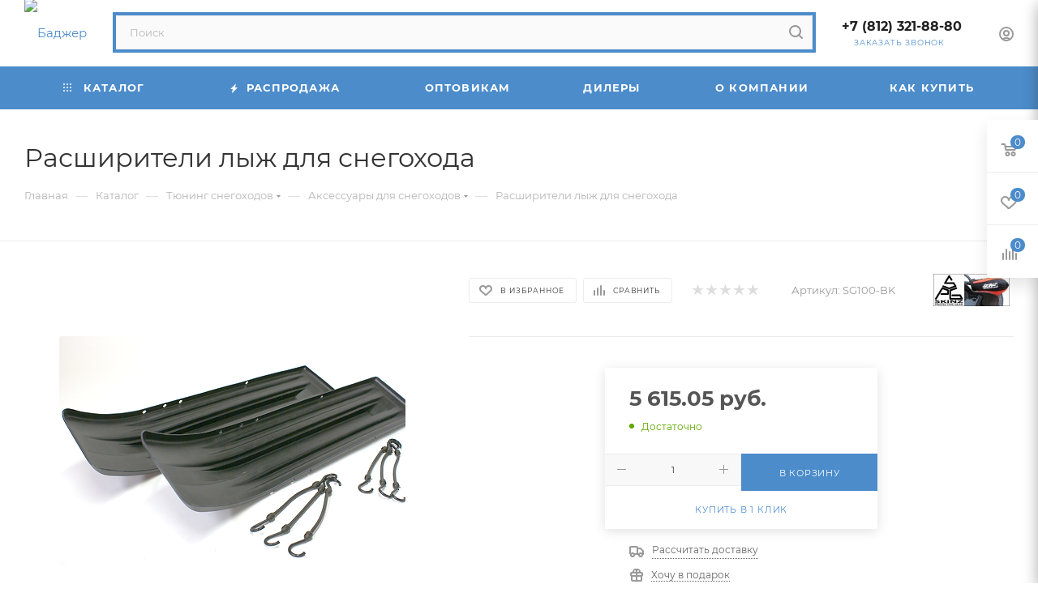

--- FILE ---
content_type: text/html; charset=UTF-8
request_url: https://www.badger.ru/catalog/tyuning_snegokhodov/aksessuary_dlya_snegokhodov/122738
body_size: 88743
content:
<!DOCTYPE html>
<html xmlns="http://www.w3.org/1999/xhtml" xml:lang="ru" lang="ru"  >
<head itemscope="" itemtype="http://schema.org/WPHeader">
	<title>Расширители лыж для снегохода</title>
	<meta name="viewport" content="initial-scale=1.0, width=device-width, maximum-scale=1" />
	<meta name="HandheldFriendly" content="true" />
	<meta name="yes" content="yes" />
	<meta name="apple-mobile-web-app-status-bar-style" content="black" />
	<meta name="SKYPE_TOOLBAR" content="SKYPE_TOOLBAR_PARSER_COMPATIBLE" />
	<meta http-equiv="Content-Type" content="text/html; charset=UTF-8" />
<meta name="keywords" content="каталог товаров" />
<meta name="description" content="Универсальные пластиковые накладки (расширители) для лыж снегохода выполнены из полиэтилена толщиной 4,5 мм. Размер накладки 210*935 мм. Крепление к лыжам осуществляется резиновыми жгутами. Цвет: черный." />
<script data-skip-moving="true">(function(w, d, n) {var cl = "bx-core";var ht = d.documentElement;var htc = ht ? ht.className : undefined;if (htc === undefined || htc.indexOf(cl) !== -1){return;}var ua = n.userAgent;if (/(iPad;)|(iPhone;)/i.test(ua)){cl += " bx-ios";}else if (/Windows/i.test(ua)){cl += ' bx-win';}else if (/Macintosh/i.test(ua)){cl += " bx-mac";}else if (/Linux/i.test(ua) && !/Android/i.test(ua)){cl += " bx-linux";}else if (/Android/i.test(ua)){cl += " bx-android";}cl += (/(ipad|iphone|android|mobile|touch)/i.test(ua) ? " bx-touch" : " bx-no-touch");cl += w.devicePixelRatio && w.devicePixelRatio >= 2? " bx-retina": " bx-no-retina";if (/AppleWebKit/.test(ua)){cl += " bx-chrome";}else if (/Opera/.test(ua)){cl += " bx-opera";}else if (/Firefox/.test(ua)){cl += " bx-firefox";}ht.className = htc ? htc + " " + cl : cl;})(window, document, navigator);</script>

<link href="/bitrix/cache/css/s1/aspro_max/kernel_main/kernel_main_v1.css?176821493623659"  rel="stylesheet" />
<link href="/bitrix/js/ui/design-tokens/dist/ui.design-tokens.min.css?172121837223463"  rel="stylesheet" />
<link href="/bitrix/js/ui/fonts/opensans/ui.font.opensans.min.css?16646092572320"  rel="stylesheet" />
<link href="/bitrix/js/main/popup/dist/main.popup.bundle.min.css?175101537828056"  rel="stylesheet" />
<link href="/bitrix/js/main/loader/dist/loader.bundle.min.css?15735389342029"  rel="stylesheet" />
<link href="/bitrix/js/main/core/css/core_viewer.min.css?172121840358384"  rel="stylesheet" />
<link href="/bitrix/js/ui/entity-selector/dist/entity-selector.bundle.min.css?175101547921436"  rel="stylesheet" />
<link href="/bitrix/js/ui/icon-set/icon-base.min.css?17510154791604"  rel="stylesheet" />
<link href="/bitrix/js/ui/icon-set/actions/style.min.css?175101547919578"  rel="stylesheet" />
<link href="/bitrix/js/ui/icon-set/main/style.min.css?175101547974857"  rel="stylesheet" />
<link href="/bitrix/js/main/sidepanel/dist/side-panel.bundle.min.css?175101548123496"  rel="stylesheet" />
<link href="/bitrix/js/socialnetwork/entity-selector/dist/sonet-entity-selector.bundle.min.css?17436769891465"  rel="stylesheet" />
<link href="/bitrix/js/ui/design-tokens/air/dist/air-design-tokens.min.css?1751015510104400"  rel="stylesheet" />
<link href="/bitrix/js/ui/switcher/dist/ui.switcher.bundle.min.css?17510154796763"  rel="stylesheet" />
<link href="/bitrix/js/ui/cnt/ui.cnt.min.css?17510154794259"  rel="stylesheet" />
<link href="/bitrix/js/ui/cnt/dist/cnt.bundle.min.css?17510155105784"  rel="stylesheet" />
<link href="/bitrix/js/ui/icon-set/outline/style.min.css?175101547985783"  rel="stylesheet" />
<link href="/bitrix/js/ui/buttons/dist/ui.buttons.bundle.min.css?175101551069724"  rel="stylesheet" />
<link href="/bitrix/js/fileman/html_editor/html-editor.min.css?172121815956257"  rel="stylesheet" />
<link href="/bitrix/cache/css/s1/aspro_max/page_0608277ab1b0d9660a8b0798f26caa87/page_0608277ab1b0d9660a8b0798f26caa87_v1.css?1768213228133893"  rel="stylesheet" />
<link href="/bitrix/cache/css/s1/aspro_max/default_8aeca4b35f744736d18cb69013a1ecad/default_8aeca4b35f744736d18cb69013a1ecad_v1.css?1768213228643"  rel="stylesheet" />
<link href="/bitrix/cache/css/s1/aspro_max/default_bb36aa927551db6b3d6031dd8027fc68/default_bb36aa927551db6b3d6031dd8027fc68_v1.css?176821322828266"  rel="stylesheet" />
<link href="/bitrix/panel/main/popup.min.css?168542693620774"  rel="stylesheet" />
<link href="/bitrix/cache/css/s1/aspro_max/template_ad57d2608fa2bb566cfc489fb58620a8/template_ad57d2608fa2bb566cfc489fb58620a8_v1.css?17682266571174124"  data-template-style="true" rel="stylesheet" />


<script type="extension/settings" data-extension="ui.entity-selector">{"extensions":["bizproc.entity-selector","catalog.entity-selector","highloadblock.entity-selector","im.entity-selector","landing.entity-selector","seo.entity-selector","socialnetwork.entity-selector"]}</script>
<script type="extension/settings" data-extension="bizproc.entity-selector">{"entities":[{"id":"bizproc-template","options":{"dynamicLoad":true,"dynamicSearch":true}},{"id":"bizproc-script-template","options":{"dynamicLoad":true,"dynamicSearch":true}},{"id":"bizproc-automation-template","options":{"dynamicLoad":true,"dynamicSearch":true}}]}</script>
<script type="extension/settings" data-extension="catalog.entity-selector">{"entities":[{"id":"product","options":{"dynamicLoad":true,"dynamicSearch":true,"searchFields":[{"name":"supertitle","type":"string","system":true},{"name":"SEARCH_PROPERTIES","type":"string"},{"name":"PREVIEW_TEXT","type":"string"},{"name":"DETAIL_TEXT","type":"string"},{"name":"PARENT_NAME","type":"string"},{"name":"PARENT_SEARCH_PROPERTIES","type":"string"},{"name":"PARENT_PREVIEW_TEXT","type":"string"},{"name":"PARENT_DETAIL_TEXT","type":"string"}],"itemOptions":{"default":{"avatar":"\/bitrix\/js\/catalog\/entity-selector\/src\/images\/product.svg","captionOptions":{"fitContent":true,"maxWidth":150}}}}},{"id":"product_variation","options":{"dynamicLoad":false,"dynamicSearch":true,"searchFields":[{"name":"supertitle","type":"string","system":true},{"name":"SEARCH_PROPERTIES","type":"string"},{"name":"PREVIEW_TEXT","type":"string"},{"name":"DETAIL_TEXT","type":"string"},{"name":"PARENT_NAME","type":"string"},{"name":"PARENT_SEARCH_PROPERTIES","type":"string"},{"name":"PARENT_PREVIEW_TEXT","type":"string"},{"name":"PARENT_DETAIL_TEXT","type":"string"}],"itemOptions":{"default":{"avatar":"\/bitrix\/js\/catalog\/entity-selector\/src\/images\/product.svg","captionOptions":{"fitContent":true,"maxWidth":150}}}}},{"id":"variation","options":{"dynamicLoad":true,"dynamicSearch":true,"searchFields":[{"name":"supertitle","type":"string","system":true},{"name":"SEARCH_PROPERTIES","type":"string"},{"name":"PREVIEW_TEXT","type":"string"},{"name":"DETAIL_TEXT","type":"string"},{"name":"PARENT_NAME","type":"string"},{"name":"PARENT_SEARCH_PROPERTIES","type":"string"},{"name":"PARENT_PREVIEW_TEXT","type":"string"},{"name":"PARENT_DETAIL_TEXT","type":"string"}],"itemOptions":{"default":{"avatar":"\/bitrix\/js\/catalog\/entity-selector\/src\/images\/product.svg","captionOptions":{"fitContent":true,"maxWidth":150}}}}},{"id":"store","options":{"itemOptions":{"default":{"avatar":"\/bitrix\/js\/catalog\/entity-selector\/src\/images\/store.svg"}}}},{"id":"dynamic","options":{"itemOptions":{"default":{"avatar":"\/bitrix\/js\/catalog\/entity-selector\/src\/images\/dynamic.svg"}}}},{"id":"agent-contractor-product-variation","options":{"dynamicLoad":true,"dynamicSearch":true,"searchFields":[{"name":"supertitle","type":"string","system":true},{"name":"SEARCH_PROPERTIES","type":"string"},{"name":"PREVIEW_TEXT","type":"string"},{"name":"DETAIL_TEXT","type":"string"},{"name":"PARENT_NAME","type":"string"},{"name":"PARENT_SEARCH_PROPERTIES","type":"string"},{"name":"PARENT_PREVIEW_TEXT","type":"string"},{"name":"PARENT_DETAIL_TEXT","type":"string"}],"itemOptions":{"default":{"avatar":"\/bitrix\/js\/catalog\/entity-selector\/src\/images\/product.svg","captionOptions":{"fitContent":true,"maxWidth":150}}}}},{"id":"agent-contractor-section","options":{"dynamicLoad":true,"dynamicSearch":true,"searchFields":[{"name":"supertitle","type":"string","system":true},{"name":"SEARCH_PROPERTIES","type":"string"},{"name":"PREVIEW_TEXT","type":"string"},{"name":"DETAIL_TEXT","type":"string"},{"name":"PARENT_NAME","type":"string"},{"name":"PARENT_SEARCH_PROPERTIES","type":"string"},{"name":"PARENT_PREVIEW_TEXT","type":"string"},{"name":"PARENT_DETAIL_TEXT","type":"string"}],"itemOptions":{"default":{"avatar":"\/bitrix\/js\/catalog\/entity-selector\/src\/images\/product.svg","captionOptions":{"fitContent":true,"maxWidth":150}}},"tagOptions":{"default":{"textColor":"#535c69","bgColor":"#d2f95f"}}}}]}</script>
<script type="extension/settings" data-extension="highloadblock.entity-selector">{"entities":[{"id":"highloadblock-element","options":{"dynamicLoad":true,"dynamicSearch":true}}]}</script>
<script type="extension/settings" data-extension="im.entity-selector">{"entities":[{"id":"im-bot","options":{"dynamicLoad":true,"dynamicSearch":true,"itemOptions":{"default":{"supertitle":"Чат-бот","textColor":"#725acc"},"network":{"textColor":"#0a962f"},"support24":{"textColor":"#0165af"}}}},{"id":"im-chat","options":{"dynamicLoad":true,"dynamicSearch":true,"itemOptions":{"CHANNEL":{"supertitle":"Канал"},"ANNOUNCEMENT":{"supertitle":"Чат анонсов"},"GROUP":{"supertitle":"Групповой чат"},"VIDEOCONF":{"supertitle":"Чат видеконференции"},"CALL":{"supertitle":"Чат звонка"},"CRM":{"supertitle":"Чат сделки"},"SONET_GROUP":{"supertitle":"Чат группы"},"CALENDAR":{"supertitle":"Чат встречи"},"TASKS":{"supertitle":"Чат задачи"},"SUPPORT24_NOTIFIER":{"supertitle":"Поддержка24","textColor":"#0165af"},"SUPPORT24_QUESTION":{"supertitle":"Вопрос в поддержку","textColor":"#0165af"},"LINES":{"supertitle":"Открытая линия","textColor":"#0a962f"},"LIVECHAT":{"supertitle":"Открытая линия","textColor":"#0a962f"}}}},{"id":"im-chat-user","options":{"dynamicLoad":true,"dynamicSearch":true}},{"id":"im-user","options":{"dynamicLoad":true,"dynamicSearch":true}},{"id":"im-recent","options":{"dynamicLoad":true}},{"id":"imbot-network","options":{"dynamicSearch":true}}]}</script>
<script type="extension/settings" data-extension="landing.entity-selector">{"entities":[{"id":"landing","options":{"itemOptions":{"default":{"avatarOptions":{"bgSize":"cover"}},"folder":{"avatar":"\/bitrix\/js\/landing\/entity-selector\/src\/images\/icon-folder.svg"}},"dynamicLoad":true,"dynamicSearch":true}}]}</script>
<script type="extension/settings" data-extension="socialnetwork.entity-selector">{"entities":[{"id":"user","options":{"dynamicLoad":true,"dynamicSearch":true,"searchFields":[{"name":"position","type":"string"},{"name":"email","type":"email"}],"searchCacheLimits":["^[=_0-9a-z+~\u0027!\\$\u0026*^`|\\#%\\\/?{}-]+(\\.[=_0-9a-z+~\u0027!\\$\u0026*^`|\\#%\\\/?{}-]+)*@"],"badgeOptions":[{"title":"В отпуске","bgColor":"#b4f4e6","textColor":"#27a68a","conditions":{"isOnVacation":true}},{"title":"Приглашен","textColor":"#23a2ca","bgColor":"#dcf6fe","conditions":{"invited":true}}],"itemOptions":{"default":{"avatar":"\/bitrix\/js\/socialnetwork\/entity-selector\/src\/images\/default-user.svg","link":"\/company\/personal\/user\/#id#\/","linkTitle":"о сотруднике"},"extranet":{"textColor":"#ca8600","avatar":"\/bitrix\/js\/socialnetwork\/entity-selector\/src\/images\/extranet-user.svg","badges":[{"title":"Экстранет","textColor":"#bb8412","bgColor":"#fff599"}]},"email":{"textColor":"#ca8600","avatar":"\/bitrix\/js\/socialnetwork\/entity-selector\/src\/images\/email-user.svg","badges":[{"title":"Гость","textColor":"#bb8412","bgColor":"#fff599"}]},"inactive":{"badges":[{"title":"Уволен","textColor":"#828b95","bgColor":"#eaebec"}]},"integrator":{"badges":[{"title":"Интегратор","textColor":"#668d13","bgColor":"#e6f4b9"}]},"collaber":{"avatar":"\/bitrix\/js\/socialnetwork\/entity-selector\/src\/images\/collaber-user.svg","textColor":"#19CC45","avatarOptions":{"outline":"1px solid #19CC45","border":"2px solid #fff","outlineOffset":"-1px"}}},"tagOptions":{"default":{"textColor":"#1066bb","bgColor":"#bcedfc","avatar":"\/bitrix\/js\/socialnetwork\/entity-selector\/src\/images\/default-tag-user.svg"},"extranet":{"textColor":"#a9750f","bgColor":"#ffec91","avatar":"\/bitrix\/js\/socialnetwork\/entity-selector\/src\/images\/extranet-user.svg"},"email":{"textColor":"#a26b00","bgColor":"#ffec91","avatar":"\/bitrix\/js\/socialnetwork\/entity-selector\/src\/images\/email-user.svg"},"inactive":{"textColor":"#5f6670","bgColor":"#ecedef"},"collaber":{"textColor":"#1E8D36","bgColor":"#D4FDB0","avatar":"\/bitrix\/js\/socialnetwork\/entity-selector\/src\/images\/collaber-user.svg"}}}},{"id":"fired-user","options":{"dynamicLoad":true,"dynamicSearch":true,"searchFields":[{"name":"position","type":"string"},{"name":"email","type":"email"}],"searchCacheLimits":["^[=_0-9a-z+~\u0027!\\$\u0026*^`|\\#%\\\/?{}-]+(\\.[=_0-9a-z+~\u0027!\\$\u0026*^`|\\#%\\\/?{}-]+)*@"],"badgeOptions":[{"title":"В отпуске","bgColor":"#b4f4e6","textColor":"#27a68a","conditions":{"isOnVacation":true}},{"title":"Приглашен","textColor":"#23a2ca","bgColor":"#dcf6fe","conditions":{"invited":true}}],"itemOptions":{"default":{"avatar":"\/bitrix\/js\/socialnetwork\/entity-selector\/src\/images\/default-user.svg","link":"\/company\/personal\/user\/#id#\/","linkTitle":"о сотруднике"},"extranet":{"textColor":"#ca8600","avatar":"\/bitrix\/js\/socialnetwork\/entity-selector\/src\/images\/extranet-user.svg","badges":[{"title":"Экстранет","textColor":"#bb8412","bgColor":"#fff599"}]},"email":{"textColor":"#ca8600","avatar":"\/bitrix\/js\/socialnetwork\/entity-selector\/src\/images\/email-user.svg","badges":[{"title":"Гость","textColor":"#bb8412","bgColor":"#fff599"}]},"inactive":{"badges":[{"title":"Уволен","textColor":"#828b95","bgColor":"#eaebec"}]},"integrator":{"badges":[{"title":"Интегратор","textColor":"#668d13","bgColor":"#e6f4b9"}]},"collaber":{"avatar":"\/bitrix\/js\/socialnetwork\/entity-selector\/src\/images\/collaber-user.svg","textColor":"#19CC45","avatarOptions":{"outline":"1px solid #19CC45","border":"2px solid #fff","outlineOffset":"-1px"}}},"tagOptions":{"default":{"textColor":"#1066bb","bgColor":"#bcedfc","avatar":"\/bitrix\/js\/socialnetwork\/entity-selector\/src\/images\/default-tag-user.svg"},"extranet":{"textColor":"#a9750f","bgColor":"#ffec91","avatar":"\/bitrix\/js\/socialnetwork\/entity-selector\/src\/images\/extranet-user.svg"},"email":{"textColor":"#a26b00","bgColor":"#ffec91","avatar":"\/bitrix\/js\/socialnetwork\/entity-selector\/src\/images\/email-user.svg"},"inactive":{"textColor":"#5f6670","bgColor":"#ecedef"},"collaber":{"textColor":"#1E8D36","bgColor":"#D4FDB0","avatar":"\/bitrix\/js\/socialnetwork\/entity-selector\/src\/images\/collaber-user.svg"}}}},{"id":"project","options":{"dynamicLoad":true,"dynamicSearch":true,"itemOptions":{"default":{"avatar":"\/bitrix\/js\/socialnetwork\/entity-selector\/src\/images\/project.svg","link":"\/workgroups\/group\/#id#\/card\/","linkTitle":"о группе","supertitle":"Группа"},"extranet":{"avatar":"\/bitrix\/js\/socialnetwork\/entity-selector\/src\/images\/extranet-project.svg","textColor":"#ca8600","badges":[{"title":"Экстранет","textColor":"#bb8412","bgColor":"#fff599"}]},"collab":{"avatar":"\/bitrix\/js\/socialnetwork\/entity-selector\/src\/images\/collab-project.svg","textColor":"#00a94e","supertitle":"Коллаба","link":""}},"tagOptions":{"default":{"textColor":"#207976","bgColor":"#ade7e4"},"extranet":{"textColor":"#a9750f","bgColor":"#ffec91"}}}},{"id":"project-access-codes","options":{"dynamicLoad":true,"dynamicSearch":true,"itemOptions":{"default":{"avatar":"\/bitrix\/js\/socialnetwork\/entity-selector\/src\/images\/project.svg","link":"","linkTitle":"о группе","supertitle":"Группа"},"extranet":{"avatar":"\/bitrix\/js\/socialnetwork\/entity-selector\/src\/images\/extranet-project.svg","textColor":"#ca8600","badges":[{"title":"Экстранет","textColor":"#bb8412","bgColor":"#fff599"}]},"collab":{"avatar":"\/bitrix\/js\/socialnetwork\/entity-selector\/src\/images\/collab-project.svg","textColor":"#00a94e","supertitle":"Коллаба","link":""}},"tagOptions":{"default":{"textColor":"#207976","bgColor":"#ade7e4"},"extranet":{"textColor":"#a9750f","bgColor":"#ffec91"}}}},{"id":"meta-user","options":{"dynamicLoad":true,"dynamicSearch":false,"itemOptions":{"all-users":{"avatar":"\/bitrix\/js\/socialnetwork\/entity-selector\/src\/images\/meta-user-all.svg"},"other-users":{"avatar":"\/bitrix\/js\/socialnetwork\/entity-selector\/src\/images\/meta-user-other.svg"}},"tagOptions":{"all-users":{"textColor":"#5f6670","bgColor":"#dbf087","avatar":""},"other-users":{"textColor":"#5f6670","bgColor":"#dbf087","avatar":""}}}},{"id":"project-tag","options":{"dynamicLoad":true,"dynamicSearch":true,"itemOptions":{"default":{"avatar":"\/bitrix\/js\/socialnetwork\/entity-selector\/src\/images\/default-tag.svg"}}}}]}</script>
<script type="extension/settings" data-extension="main.date">{"formats":{"FORMAT_DATE":"DD.MM.YYYY","FORMAT_DATETIME":"DD.MM.YYYY HH:MI:SS","SHORT_DATE_FORMAT":"d.m.Y","MEDIUM_DATE_FORMAT":"j M Y","LONG_DATE_FORMAT":"j F Y","DAY_MONTH_FORMAT":"j F","DAY_SHORT_MONTH_FORMAT":"j M","SHORT_DAY_OF_WEEK_MONTH_FORMAT":"D, j F","SHORT_DAY_OF_WEEK_SHORT_MONTH_FORMAT":"D, j M","DAY_OF_WEEK_MONTH_FORMAT":"l, j F","FULL_DATE_FORMAT":"l, j F  Y","SHORT_TIME_FORMAT":"H:i","LONG_TIME_FORMAT":"H:i:s"}}</script>
<script type="extension/settings" data-extension="currency.currency-core">{"region":"ru"}</script>


<style>.edost_I2_L1 path { opacity: 0.1; stroke: var(--edost_color, #0087ff); stroke-width: 24; stroke-linecap: round; animation: edost_I2_L1 1.2s linear infinite; } @keyframes edost_I2_L1 { 0% { opacity: 1; } 100% { opacity: 0.1; } } :root { --edost_color: #27b; --edost_color_light: #64a0cf;--edost_color_map: #27b; --edost_color_map_light: #64a0cf; }</style>
<link href="/bitrix/templates/aspro_max/css/critical.min.css?166486632424" data-skip-moving="true" rel="stylesheet">
<meta name="theme-color" content="#4c8ccb">
<style>:root{--theme-base-color: #4c8ccb;--theme-base-opacity-color: #4c8ccb1a;--theme-base-color-hue:210;--theme-base-color-saturation:55%;--theme-base-color-lightness:55%;}</style>
<style>html {--theme-page-width: 1348px;--theme-page-width-padding: 30px}</style>
<script data-skip-moving="true">window.lazySizesConfig = window.lazySizesConfig || {};lazySizesConfig.loadMode = 1;lazySizesConfig.expand = 200;lazySizesConfig.expFactor = 1;lazySizesConfig.hFac = 0.1;window.lazySizesConfig.loadHidden = false;window.lazySizesConfig.lazyClass = "lazy";</script>
<script src="/bitrix/templates/aspro_max/js/ls.unveilhooks.min.js" data-skip-moving="true" defer></script>
<script src="/bitrix/templates/aspro_max/js/lazysizes.min.js" data-skip-moving="true" defer></script>
<link href="/bitrix/templates/aspro_max/css/print.min.css?167990037821755" data-template-style="true" rel="stylesheet" media="print">
                                        <script data-skip-moving="true" src="/bitrix/js/main/jquery/jquery-2.2.4.min.js"></script>
                    <script data-skip-moving="true" src="/bitrix/templates/aspro_max/js/speed.min.js?=1725970474"></script>
<link rel="shortcut icon" href="/favicon.ico" type="image/x-icon" />
<link rel="apple-touch-icon" sizes="180x180" href="/upload/CMax/7c6/37j2aussn43c00iz624q33derkim3lor/favicon.ico" />
<meta property="og:description" content="Расширители лыж для снегохода" />
<meta property="og:image" content="https://www.badger.ru/upload/iblock/fd1/rasshiriteli_lyzh_dlya_snegokhoda.jpg" />
<link rel="image_src" href="https://www.badger.ru/upload/iblock/fd1/rasshiriteli_lyzh_dlya_snegokhoda.jpg"  />
<meta property="og:title" content="Расширители лыж для снегохода" />
<meta property="og:type" content="website" />
<meta property="og:url" content="https://www.badger.ru/catalog/tyuning_snegokhodov/aksessuary_dlya_snegokhodov/122738" />
<meta property="og:type" content="website">

	
	<style>html {--theme-items-gap:32px;--fixed-header:105px;--fixed-tabs:49px;}</style>	</head>
<body class=" site_s1  fill_bg_n catalog-delayed-btn-Y theme-default" id="main" data-site="/">
		
	<div id="panel"></div>
				<!--'start_frame_cache_basketitems-component-block'-->												<div id="ajax_basket"></div>
					<!--'end_frame_cache_basketitems-component-block'-->								<div class="cd-modal-bg"></div>
		<script data-skip-moving="true">var solutionName = 'arMaxOptions';</script>
		<script src="/bitrix/templates/aspro_max/js/setTheme.php?site_id=s1&site_dir=/" data-skip-moving="true"></script>
								<div class="wrapper1  header_bgcolored long_header colored_header catalog_page basket_fly fly2 basket_fill_WHITE side_LEFT block_side_NORMAL catalog_icons_N banner_auto with_fast_view mheader-v1 header-v4 header-font-lower_N regions_N title_position_LEFT footer-v1 front-vindex1 mfixed_Y mfixed_view_always title-v3 lazy_Y with_phones compact-catalog dark-hover-overlay vertical-catalog-img landing-normal big-banners-mobile-normal bottom-icons-panel-N compact-breadcrumbs-N catalog-delayed-btn-Y  ">

<div class="mega_fixed_menu scrollblock">
	<div class="maxwidth-theme">
		<svg class="svg svg-close" width="14" height="14" viewBox="0 0 14 14">
		  <path data-name="Rounded Rectangle 568 copy 16" d="M1009.4,953l5.32,5.315a0.987,0.987,0,0,1,0,1.4,1,1,0,0,1-1.41,0L1008,954.4l-5.32,5.315a0.991,0.991,0,0,1-1.4-1.4L1006.6,953l-5.32-5.315a0.991,0.991,0,0,1,1.4-1.4l5.32,5.315,5.31-5.315a1,1,0,0,1,1.41,0,0.987,0.987,0,0,1,0,1.4Z" transform="translate(-1001 -946)"></path>
		</svg>
		<i class="svg svg-close mask arrow"></i>
		<div class="row">
			<div class="col-md-9">
				<div class="left_menu_block">
					<div class="logo_block flexbox flexbox--row align-items-normal">
						<div class="logo">
							<a href="/"><img src="/upload/CMax/11f/logo.png" alt="Баджер" title="Баджер" data-src="" /></a>						</div>
						<div class="top-description addr">
							Интернет-магазин 
представительского класса						</div>
					</div>
					<div class="search_block">
						<div class="search_wrap">
							<div class="search-block">
									<div class="search-wrapper">
		<div id="title-search_mega_menu">
			<form action="/catalog/" class="search">
				<div class="search-input-div">
					<input class="search-input" id="title-search-input_mega_menu" type="text" name="q" value="" placeholder="Поиск" size="20" maxlength="50" autocomplete="off" />
				</div>
				<div class="search-button-div">
					<button class="btn btn-search" type="submit" name="s" value="Найти"><i class="svg search2  inline " aria-hidden="true"><svg width="17" height="17" ><use xlink:href="/bitrix/templates/aspro_max/images/svg/header_icons_srite.svg#search"></use></svg></i></button>
					
					<span class="close-block inline-search-hide"><span class="svg svg-close close-icons"></span></span>
				</div>
			</form>
		</div>
	</div>
							</div>
						</div>
					</div>
										<!-- noindex -->

	<div class="burger_menu_wrapper">
		
			<div class="top_link_wrapper">
				<div class="menu-item dropdown catalog wide_menu   active">
					<div class="wrap">
						<a class="dropdown-toggle" href="/catalog/">
							<div class="link-title color-theme-hover">
																	<i class="svg inline  svg-inline-icon_catalog" aria-hidden="true" ><svg xmlns="http://www.w3.org/2000/svg" width="10" height="10" viewBox="0 0 10 10"><path  data-name="Rounded Rectangle 969 copy 7" class="cls-1" d="M644,76a1,1,0,1,1-1,1A1,1,0,0,1,644,76Zm4,0a1,1,0,1,1-1,1A1,1,0,0,1,648,76Zm4,0a1,1,0,1,1-1,1A1,1,0,0,1,652,76Zm-8,4a1,1,0,1,1-1,1A1,1,0,0,1,644,80Zm4,0a1,1,0,1,1-1,1A1,1,0,0,1,648,80Zm4,0a1,1,0,1,1-1,1A1,1,0,0,1,652,80Zm-8,4a1,1,0,1,1-1,1A1,1,0,0,1,644,84Zm4,0a1,1,0,1,1-1,1A1,1,0,0,1,648,84Zm4,0a1,1,0,1,1-1,1A1,1,0,0,1,652,84Z" transform="translate(-643 -76)"/></svg></i>																Каталог							</div>
						</a>
													<span class="tail"></span>
							<div class="burger-dropdown-menu row">
								<div class="menu-wrapper" >
									
																														<div class="col-md-4 dropdown-submenu  has_img">
																						<a href="/catalog/lodki_pvkh/" class="color-theme-hover" title="Лодки ПВХ">
												<span class="name option-font-bold">Лодки ПВХ</span>
											</a>
																								<div class="burger-dropdown-menu toggle_menu">
																																									<div class="menu-item   ">
															<a href="/catalog/lodki_pvkh/lodki_s_naduvnym_dnom/" title="Лодки с надувным дном">
																<span class="name color-theme-hover">Лодки с надувным дном</span>
															</a>
																													</div>
																																									<div class="menu-item   ">
															<a href="/catalog/lodki_pvkh/lodki_naduvnye_s_zhestkoy_paluboy/" title="Лодки надувные с жесткой палубой">
																<span class="name color-theme-hover">Лодки надувные с жесткой палубой</span>
															</a>
																													</div>
																																									<div class="menu-item   ">
															<a href="/catalog/lodki_pvkh/poly_dlya_lodok_pvkh/" title="Полы для лодок ПВХ">
																<span class="name color-theme-hover">Полы для лодок ПВХ</span>
															</a>
																													</div>
																																									<div class="menu-item   ">
															<a href="/catalog/lodki_pvkh/furnitura_dlya_lodok_pvkh/" title="Фурнитура для лодок ПВХ">
																<span class="name color-theme-hover">Фурнитура для лодок ПВХ</span>
															</a>
																													</div>
																																									<div class="menu-item collapsed  ">
															<a href="/catalog/lodki_pvkh/elektrosnabzhenie_i_khodovye_ogni/" title="Электроснабжение и ходовые огни">
																<span class="name color-theme-hover">Электроснабжение и ходовые огни</span>
															</a>
																													</div>
																																									<div class="menu-item collapsed  ">
															<a href="/catalog/lodki_pvkh/oborudovanie_dlya_lodok_pvkh/" title="Оборудование для лодок ПВХ">
																<span class="name color-theme-hover">Оборудование для лодок ПВХ</span>
															</a>
																													</div>
																																									<div class="menu-item collapsed  ">
															<a href="/catalog/lodki_pvkh/lodochnye_trantsy/" title="Лодочные транцы">
																<span class="name color-theme-hover">Лодочные транцы</span>
															</a>
																													</div>
																																									<div class="menu-item collapsed  ">
															<a href="/catalog/lodki_pvkh/trantsevye_plity_i_gidrokrylya/" title="Транцевые плиты и гидрокрылья">
																<span class="name color-theme-hover">Транцевые плиты и гидрокрылья</span>
															</a>
																													</div>
																																									<div class="menu-item collapsed  ">
															<a href="/catalog/lodki_pvkh/tryumnye_pompy/" title="Трюмные помпы">
																<span class="name color-theme-hover">Трюмные помпы</span>
															</a>
																													</div>
																																									<div class="menu-item collapsed  ">
															<a href="/catalog/lodki_pvkh/yakorya_dlya_katerov_i_lodok/" title="Якоря для катеров и лодок">
																<span class="name color-theme-hover">Якоря для катеров и лодок</span>
															</a>
																													</div>
																																									<div class="menu-item collapsed dropdown-submenu ">
															<a href="/catalog/lodki_pvkh/aksessuary_dlya_lodok_pvkh/" title="Аксессуары для лодок ПВХ">
																<span class="name color-theme-hover">Аксессуары для лодок ПВХ</span>
															</a>
																															<div class="burger-dropdown-menu with_padding">
																																			<div class="menu-item ">
																			<a href="/catalog/lodki_pvkh/aksessuary_dlya_lodok_pvkh/naduvnye_sidenya_pvkh_falshbort/" title="Надувные сиденья ПВХ, фальшборт">
																				<span class="name color-theme-hover">Надувные сиденья ПВХ, фальшборт</span>
																			</a>
																		</div>
																																			<div class="menu-item ">
																			<a href="/catalog/lodki_pvkh/aksessuary_dlya_lodok_pvkh/sumki_dlya_lodok/" title="Сумки для лодок">
																				<span class="name color-theme-hover">Сумки для лодок</span>
																			</a>
																		</div>
																																			<div class="menu-item ">
																			<a href="/catalog/lodki_pvkh/aksessuary_dlya_lodok_pvkh/khodovye_i_stoyanochnye_tenty_dlya_lodok/" title="Ходовые и стояночные тенты для лодок">
																				<span class="name color-theme-hover">Ходовые и стояночные тенты для лодок</span>
																			</a>
																		</div>
																																			<div class="menu-item ">
																			<a href="/catalog/lodki_pvkh/aksessuary_dlya_lodok_pvkh/trantsevye_kolesa/" title="Транцевые колеса">
																				<span class="name color-theme-hover">Транцевые колеса</span>
																			</a>
																		</div>
																																			<div class="menu-item ">
																			<a href="/catalog/lodki_pvkh/aksessuary_dlya_lodok_pvkh/kresla_dlya_katerov_i_sidenya_dlya_lodok/" title="Кресла для катеров и сиденья для лодок">
																				<span class="name color-theme-hover">Кресла для катеров и сиденья для лодок</span>
																			</a>
																		</div>
																																	</div>
																													</div>
																									</div>
																					</div>
									
																														<div class="col-md-4 dropdown-submenu  has_img">
																						<a href="/catalog/nasosy_dlya_lodok/" class="color-theme-hover" title="Насосы для лодок">
												<span class="name option-font-bold">Насосы для лодок</span>
											</a>
																								<div class="burger-dropdown-menu toggle_menu">
																																									<div class="menu-item   ">
															<a href="/catalog/nasosy_dlya_lodok/nasosy_nozhnye/" title="Насосы ножные">
																<span class="name color-theme-hover">Насосы ножные</span>
															</a>
																													</div>
																																									<div class="menu-item   ">
															<a href="/catalog/nasosy_dlya_lodok/nasosy_ruchnye/" title="Насосы ручные">
																<span class="name color-theme-hover">Насосы ручные</span>
															</a>
																													</div>
																																									<div class="menu-item   ">
															<a href="/catalog/nasosy_dlya_lodok/nasosy_elektricheskie/" title="Насосы электрические">
																<span class="name color-theme-hover">Насосы электрические</span>
															</a>
																													</div>
																																									<div class="menu-item   ">
															<a href="/catalog/nasosy_dlya_lodok/aksessuary_dlya_nasosov/" title="Аксессуары для насосов">
																<span class="name color-theme-hover">Аксессуары для насосов</span>
															</a>
																													</div>
																									</div>
																					</div>
									
																														<div class="col-md-4 dropdown-submenu  has_img">
																						<a href="/catalog/lodochnye_motory/" class="color-theme-hover" title="Лодочные моторы">
												<span class="name option-font-bold">Лодочные моторы</span>
											</a>
																								<div class="burger-dropdown-menu toggle_menu">
																																									<div class="menu-item  dropdown-submenu ">
															<a href="/catalog/lodochnye_motory/lodochnye_elektromotory/" title="Лодочные электромоторы">
																<span class="name color-theme-hover">Лодочные электромоторы</span>
															</a>
																															<div class="burger-dropdown-menu with_padding">
																																			<div class="menu-item ">
																			<a href="/catalog/lodochnye_motory/lodochnye_elektromotory/zapasnye_chasti_dlya_lodochnykh_elektromotorov/" title="Запасные части для лодочных электромоторов">
																				<span class="name color-theme-hover">Запасные части для лодочных электромоторов</span>
																			</a>
																		</div>
																																	</div>
																													</div>
																																									<div class="menu-item   ">
															<a href="/catalog/lodochnye_motory/lodochnye_tyagovye_akkumulyatory/" title="Лодочные тяговые аккумуляторы">
																<span class="name color-theme-hover">Лодочные тяговые аккумуляторы</span>
															</a>
																													</div>
																																									<div class="menu-item  dropdown-submenu ">
															<a href="/catalog/lodochnye_motory/lodochnye_vinty/" title="Лодочные винты">
																<span class="name color-theme-hover">Лодочные винты</span>
															</a>
																															<div class="burger-dropdown-menu with_padding">
																																			<div class="menu-item ">
																			<a href="/catalog/lodochnye_motory/lodochnye_vinty/grebnye_vinty_hustler_i_express/" title="Гребные винты Hustler и Express">
																				<span class="name color-theme-hover">Гребные винты Hustler и Express</span>
																			</a>
																		</div>
																																			<div class="menu-item ">
																			<a href="/catalog/lodochnye_motory/lodochnye_vinty/vinty_reguliruemogo_shaga_propulse/" title="Винты регулируемого шага ProPulse">
																				<span class="name color-theme-hover">Винты регулируемого шага ProPulse</span>
																			</a>
																		</div>
																																	</div>
																													</div>
																																									<div class="menu-item  dropdown-submenu ">
															<a href="/catalog/lodochnye_motory/distantsionnoe_upravlenie_motorom/" title="Дистанционное управление мотором">
																<span class="name color-theme-hover">Дистанционное управление мотором</span>
															</a>
																															<div class="burger-dropdown-menu with_padding">
																																			<div class="menu-item ">
																			<a href="/catalog/lodochnye_motory/distantsionnoe_upravlenie_motorom/rulevoe_upravlenie_na_lodku/" title="Рулевое управление на лодку">
																				<span class="name color-theme-hover">Рулевое управление на лодку</span>
																			</a>
																		</div>
																																			<div class="menu-item ">
																			<a href="/catalog/lodochnye_motory/distantsionnoe_upravlenie_motorom/distantsionnoe_upravlenie_gaz_revers/" title="Дистанционное управление «газ-реверс»">
																				<span class="name color-theme-hover">Дистанционное управление «газ-реверс»</span>
																			</a>
																		</div>
																																			<div class="menu-item ">
																			<a href="/catalog/lodochnye_motory/distantsionnoe_upravlenie_motorom/gidravlicheskie_rulevye_sistemy_hydrodrive/" title="Гидравлические рулевые системы Hydrodrive">
																				<span class="name color-theme-hover">Гидравлические рулевые системы Hydrodrive</span>
																			</a>
																		</div>
																																	</div>
																													</div>
																																									<div class="menu-item collapsed  ">
															<a href="/catalog/lodochnye_motory/aksessuary_dlya_lodochnykh_motorov/" title="Аксессуары для лодочных моторов">
																<span class="name color-theme-hover">Аксессуары для лодочных моторов</span>
															</a>
																													</div>
																																									<div class="menu-item collapsed  ">
															<a href="/catalog/lodochnye_motory/pribory_dlya_motorov/" title="Приборы для моторов">
																<span class="name color-theme-hover">Приборы для моторов</span>
															</a>
																													</div>
																									</div>
																					</div>
									
																														<div class="col-md-4 dropdown-submenu  has_img">
																						<a href="/catalog/rybolovnye_snasti/" class="color-theme-hover" title="Рыболовные снасти">
												<span class="name option-font-bold">Рыболовные снасти</span>
											</a>
																								<div class="burger-dropdown-menu toggle_menu">
																																									<div class="menu-item  dropdown-submenu ">
															<a href="/catalog/rybolovnye_snasti/spinningi_i_udochki/" title="Спиннинги и удочки">
																<span class="name color-theme-hover">Спиннинги и удочки</span>
															</a>
																															<div class="burger-dropdown-menu with_padding">
																																			<div class="menu-item ">
																			<a href="/catalog/rybolovnye_snasti/spinningi_i_udochki/spinningi/" title="Спиннинги">
																				<span class="name color-theme-hover">Спиннинги</span>
																			</a>
																		</div>
																																			<div class="menu-item ">
																			<a href="/catalog/rybolovnye_snasti/spinningi_i_udochki/zimnie_udochki/" title="Зимние удочки">
																				<span class="name color-theme-hover">Зимние удочки</span>
																			</a>
																		</div>
																																	</div>
																													</div>
																																									<div class="menu-item  dropdown-submenu ">
															<a href="/catalog/rybolovnye_snasti/primanki_dlya_rybalki/" title="Приманки для рыбалки">
																<span class="name color-theme-hover">Приманки для рыбалки</span>
															</a>
																															<div class="burger-dropdown-menu with_padding">
																																			<div class="menu-item ">
																			<a href="/catalog/rybolovnye_snasti/primanki_dlya_rybalki/katalog_voblerov/" title="Каталог воблеров">
																				<span class="name color-theme-hover">Каталог воблеров</span>
																			</a>
																		</div>
																																			<div class="menu-item ">
																			<a href="/catalog/rybolovnye_snasti/primanki_dlya_rybalki/balansiry_zimnie/" title="Балансиры зимние">
																				<span class="name color-theme-hover">Балансиры зимние</span>
																			</a>
																		</div>
																																			<div class="menu-item ">
																			<a href="/catalog/rybolovnye_snasti/primanki_dlya_rybalki/lyagushki_nezatseplyayki/" title="Лягушки незацепляйки">
																				<span class="name color-theme-hover">Лягушки незацепляйки</span>
																			</a>
																		</div>
																																			<div class="menu-item ">
																			<a href="/catalog/rybolovnye_snasti/primanki_dlya_rybalki/pilkery/" title="Пилькеры">
																				<span class="name color-theme-hover">Пилькеры</span>
																			</a>
																		</div>
																																			<div class="menu-item ">
																			<a href="/catalog/rybolovnye_snasti/primanki_dlya_rybalki/letnie_blesny/" title="Летние блесны">
																				<span class="name color-theme-hover">Летние блесны</span>
																			</a>
																		</div>
																																			<div class="menu-item ">
																			<a href="/catalog/rybolovnye_snasti/primanki_dlya_rybalki/silikonovye_primanki/" title="Силиконовые приманки">
																				<span class="name color-theme-hover">Силиконовые приманки</span>
																			</a>
																		</div>
																																			<div class="menu-item ">
																			<a href="/catalog/rybolovnye_snasti/primanki_dlya_rybalki/kryuchki_i_troyniki_dlya_rybalki/" title="Крючки и тройники для рыбалки">
																				<span class="name color-theme-hover">Крючки и тройники для рыбалки</span>
																			</a>
																		</div>
																																	</div>
																													</div>
																																									<div class="menu-item   ">
															<a href="/catalog/rybolovnye_snasti/leska_i_shnury/" title="Леска и шнуры">
																<span class="name color-theme-hover">Леска и шнуры</span>
															</a>
																													</div>
																																									<div class="menu-item   ">
															<a href="/catalog/rybolovnye_snasti/pily_protyazhki_peshni/" title="Пилы, протяжки, пешни">
																<span class="name color-theme-hover">Пилы, протяжки, пешни</span>
															</a>
																													</div>
																																									<div class="menu-item collapsed  ">
															<a href="/catalog/rybolovnye_snasti/bagoriki_i_podsachniki/" title="Багорики и подсачники">
																<span class="name color-theme-hover">Багорики и подсачники</span>
															</a>
																													</div>
																									</div>
																					</div>
									
																														<div class="col-md-4 dropdown-submenu  has_img">
																						<a href="/catalog/trolling/" class="color-theme-hover" title="Троллинг">
												<span class="name option-font-bold">Троллинг</span>
											</a>
																								<div class="burger-dropdown-menu toggle_menu">
																																									<div class="menu-item  dropdown-submenu ">
															<a href="/catalog/trolling/daunriggery/" title="Даунриггеры">
																<span class="name color-theme-hover">Даунриггеры</span>
															</a>
																															<div class="burger-dropdown-menu with_padding">
																																			<div class="menu-item ">
																			<a href="/catalog/trolling/daunriggery/aksessuary_dlya_daunriggerov/" title="Аксессуары для даунриггеров">
																				<span class="name color-theme-hover">Аксессуары для даунриггеров</span>
																			</a>
																		</div>
																																			<div class="menu-item ">
																			<a href="/catalog/trolling/daunriggery/klipsy/" title="Клипсы">
																				<span class="name color-theme-hover">Клипсы</span>
																			</a>
																		</div>
																																			<div class="menu-item ">
																			<a href="/catalog/trolling/daunriggery/ustanovka_i_kreplenie_daunriggera/" title="Установка и крепление даунриггера">
																				<span class="name color-theme-hover">Установка и крепление даунриггера</span>
																			</a>
																		</div>
																																	</div>
																													</div>
																																									<div class="menu-item   ">
															<a href="/catalog/trolling/spinningi_dlya_trollinga/" title="Спиннинги для троллинга">
																<span class="name color-theme-hover">Спиннинги для троллинга</span>
															</a>
																													</div>
																																									<div class="menu-item   ">
															<a href="/catalog/trolling/derzhateli_spinningov_i_udochek/" title="Держатели спиннингов и удочек">
																<span class="name color-theme-hover">Держатели спиннингов и удочек</span>
															</a>
																													</div>
																																									<div class="menu-item   ">
															<a href="/catalog/trolling/sistemy_krepleniya_aksessuarov_dlya_trollinga/" title="Системы крепления аксессуаров для троллинга">
																<span class="name color-theme-hover">Системы крепления аксессуаров для троллинга</span>
															</a>
																													</div>
																																									<div class="menu-item collapsed  ">
															<a href="/catalog/trolling/zapasnye_chasti_dlya_daunriggerov/" title="Запасные части для даунриггеров">
																<span class="name color-theme-hover">Запасные части для даунриггеров</span>
															</a>
																													</div>
																									</div>
																					</div>
									
																														<div class="col-md-4 dropdown-submenu  has_img">
																						<a href="/catalog/snaryazhenie/" class="color-theme-hover" title="Снаряжение">
												<span class="name option-font-bold">Снаряжение</span>
											</a>
																								<div class="burger-dropdown-menu toggle_menu">
																																									<div class="menu-item   ">
															<a href="/catalog/snaryazhenie/palatki_dlya_zimney_rybalki/" title="Палатки для зимней рыбалки">
																<span class="name color-theme-hover">Палатки для зимней рыбалки</span>
															</a>
																													</div>
																																									<div class="menu-item   ">
															<a href="/catalog/snaryazhenie/nozhi_mora_mora/" title="Ножи Мора (Mora)">
																<span class="name color-theme-hover">Ножи Мора (Mora)</span>
															</a>
																													</div>
																																									<div class="menu-item   ">
															<a href="/catalog/snaryazhenie/sani_dlya_rybalki/" title="Сани для рыбалки">
																<span class="name color-theme-hover">Сани для рыбалки</span>
															</a>
																													</div>
																																									<div class="menu-item   ">
															<a href="/catalog/snaryazhenie/spalnye_meshki/" title="Спальные мешки">
																<span class="name color-theme-hover">Спальные мешки</span>
															</a>
																													</div>
																																									<div class="menu-item collapsed  ">
															<a href="/catalog/snaryazhenie/samonaduvayushchiesya_kovriki/" title="Самонадувающиеся коврики">
																<span class="name color-theme-hover">Самонадувающиеся коврики</span>
															</a>
																													</div>
																																									<div class="menu-item collapsed  ">
															<a href="/catalog/snaryazhenie/palatki_avtomat_letnie/" title="Палатки-автомат летние">
																<span class="name color-theme-hover">Палатки-автомат летние</span>
															</a>
																													</div>
																																									<div class="menu-item collapsed  ">
															<a href="/catalog/snaryazhenie/svetodiodnye_fonari/" title="Светодиодные фонари">
																<span class="name color-theme-hover">Светодиодные фонари</span>
															</a>
																													</div>
																									</div>
																					</div>
									
																														<div class="col-md-4 dropdown-submenu  has_img">
																						<a href="/catalog/odezhda_i_obuv/" class="color-theme-hover" title="Одежда и обувь">
												<span class="name option-font-bold">Одежда и обувь</span>
											</a>
																								<div class="burger-dropdown-menu toggle_menu">
																																									<div class="menu-item   ">
															<a href="/catalog/odezhda_i_obuv/veydersy/" title="Вейдерсы">
																<span class="name color-theme-hover">Вейдерсы</span>
															</a>
																													</div>
																																									<div class="menu-item  dropdown-submenu ">
															<a href="/catalog/odezhda_i_obuv/termobele/" title="Термобелье">
																<span class="name color-theme-hover">Термобелье</span>
															</a>
																															<div class="burger-dropdown-menu with_padding">
																																			<div class="menu-item ">
																			<a href="/catalog/odezhda_i_obuv/termobele/muzhskoe_termobele/" title="Мужское термобелье">
																				<span class="name color-theme-hover">Мужское термобелье</span>
																			</a>
																		</div>
																																			<div class="menu-item ">
																			<a href="/catalog/odezhda_i_obuv/termobele/zhenskoe_termobele/" title="Женское термобелье">
																				<span class="name color-theme-hover">Женское термобелье</span>
																			</a>
																		</div>
																																			<div class="menu-item ">
																			<a href="/catalog/odezhda_i_obuv/termobele/detskoe_termobele/" title="Детское термобелье">
																				<span class="name color-theme-hover">Детское термобелье</span>
																			</a>
																		</div>
																																	</div>
																													</div>
																																									<div class="menu-item  dropdown-submenu ">
															<a href="/catalog/odezhda_i_obuv/perchatki_shapki_termonoski/" title="Перчатки, шапки, термоноски">
																<span class="name color-theme-hover">Перчатки, шапки, термоноски</span>
															</a>
																															<div class="burger-dropdown-menu with_padding">
																																			<div class="menu-item ">
																			<a href="/catalog/odezhda_i_obuv/perchatki_shapki_termonoski/shapki_i_balaklavy/" title="Шапки и балаклавы">
																				<span class="name color-theme-hover">Шапки и балаклавы</span>
																			</a>
																		</div>
																																			<div class="menu-item ">
																			<a href="/catalog/odezhda_i_obuv/perchatki_shapki_termonoski/perchatki_i_termonoski/" title="Перчатки и Термоноски">
																				<span class="name color-theme-hover">Перчатки и Термоноски</span>
																			</a>
																		</div>
																																	</div>
																													</div>
																																									<div class="menu-item   ">
															<a href="/catalog/odezhda_i_obuv/kostyumy_dlya_rybalki/" title="Костюмы для рыбалки">
																<span class="name color-theme-hover">Костюмы для рыбалки</span>
															</a>
																													</div>
																																									<div class="menu-item collapsed  ">
															<a href="/catalog/odezhda_i_obuv/sapogi_dlya_rybalki/" title="Сапоги для рыбалки">
																<span class="name color-theme-hover">Сапоги для рыбалки</span>
															</a>
																													</div>
																									</div>
																					</div>
									
																														<div class="col-md-4 dropdown-submenu  has_img">
																						<a href="/catalog/motoledobury/" class="color-theme-hover" title="Мотоледобуры">
												<span class="name option-font-bold">Мотоледобуры</span>
											</a>
																								<div class="burger-dropdown-menu toggle_menu">
																																									<div class="menu-item   ">
															<a href="/catalog/motoledobury/zapasnye_chasti_dlya_motoledoburov/" title="Запасные части для мотоледобуров">
																<span class="name color-theme-hover">Запасные части для мотоледобуров</span>
															</a>
																													</div>
																									</div>
																					</div>
									
																														<div class="col-md-4 dropdown-submenu  has_img">
																						<a href="/catalog/tovary_dlya_otdykha/" class="color-theme-hover" title="Товары для отдыха">
												<span class="name option-font-bold">Товары для отдыха</span>
											</a>
																								<div class="burger-dropdown-menu toggle_menu">
																																									<div class="menu-item   ">
															<a href="/catalog/tovary_dlya_otdykha/sup_doski/" title="SUP доски">
																<span class="name color-theme-hover">SUP доски</span>
															</a>
																													</div>
																																									<div class="menu-item   ">
															<a href="/catalog/tovary_dlya_otdykha/vodnye_lyzhi_i_veykbordy/" title="Водные лыжи и вейкборды">
																<span class="name color-theme-hover">Водные лыжи и вейкборды</span>
															</a>
																													</div>
																																									<div class="menu-item   ">
															<a href="/catalog/tovary_dlya_otdykha/vodnye_attraktsiony/" title="Водные аттракционы">
																<span class="name color-theme-hover">Водные аттракционы</span>
															</a>
																													</div>
																																									<div class="menu-item   ">
															<a href="/catalog/tovary_dlya_otdykha/faly_buksirovochnye/" title="Фалы буксировочные">
																<span class="name color-theme-hover">Фалы буксировочные</span>
															</a>
																													</div>
																																									<div class="menu-item collapsed  ">
															<a href="/catalog/tovary_dlya_otdykha/spasatelnye_zhilety/" title="Спасательные жилеты">
																<span class="name color-theme-hover">Спасательные жилеты</span>
															</a>
																													</div>
																									</div>
																					</div>
									
																														<div class="col-md-4 dropdown-submenu active has_img">
																						<a href="/catalog/tyuning_snegokhodov/" class="color-theme-hover" title="Тюнинг снегоходов">
												<span class="name option-font-bold">Тюнинг снегоходов</span>
											</a>
																								<div class="burger-dropdown-menu toggle_menu">
																																									<div class="menu-item   active">
															<a href="/catalog/tyuning_snegokhodov/aksessuary_dlya_snegokhodov/" title="Аксессуары для снегоходов">
																<span class="name color-theme-hover">Аксессуары для снегоходов</span>
															</a>
																													</div>
																																									<div class="menu-item   ">
															<a href="/catalog/tyuning_snegokhodov/lyzhi_dlya_snegokhoda/" title="Лыжи для снегохода">
																<span class="name color-theme-hover">Лыжи для снегохода</span>
															</a>
																													</div>
																																									<div class="menu-item   ">
															<a href="/catalog/tyuning_snegokhodov/remen_variatora_dlya_snegokhodov/" title="Ремень вариатора для снегоходов">
																<span class="name color-theme-hover">Ремень вариатора для снегоходов</span>
															</a>
																													</div>
																																									<div class="menu-item   ">
															<a href="/catalog/tyuning_snegokhodov/sani_dlya_snegokhoda/" title="Сани для снегохода">
																<span class="name color-theme-hover">Сани для снегохода</span>
															</a>
																													</div>
																																									<div class="menu-item collapsed  ">
															<a href="/catalog/tyuning_snegokhodov/gusenitsa_dlya_snegokhodov/" title="Гусеница для снегоходов">
																<span class="name color-theme-hover">Гусеница для снегоходов</span>
															</a>
																													</div>
																									</div>
																					</div>
									
																														<div class="col-md-4 dropdown-submenu  has_img">
																						<a href="/catalog/tyuning_dlya_kvadrotsiklov/" class="color-theme-hover" title="Тюнинг для квадроциклов">
												<span class="name option-font-bold">Тюнинг для квадроциклов</span>
											</a>
																								<div class="burger-dropdown-menu toggle_menu">
																																									<div class="menu-item   ">
															<a href="/catalog/tyuning_dlya_kvadrotsiklov/aksessuary_dlya_kvadrotsiklov/" title="Аксессуары для квадроциклов">
																<span class="name color-theme-hover">Аксессуары для квадроциклов</span>
															</a>
																													</div>
																																									<div class="menu-item   ">
															<a href="/catalog/tyuning_dlya_kvadrotsiklov/remni_variatora_dlya_kvadrotsiklov/" title="Ремни вариатора для квадроциклов">
																<span class="name color-theme-hover">Ремни вариатора для квадроциклов</span>
															</a>
																													</div>
																																									<div class="menu-item   ">
															<a href="/catalog/tyuning_dlya_kvadrotsiklov/kofr_dlya_kvadrotsikla/" title="Кофр для квадроцикла">
																<span class="name color-theme-hover">Кофр для квадроцикла</span>
															</a>
																													</div>
																									</div>
																					</div>
									
																														<div class="col-md-4 dropdown-submenu  has_img">
																						<a href="/catalog/rasprodazha/" class="color-theme-hover" title="Распродажа">
												<span class="name option-font-bold">Распродажа</span>
											</a>
																								<div class="burger-dropdown-menu toggle_menu">
																																									<div class="menu-item   ">
															<a href="/catalog/rasprodazha/lodki_i_oborudovanie_dlya_lodok/" title="Лодки и оборудование для лодок">
																<span class="name color-theme-hover">Лодки и оборудование для лодок</span>
															</a>
																													</div>
																																									<div class="menu-item   ">
															<a href="/catalog/rasprodazha/obuv_dlya_rybalki/" title="Обувь для рыбалки">
																<span class="name color-theme-hover">Обувь для рыбалки</span>
															</a>
																													</div>
																																									<div class="menu-item   ">
															<a href="/catalog/rasprodazha/lodochnye_elektromotory_1/" title="Лодочные электромоторы">
																<span class="name color-theme-hover">Лодочные электромоторы</span>
															</a>
																													</div>
																																									<div class="menu-item   ">
															<a href="/catalog/rasprodazha/lyzhi_i_konki_dlya_snegokhodov/" title="Лыжи и коньки для снегоходов">
																<span class="name color-theme-hover">Лыжи и коньки для снегоходов</span>
															</a>
																													</div>
																																									<div class="menu-item collapsed  ">
															<a href="/catalog/rasprodazha/trolling_i_oborudovanie/" title="Троллинг и оборудование">
																<span class="name color-theme-hover">Троллинг и оборудование</span>
															</a>
																													</div>
																																									<div class="menu-item collapsed  ">
															<a href="/catalog/rasprodazha/zapchasti_dlya_lodochnykh_motorov/" title="Запчасти для лодочных моторов">
																<span class="name color-theme-hover">Запчасти для лодочных моторов</span>
															</a>
																													</div>
																																									<div class="menu-item collapsed  ">
															<a href="/catalog/rasprodazha/benzobury/" title="Бензобуры">
																<span class="name color-theme-hover">Бензобуры</span>
															</a>
																													</div>
																																									<div class="menu-item collapsed  ">
															<a href="/catalog/rasprodazha/vinty_dlya_motorov/" title="Винты для моторов">
																<span class="name color-theme-hover">Винты для моторов</span>
															</a>
																													</div>
																																									<div class="menu-item collapsed  ">
															<a href="/catalog/rasprodazha/rybolovnye_snasti_i_snaryazhenie/" title="Рыболовные снасти и снаряжение">
																<span class="name color-theme-hover">Рыболовные снасти и снаряжение</span>
															</a>
																													</div>
																									</div>
																					</div>
																	</div>
							</div>
											</div>
				</div>
			</div>
					
		<div class="bottom_links_wrapper row">
								<div class="menu-item col-md-4 unvisible    ">
					<div class="wrap">
						<a class="" href="/catalog/rasprodazha/">
							<div class="link-title color-theme-hover">
																	<i class="svg inline  svg-inline-icon_discount" aria-hidden="true" ><svg xmlns="http://www.w3.org/2000/svg" width="9" height="12" viewBox="0 0 9 12"><path  data-name="Shape 943 copy 12" class="cls-1" d="M710,75l-7,7h3l-1,5,7-7h-3Z" transform="translate(-703 -75)"/></svg></i>																Распродажа							</div>
						</a>
											</div>
				</div>
								<div class="menu-item col-md-4 unvisible dropdown   ">
					<div class="wrap">
						<a class="dropdown-toggle" href="/opt/">
							<div class="link-title color-theme-hover">
																Оптовикам							</div>
						</a>
													<span class="tail"></span>
							<div class="burger-dropdown-menu">
								<div class="menu-wrapper" >
									
																														<div class="  ">
																						<a href="/opt/kak-stat-optovikom.php" class="color-theme-hover" title="Как стать оптовиком">
												<span class="name option-font-bold">Как стать оптовиком</span>
											</a>
																					</div>
									
																														<div class="  ">
																						<a href="/opt/usloviya-dostavki.php" class="color-theme-hover" title="Условия доставки">
												<span class="name option-font-bold">Условия доставки</span>
											</a>
																					</div>
									
																														<div class="  ">
																						<a href="/opt/garantiya.php" class="color-theme-hover" title="Гарантия">
												<span class="name option-font-bold">Гарантия</span>
											</a>
																					</div>
									
																														<div class="  ">
																						<a href="/opt/lodki-pvkh-optom.php" class="color-theme-hover" title="Надувные лодки">
												<span class="name option-font-bold">Надувные лодки</span>
											</a>
																					</div>
									
																														<div class="  ">
																						<a href="/opt/rybolovnye-snasti-optom.php" class="color-theme-hover" title="Снасти рыболовные">
												<span class="name option-font-bold">Снасти рыболовные</span>
											</a>
																					</div>
									
																														<div class="  ">
																						<a href="/opt/pokhodnoe-snaryazhenie-optom.php" class="color-theme-hover" title="Снаряжение для рыбалки">
												<span class="name option-font-bold">Снаряжение для рыбалки</span>
											</a>
																					</div>
									
																														<div class="  ">
																						<a href="/opt/odezhda-i-obuv-dlya-rybalki-optom.php" class="color-theme-hover" title="Одежда и обувь">
												<span class="name option-font-bold">Одежда и обувь</span>
											</a>
																					</div>
									
																														<div class="  ">
																						<a href="/opt/zapchasti-k-snegokhodam-i-atv-optom.php" class="color-theme-hover" title="Запчасти для снегоходов">
												<span class="name option-font-bold">Запчасти для снегоходов</span>
											</a>
																					</div>
									
																														<div class="  ">
																						<a href="/opt/naduvnye-sanki-i-vatrushki-optom.php" class="color-theme-hover" title="Водные аттракционы">
												<span class="name option-font-bold">Водные аттракционы</span>
											</a>
																					</div>
									
																														<div class="  ">
																						<a href="/opt/tovary-dlya-zimney-rybalki-optom.php" class="color-theme-hover" title="Зимняя рыбалка">
												<span class="name option-font-bold">Зимняя рыбалка</span>
											</a>
																					</div>
																	</div>
							</div>
											</div>
				</div>
								<div class="menu-item col-md-4 unvisible    ">
					<div class="wrap">
						<a class="" href="/contacts/stores/">
							<div class="link-title color-theme-hover">
																Дилеры							</div>
						</a>
											</div>
				</div>
								<div class="menu-item col-md-4 unvisible dropdown   ">
					<div class="wrap">
						<a class="dropdown-toggle" href="/company/">
							<div class="link-title color-theme-hover">
																О компании							</div>
						</a>
													<span class="tail"></span>
							<div class="burger-dropdown-menu">
								<div class="menu-wrapper" >
									
																														<div class="  ">
																						<a href="/company/news/" class="color-theme-hover" title="Новости">
												<span class="name option-font-bold">Новости</span>
											</a>
																					</div>
									
																														<div class="  ">
																						<a href="/company/staff/" class="color-theme-hover" title="Наши сотрудники">
												<span class="name option-font-bold">Наши сотрудники</span>
											</a>
																					</div>
									
																														<div class="  ">
																						<a href="/contacts/" class="color-theme-hover" title="Контакты">
												<span class="name option-font-bold">Контакты</span>
											</a>
																					</div>
																	</div>
							</div>
											</div>
				</div>
								<div class="menu-item col-md-4 unvisible dropdown   ">
					<div class="wrap">
						<a class="dropdown-toggle" href="/help/">
							<div class="link-title color-theme-hover">
																Как купить							</div>
						</a>
													<span class="tail"></span>
							<div class="burger-dropdown-menu">
								<div class="menu-wrapper" >
									
																														<div class="  ">
																						<a href="/help/index.php" class="color-theme-hover" title="Помощь">
												<span class="name option-font-bold">Помощь</span>
											</a>
																					</div>
									
																														<div class="  ">
																						<a href="/help/delivery/" class="color-theme-hover" title="Условия доставки">
												<span class="name option-font-bold">Условия доставки</span>
											</a>
																					</div>
									
																														<div class="  ">
																						<a href="/help/payment/" class="color-theme-hover" title="Условия оплаты">
												<span class="name option-font-bold">Условия оплаты</span>
											</a>
																					</div>
									
																														<div class="  ">
																						<a href="/help/warranty/" class="color-theme-hover" title="Гарантия на товар">
												<span class="name option-font-bold">Гарантия на товар</span>
											</a>
																					</div>
									
																														<div class="  ">
																						<a href="/help/bonus/" class="color-theme-hover" title="Баджер Бонус">
												<span class="name option-font-bold">Баджер Бонус</span>
											</a>
																					</div>
																	</div>
							</div>
											</div>
				</div>
					</div>

	</div>
					<!-- /noindex -->
														</div>
			</div>
			<div class="col-md-3">
				<div class="right_menu_block">
					<div class="contact_wrap">
						<div class="info">
							<div class="phone blocks">
								<div class="">
									                                <!-- noindex -->
            <div class="phone with_dropdown white sm">
                                    <div class="wrap">
                        <div>
                                    <i class="svg svg-inline-phone  inline " aria-hidden="true"><svg width="5" height="13" ><use xlink:href="/bitrix/templates/aspro_max/images/svg/header_icons_srite.svg#phone_footer"></use></svg></i><a rel="nofollow" href="tel:+78123218880">+7 (812) 321-88-80</a>
                                        </div>
                    </div>
                                            </div>
            <!-- /noindex -->
                								</div>
								<div class="callback_wrap">
									<span class="callback-block animate-load font_upper colored" data-event="jqm" data-param-form_id="CALLBACK" data-name="callback">Заказать звонок</span>
								</div>
							</div>
							<div class="question_button_wrapper">
								<span class="btn btn-lg btn-transparent-border-color btn-wide animate-load colored_theme_hover_bg-el" data-event="jqm" data-param-form_id="ASK" data-name="ask">
									Задать вопрос								</span>
							</div>
							<div class="person_wrap">
        <!--'start_frame_cache_header-auth-block1'-->            <!-- noindex --><div class="auth_wr_inner "><a rel="nofollow" title="Мой кабинет" class="personal-link dark-color animate-load" data-event="jqm" data-param-backurl="%2Fcatalog%2Ftyuning_snegokhodov%2Faksessuary_dlya_snegokhodov%2F122738" data-param-type="auth" data-name="auth" href="/personal/"><i class="svg svg-inline-cabinet big inline " aria-hidden="true"><svg width="18" height="18" ><use xlink:href="/bitrix/templates/aspro_max/images/svg/header_icons_srite.svg#user"></use></svg></i><span class="wrap"><span class="name">Войти</span></span></a></div><!-- /noindex -->        <!--'end_frame_cache_header-auth-block1'-->
            <!--'start_frame_cache_mobile-basket-with-compare-block1'-->        <!-- noindex -->
                    <div class="menu middle">
                <ul>
                                            <li class="counters">
                            <a rel="nofollow" class="dark-color basket-link basket ready " href="/basket/">
                                <i class="svg  svg-inline-basket" aria-hidden="true" ><svg class="" width="19" height="16" viewBox="0 0 19 16"><path data-name="Ellipse 2 copy 9" class="cls-1" d="M956.047,952.005l-0.939,1.009-11.394-.008-0.952-1-0.953-6h-2.857a0.862,0.862,0,0,1-.952-1,1.025,1.025,0,0,1,1.164-1h2.327c0.3,0,.6.006,0.6,0.006a1.208,1.208,0,0,1,1.336.918L943.817,947h12.23L957,948v1Zm-11.916-3,0.349,2h10.007l0.593-2Zm1.863,5a3,3,0,1,1-3,3A3,3,0,0,1,945.994,954.005ZM946,958a1,1,0,1,0-1-1A1,1,0,0,0,946,958Zm7.011-4a3,3,0,1,1-3,3A3,3,0,0,1,953.011,954.005ZM953,958a1,1,0,1,0-1-1A1,1,0,0,0,953,958Z" transform="translate(-938 -944)"></path></svg></i>                                <span>Корзина<span class="count js-count empted">0</span></span>
                            </a>
                        </li>
                                                                <li class="counters">
                            <a rel="nofollow"
                                class="dark-color basket-link delay ready "
                                href="/personal/favorite/"
                            >
                                <i class="svg  svg-inline-basket" aria-hidden="true" ><svg xmlns="http://www.w3.org/2000/svg" width="16" height="13" viewBox="0 0 16 13"><defs><style>.clsw-1{fill:#fff;fill-rule:evenodd;}</style></defs><path class="clsw-1" d="M506.755,141.6l0,0.019s-4.185,3.734-5.556,4.973a0.376,0.376,0,0,1-.076.056,1.838,1.838,0,0,1-1.126.357,1.794,1.794,0,0,1-1.166-.4,0.473,0.473,0,0,1-.1-0.076c-1.427-1.287-5.459-4.878-5.459-4.878l0-.019A4.494,4.494,0,1,1,500,135.7,4.492,4.492,0,1,1,506.755,141.6Zm-3.251-5.61A2.565,2.565,0,0,0,501,138h0a1,1,0,1,1-2,0h0a2.565,2.565,0,0,0-2.506-2,2.5,2.5,0,0,0-1.777,4.264l-0.013.019L500,145.1l5.179-4.749c0.042-.039.086-0.075,0.126-0.117l0.052-.047-0.006-.008A2.494,2.494,0,0,0,503.5,135.993Z" transform="translate(-492 -134)"/></svg></i>                                <span>Избранные товары<span class="count js-count empted">0</span></span>
                            </a>
                        </li>
                                    </ul>
            </div>
                            <div class="menu middle">
                <ul>
                    <li class="counters">
                        <a rel="nofollow" class="dark-color basket-link compare ready " href="/catalog/compare.php">
                            <i class="svg inline  svg-inline-compare " aria-hidden="true" ><svg xmlns="http://www.w3.org/2000/svg" width="18" height="17" viewBox="0 0 18 17"><defs><style>.cls-1{fill:#333;fill-rule:evenodd;}</style></defs><path  data-name="Rounded Rectangle 865" class="cls-1" d="M597,78a1,1,0,0,1,1,1v9a1,1,0,0,1-2,0V79A1,1,0,0,1,597,78Zm4-6a1,1,0,0,1,1,1V88a1,1,0,0,1-2,0V73A1,1,0,0,1,601,72Zm4,8a1,1,0,0,1,1,1v7a1,1,0,0,1-2,0V81A1,1,0,0,1,605,80Zm-12-5a1,1,0,0,1,1,1V88a1,1,0,0,1-2,0V76A1,1,0,0,1,593,75Zm-4,5a1,1,0,0,1,1,1v7a1,1,0,0,1-2,0V81A1,1,0,0,1,589,80Z" transform="translate(-588 -72)"/></svg>
</i>                            <span>Сравнение товаров<span class="count js-count empted">0</span></span>
                        </a>
                    </li>
                </ul>
            </div>
                <!-- /noindex -->
        <!--'end_frame_cache_mobile-basket-with-compare-block1'-->    							</div>
						</div>
					</div>
					<div class="footer_wrap">
						
        
                            <div class="email blocks color-theme-hover">
                    <i class="svg inline  svg-inline-email" aria-hidden="true" ><svg xmlns="http://www.w3.org/2000/svg" width="11" height="9" viewBox="0 0 11 9"><path  data-name="Rectangle 583 copy 16" class="cls-1" d="M367,142h-7a2,2,0,0,1-2-2v-5a2,2,0,0,1,2-2h7a2,2,0,0,1,2,2v5A2,2,0,0,1,367,142Zm0-2v-3.039L364,139h-1l-3-2.036V140h7Zm-6.634-5,3.145,2.079L366.634,135h-6.268Z" transform="translate(-358 -133)"/></svg></i>                    <a href="mailto:info@badger.ru">info@badger.ru</a>                </div>
        
        
                            <div class="address blocks">
                    <i class="svg inline  svg-inline-addr" aria-hidden="true" ><svg xmlns="http://www.w3.org/2000/svg" width="9" height="12" viewBox="0 0 9 12"><path class="cls-1" d="M959.135,82.315l0.015,0.028L955.5,87l-3.679-4.717,0.008-.013a4.658,4.658,0,0,1-.83-2.655,4.5,4.5,0,1,1,9,0A4.658,4.658,0,0,1,959.135,82.315ZM955.5,77a2.5,2.5,0,0,0-2.5,2.5,2.467,2.467,0,0,0,.326,1.212l-0.014.022,2.181,3.336,2.034-3.117c0.033-.046.063-0.094,0.093-0.142l0.066-.1-0.007-.009a2.468,2.468,0,0,0,.32-1.2A2.5,2.5,0,0,0,955.5,77Z" transform="translate(-951 -75)"/></svg></i>                    Россия, Санкт-Петербург, ул. Уральская д. 19, корп. 8, офис № 309                </div>
        
    						<div class="social-block">
							<div class="social-icons">
		<!-- noindex -->
	<ul>
																																			</ul>
	<!-- /noindex -->
</div>						</div>
					</div>
				</div>
			</div>
		</div>
	</div>
</div>
<div class="header_wrap visible-lg visible-md title-v3 ">
	<header id="header">
		<div class="header-wrapper header-v4">
	<div class="logo_and_menu-row icons_top with-search wide_search header__top-part">
			<div class="maxwidth-theme logo-row ">
				<div class="header__top-inner">
						<div class="logo-block  floated header__top-item">
								<div class="logo">
									<a href="/"><img src="/upload/CMax/11f/logo.png" alt="Баджер" title="Баджер" data-src="" /></a>							</div>
						</div>
												<div class="header__top-item flex1">
							<div class="search_wrap ">
								<div class="search-block inner-table-block">
		<div class="search-wrapper">
			<div id="title-search_fixed">
				<form action="/catalog/" class="search">
					<div class="search-input-div">
						<input class="search-input" id="title-search-input_fixed" type="text" name="q" value="" placeholder="Поиск" size="20" maxlength="50" autocomplete="off" />
					</div>
					<div class="search-button-div">
													<button class="btn btn-search" type="submit" name="s" value="Найти">
								<i class="svg search2  inline " aria-hidden="true"><svg width="17" height="17" ><use xlink:href="/bitrix/templates/aspro_max/images/svg/header_icons_srite.svg#search"></use></svg></i>							</button>
						
						<span class="close-block inline-search-hide"><i class="svg inline  svg-inline-search svg-close close-icons colored_theme_hover" aria-hidden="true" ><svg xmlns="http://www.w3.org/2000/svg" width="16" height="16" viewBox="0 0 16 16"><path data-name="Rounded Rectangle 114 copy 3" class="cccls-1" d="M334.411,138l6.3,6.3a1,1,0,0,1,0,1.414,0.992,0.992,0,0,1-1.408,0l-6.3-6.306-6.3,6.306a1,1,0,0,1-1.409-1.414l6.3-6.3-6.293-6.3a1,1,0,0,1,1.409-1.414l6.3,6.3,6.3-6.3A1,1,0,0,1,340.7,131.7Z" transform="translate(-325 -130)"></path></svg></i></span>
					</div>
				</form>
			</div>
		</div>
									</div>
							</div>
						</div>
						<div class="header__top-item">
								<div class="wrap_icon inner-table-block">
									<div class="phone-block blocks fontUp">
																					                                <!-- noindex -->
            <div class="phone with_dropdown no-icons">
                                    <i class="svg svg-inline-phone  inline " aria-hidden="true"><svg width="5" height="13" ><use xlink:href="/bitrix/templates/aspro_max/images/svg/header_icons_srite.svg#phone_black"></use></svg></i><a rel="nofollow" href="tel:+78123218880">+7 (812) 321-88-80</a>
                                            </div>
            <!-- /noindex -->
                																															<div class="inline-block">
												<span class="callback-block animate-load colored" data-event="jqm" data-param-form_id="CALLBACK" data-name="callback">Заказать звонок</span>
											</div>
																			</div>
								</div>
							</div>	
						<div class="right-icons wb header__top-item ">
							<div class="line-block line-block--40">
																																				<div class="line-block__item">
									<div class="wrap_icon inner-table-block person with-title">
        <!--'start_frame_cache_header-auth-block2'-->            <!-- noindex --><div class="auth_wr_inner "><a rel="nofollow" title="Мой кабинет" class="personal-link dark-color animate-load" data-event="jqm" data-param-backurl="%2Fcatalog%2Ftyuning_snegokhodov%2Faksessuary_dlya_snegokhodov%2F122738" data-param-type="auth" data-name="auth" href="/personal/"><i class="svg svg-inline-cabinet big inline " aria-hidden="true"><svg width="18" height="18" ><use xlink:href="/bitrix/templates/aspro_max/images/svg/header_icons_srite.svg#user"></use></svg></i><span class="wrap"><span class="name">Войти</span></span></a></div><!-- /noindex -->        <!--'end_frame_cache_header-auth-block2'-->
    									</div>
								</div>		
							</div>
						</div>
				</div>
			</div>
	</div>
	<div class="menu-row sliced middle-block bgcolored">
		<div class="maxwidth-theme">
			<div class="header__main-part menu-only">
								<div class="header__main-item minwidth0 flex1 order-1">
											<div class="menu-inner">
							<nav class="mega-menu sliced">
										 	<div class="table-menu">
		        <table>
	<tr>
		<td class="menu-item unvisible dropdown catalog wide_menu   active">
			<div class="wrap">
				<a class="dropdown-toggle" href="/catalog/">
					<div>
												<i class="svg inline  svg-inline-icon_catalog" aria-hidden="true" ><svg xmlns="http://www.w3.org/2000/svg" width="10" height="10" viewBox="0 0 10 10"><path  data-name="Rounded Rectangle 969 copy 7" class="cls-1" d="M644,76a1,1,0,1,1-1,1A1,1,0,0,1,644,76Zm4,0a1,1,0,1,1-1,1A1,1,0,0,1,648,76Zm4,0a1,1,0,1,1-1,1A1,1,0,0,1,652,76Zm-8,4a1,1,0,1,1-1,1A1,1,0,0,1,644,80Zm4,0a1,1,0,1,1-1,1A1,1,0,0,1,648,80Zm4,0a1,1,0,1,1-1,1A1,1,0,0,1,652,80Zm-8,4a1,1,0,1,1-1,1A1,1,0,0,1,644,84Zm4,0a1,1,0,1,1-1,1A1,1,0,0,1,648,84Zm4,0a1,1,0,1,1-1,1A1,1,0,0,1,652,84Z" transform="translate(-643 -76)"/></svg></i>												Каталог												<i class="svg svg-inline-down" aria-hidden="true"><svg width="5" height="3" ><use xlink:href="/bitrix/templates/aspro_max/images/svg/trianglearrow_sprite.svg#trianglearrow_down"></use></svg></i>											</div>
				</a>
												<span class="tail"></span>
				<div class="dropdown-menu with_right_block long-menu-items BANNER">
										<div class="menu-navigation">
						<div class="menu-navigation__sections-wrapper">
							<div class="customScrollbar scrollblock">
								<div class="menu-navigation__sections">
																	
									<div class="menu-navigation__sections-item">
																			<a
																	href="/catalog/lodki_pvkh/"
																	class="menu-navigation__sections-item-link font_xs dark_link  menu-navigation__sections-item-dropdown"
																>
																				<i class="svg right svg-inline-right inline " aria-hidden="true"><svg width="3" height="5" ><use xlink:href="/bitrix/templates/aspro_max/images/svg/trianglearrow_sprite.svg#trianglearrow_right"></use></svg></i>																														<span class="name">Лодки ПВХ</span>
									</a>
																		</div>
																	
									<div class="menu-navigation__sections-item">
																			<a
																	href="/catalog/nasosy_dlya_lodok/"
																	class="menu-navigation__sections-item-link font_xs dark_link  menu-navigation__sections-item-dropdown"
																>
																				<i class="svg right svg-inline-right inline " aria-hidden="true"><svg width="3" height="5" ><use xlink:href="/bitrix/templates/aspro_max/images/svg/trianglearrow_sprite.svg#trianglearrow_right"></use></svg></i>																														<span class="name">Насосы для лодок</span>
									</a>
																		</div>
																	
									<div class="menu-navigation__sections-item">
																			<a
																	href="/catalog/lodochnye_motory/"
																	class="menu-navigation__sections-item-link font_xs dark_link  menu-navigation__sections-item-dropdown"
																>
																				<i class="svg right svg-inline-right inline " aria-hidden="true"><svg width="3" height="5" ><use xlink:href="/bitrix/templates/aspro_max/images/svg/trianglearrow_sprite.svg#trianglearrow_right"></use></svg></i>																														<span class="name">Лодочные моторы</span>
									</a>
																		</div>
																	
									<div class="menu-navigation__sections-item">
																			<a
																	href="/catalog/rybolovnye_snasti/"
																	class="menu-navigation__sections-item-link font_xs dark_link  menu-navigation__sections-item-dropdown"
																>
																				<i class="svg right svg-inline-right inline " aria-hidden="true"><svg width="3" height="5" ><use xlink:href="/bitrix/templates/aspro_max/images/svg/trianglearrow_sprite.svg#trianglearrow_right"></use></svg></i>																														<span class="name">Рыболовные снасти</span>
									</a>
																		</div>
																	
									<div class="menu-navigation__sections-item">
																			<a
																	href="/catalog/trolling/"
																	class="menu-navigation__sections-item-link font_xs dark_link  menu-navigation__sections-item-dropdown"
																>
																				<i class="svg right svg-inline-right inline " aria-hidden="true"><svg width="3" height="5" ><use xlink:href="/bitrix/templates/aspro_max/images/svg/trianglearrow_sprite.svg#trianglearrow_right"></use></svg></i>																														<span class="name">Троллинг</span>
									</a>
																		</div>
																	
									<div class="menu-navigation__sections-item">
																			<a
																	href="/catalog/snaryazhenie/"
																	class="menu-navigation__sections-item-link font_xs dark_link  menu-navigation__sections-item-dropdown"
																>
																				<i class="svg right svg-inline-right inline " aria-hidden="true"><svg width="3" height="5" ><use xlink:href="/bitrix/templates/aspro_max/images/svg/trianglearrow_sprite.svg#trianglearrow_right"></use></svg></i>																														<span class="name">Снаряжение</span>
									</a>
																		</div>
																	
									<div class="menu-navigation__sections-item">
																			<a
																	href="/catalog/odezhda_i_obuv/"
																	class="menu-navigation__sections-item-link font_xs dark_link  menu-navigation__sections-item-dropdown"
																>
																				<i class="svg right svg-inline-right inline " aria-hidden="true"><svg width="3" height="5" ><use xlink:href="/bitrix/templates/aspro_max/images/svg/trianglearrow_sprite.svg#trianglearrow_right"></use></svg></i>																														<span class="name">Одежда и обувь</span>
									</a>
																		</div>
																	
									<div class="menu-navigation__sections-item">
																			<a
																	href="/catalog/motoledobury/"
																	class="menu-navigation__sections-item-link font_xs dark_link  menu-navigation__sections-item-dropdown"
																>
																				<i class="svg right svg-inline-right inline " aria-hidden="true"><svg width="3" height="5" ><use xlink:href="/bitrix/templates/aspro_max/images/svg/trianglearrow_sprite.svg#trianglearrow_right"></use></svg></i>																														<span class="name">Мотоледобуры</span>
									</a>
																		</div>
																	
									<div class="menu-navigation__sections-item">
																			<a
																	href="/catalog/tovary_dlya_otdykha/"
																	class="menu-navigation__sections-item-link font_xs dark_link  menu-navigation__sections-item-dropdown"
																>
																				<i class="svg right svg-inline-right inline " aria-hidden="true"><svg width="3" height="5" ><use xlink:href="/bitrix/templates/aspro_max/images/svg/trianglearrow_sprite.svg#trianglearrow_right"></use></svg></i>																														<span class="name">Товары для отдыха</span>
									</a>
																		</div>
																	
									<div class="menu-navigation__sections-item active">
																			<a
																	href="/catalog/tyuning_snegokhodov/"
																	class="menu-navigation__sections-item-link font_xs colored_theme_text  menu-navigation__sections-item-dropdown"
																>
																				<i class="svg right svg-inline-right inline " aria-hidden="true"><svg width="3" height="5" ><use xlink:href="/bitrix/templates/aspro_max/images/svg/trianglearrow_sprite.svg#trianglearrow_right"></use></svg></i>																														<span class="name">Тюнинг снегоходов</span>
									</a>
																		</div>
																	
									<div class="menu-navigation__sections-item">
																			<a
																	href="/catalog/tyuning_dlya_kvadrotsiklov/"
																	class="menu-navigation__sections-item-link font_xs dark_link  menu-navigation__sections-item-dropdown"
																>
																				<i class="svg right svg-inline-right inline " aria-hidden="true"><svg width="3" height="5" ><use xlink:href="/bitrix/templates/aspro_max/images/svg/trianglearrow_sprite.svg#trianglearrow_right"></use></svg></i>																														<span class="name">Тюнинг для квадроциклов</span>
									</a>
																		</div>
																	
									<div class="menu-navigation__sections-item">
																			<a
																	href="/catalog/rasprodazha/"
																	class="menu-navigation__sections-item-link font_xs dark_link  menu-navigation__sections-item-dropdown"
																>
																				<i class="svg right svg-inline-right inline " aria-hidden="true"><svg width="3" height="5" ><use xlink:href="/bitrix/templates/aspro_max/images/svg/trianglearrow_sprite.svg#trianglearrow_right"></use></svg></i>																														<span class="name">Распродажа</span>
									</a>
																		</div>
																	</div>
							</div>
						</div>
						<div class="menu-navigation__content">
														<div class="customScrollbar scrollblock scrollblock--thick">
								<ul class="menu-wrapper menu-type-4" >
																																																						<li class="menu-item-load    has_img parent-items">
																		<div class="flexbox flex-reverse">
																																													<div class="subitems-wrapper">
									<ul class="menu-wrapper" >
																																																															<li class="menu-item-load    has_img">																	<div class="menu_img ">
						<a href="/catalog/lodki_pvkh/lodki_s_naduvnym_dnom/" class="noborder img_link colored_theme_svg">
															<img class="lazy" src="/bitrix/templates/aspro_max/images/loaders/double_ring.svg" data-src="/upload/resize_cache/iblock/0e1/60_60_0/boat-w-inl-floor-120.jpg" alt="Лодки с надувным дном" title="Лодки с надувным дном" />
													</a>
					</div>
														<a href="/catalog/lodki_pvkh/lodki_s_naduvnym_dnom/" title="Лодки с надувным дном">
						<span class="name option-font-bold">Лодки с надувным дном</span>							</a>
																	</li>
																																																																								<li class="menu-item-load    has_img">																	<div class="menu_img ">
						<a href="/catalog/lodki_pvkh/lodki_naduvnye_s_zhestkoy_paluboy/" class="noborder img_link colored_theme_svg">
															<img class="lazy" src="/bitrix/templates/aspro_max/images/loaders/double_ring.svg" data-src="/upload/resize_cache/iblock/da4/60_60_0/Boat-w-hard-floor-120.jpg" alt="Лодки надувные с жесткой палубой" title="Лодки надувные с жесткой палубой" />
													</a>
					</div>
														<a href="/catalog/lodki_pvkh/lodki_naduvnye_s_zhestkoy_paluboy/" title="Лодки надувные с жесткой палубой">
						<span class="name option-font-bold">Лодки надувные с жесткой палубой</span>							</a>
																	</li>
																																																																								<li class="menu-item-load    has_img">																	<div class="menu_img ">
						<a href="/catalog/lodki_pvkh/poly_dlya_lodok_pvkh/" class="noborder img_link colored_theme_svg">
															<img class="lazy" src="/bitrix/templates/aspro_max/images/loaders/double_ring.svg" data-src="/upload/resize_cache/iblock/261/60_60_0/pol.jpg" alt="Полы для лодок ПВХ" title="Полы для лодок ПВХ" />
													</a>
					</div>
														<a href="/catalog/lodki_pvkh/poly_dlya_lodok_pvkh/" title="Полы для лодок ПВХ">
						<span class="name option-font-bold">Полы для лодок ПВХ</span>							</a>
																	</li>
																																																																								<li class="menu-item-load    has_img">																	<div class="menu_img ">
						<a href="/catalog/lodki_pvkh/furnitura_dlya_lodok_pvkh/" class="noborder img_link colored_theme_svg">
															<img class="lazy" src="/bitrix/templates/aspro_max/images/loaders/double_ring.svg" data-src="/upload/resize_cache/iblock/d16/60_60_0/d3e26262-0a9f-11ea-811e-ac1f6b21c1c5_4e4db435-4828-11ea-8128-ac1f6b21c1c5.jpg" alt="Фурнитура для лодок ПВХ" title="Фурнитура для лодок ПВХ" />
													</a>
					</div>
														<a href="/catalog/lodki_pvkh/furnitura_dlya_lodok_pvkh/" title="Фурнитура для лодок ПВХ">
						<span class="name option-font-bold">Фурнитура для лодок ПВХ</span>							</a>
																	</li>
																																																																								<li class="menu-item-load    has_img">																	<div class="menu_img ">
						<a href="/catalog/lodki_pvkh/elektrosnabzhenie_i_khodovye_ogni/" class="noborder img_link colored_theme_svg">
															<img class="lazy" src="/bitrix/templates/aspro_max/images/loaders/double_ring.svg" data-src="/upload/resize_cache/iblock/6fc/60_60_0/baa3e0d9-2cfc-11e7-a4d7-00224d86c468_3c309cf6-bced-11e9-810d-ac1f6b21c1c5.resize1 (1).jpg" alt="Электроснабжение и ходовые огни" title="Электроснабжение и ходовые огни" />
													</a>
					</div>
														<a href="/catalog/lodki_pvkh/elektrosnabzhenie_i_khodovye_ogni/" title="Электроснабжение и ходовые огни">
						<span class="name option-font-bold">Электроснабжение и ходовые огни</span>							</a>
																	</li>
																																																																								<li class="menu-item-load    has_img">																	<div class="menu_img ">
						<a href="/catalog/lodki_pvkh/oborudovanie_dlya_lodok_pvkh/" class="noborder img_link colored_theme_svg">
															<img class="lazy" src="/bitrix/templates/aspro_max/images/loaders/double_ring.svg" data-src="/upload/resize_cache/iblock/427/60_60_0/8245cae4-2cfc-11e7-a4d7-00224d86c468_e021b458-7602-11e8-80f2-ac1f6b21c1c5.resize1 (1).jpg" alt="Оборудование для лодок ПВХ" title="Оборудование для лодок ПВХ" />
													</a>
					</div>
														<a href="/catalog/lodki_pvkh/oborudovanie_dlya_lodok_pvkh/" title="Оборудование для лодок ПВХ">
						<span class="name option-font-bold">Оборудование для лодок ПВХ</span>							</a>
																	</li>
																																																																								<li class="menu-item-load    has_img">																	<div class="menu_img ">
						<a href="/catalog/lodki_pvkh/lodochnye_trantsy/" class="noborder img_link colored_theme_svg">
															<img class="lazy" src="/bitrix/templates/aspro_max/images/loaders/double_ring.svg" data-src="/upload/resize_cache/iblock/279/60_60_0/b46009ed-2cfc-11e7-a4d7-00224d86c468_13588127-6b00-11e8-80ef-ac1f6b21c1c5.resize1 (1).jpg" alt="Лодочные транцы" title="Лодочные транцы" />
													</a>
					</div>
														<a href="/catalog/lodki_pvkh/lodochnye_trantsy/" title="Лодочные транцы">
						<span class="name option-font-bold">Лодочные транцы</span>							</a>
																	</li>
																																																																								<li class="menu-item-load    has_img">																	<div class="menu_img ">
						<a href="/catalog/lodki_pvkh/trantsevye_plity_i_gidrokrylya/" class="noborder img_link colored_theme_svg">
															<img class="lazy" src="/bitrix/templates/aspro_max/images/loaders/double_ring.svg" data-src="/upload/resize_cache/iblock/d6d/60_60_0/tranc.jpg" alt="Транцевые плиты и гидрокрылья" title="Транцевые плиты и гидрокрылья" />
													</a>
					</div>
														<a href="/catalog/lodki_pvkh/trantsevye_plity_i_gidrokrylya/" title="Транцевые плиты и гидрокрылья">
						<span class="name option-font-bold">Транцевые плиты и гидрокрылья</span>							</a>
																	</li>
																																																																								<li class="menu-item-load    has_img">																	<div class="menu_img ">
						<a href="/catalog/lodki_pvkh/tryumnye_pompy/" class="noborder img_link colored_theme_svg">
															<img class="lazy" src="/bitrix/templates/aspro_max/images/loaders/double_ring.svg" data-src="/upload/resize_cache/iblock/bc9/60_60_0/pump.jpg" alt="Трюмные помпы" title="Трюмные помпы" />
													</a>
					</div>
														<a href="/catalog/lodki_pvkh/tryumnye_pompy/" title="Трюмные помпы">
						<span class="name option-font-bold">Трюмные помпы</span>							</a>
																	</li>
																																																																								<li class="menu-item-load    has_img">																	<div class="menu_img ">
						<a href="/catalog/lodki_pvkh/yakorya_dlya_katerov_i_lodok/" class="noborder img_link colored_theme_svg">
															<img class="lazy" src="/bitrix/templates/aspro_max/images/loaders/double_ring.svg" data-src="/upload/resize_cache/iblock/455/60_60_0/baa3e387-2cfc-11e7-a4d7-00224d86c468_5223fa1f-c9ef-11e7-80db-ac1f6b21c1c5.resize1.jpg" alt="Якоря для катеров и лодок" title="Якоря для катеров и лодок" />
													</a>
					</div>
														<a href="/catalog/lodki_pvkh/yakorya_dlya_katerov_i_lodok/" title="Якоря для катеров и лодок">
						<span class="name option-font-bold">Якоря для катеров и лодок</span>							</a>
																	</li>
																																																																								<li class="menu-item-load    has_img">																	<div class="menu_img ">
						<a href="/catalog/lodki_pvkh/aksessuary_dlya_lodok_pvkh/" class="noborder img_link colored_theme_svg">
															<img class="lazy" src="/bitrix/templates/aspro_max/images/loaders/double_ring.svg" data-src="/upload/resize_cache/iblock/6eb/60_60_0/0aa535e2-079a-11ea-811e-ac1f6b21c1c5_b7f1409f-4273-11ea-8128-ac1f6b21c1c5.jpg" alt="Аксессуары для лодок ПВХ" title="Аксессуары для лодок ПВХ" />
													</a>
					</div>
														<a href="/catalog/lodki_pvkh/aksessuary_dlya_lodok_pvkh/" title="Аксессуары для лодок ПВХ">
						<span class="name option-font-bold">Аксессуары для лодок ПВХ</span>							</a>
																	</li>
																											</ul>
									</div>
									</div>
																		</li>
																																																															<li class="menu-item-load    has_img parent-items">
																		<div class="flexbox flex-reverse">
																																													<div class="subitems-wrapper">
									<ul class="menu-wrapper" >
																																																															<li class="menu-item-load    has_img">																	<div class="menu_img ">
						<a href="/catalog/nasosy_dlya_lodok/nasosy_nozhnye/" class="noborder img_link colored_theme_svg">
															<img class="lazy" src="/bitrix/templates/aspro_max/images/loaders/double_ring.svg" data-src="/upload/resize_cache/iblock/841/60_60_0/nojnoi.jpg" alt="Насосы ножные" title="Насосы ножные" />
													</a>
					</div>
														<a href="/catalog/nasosy_dlya_lodok/nasosy_nozhnye/" title="Насосы ножные">
						<span class="name option-font-bold">Насосы ножные</span>							</a>
																	</li>
																																																																								<li class="menu-item-load    has_img">																	<div class="menu_img ">
						<a href="/catalog/nasosy_dlya_lodok/nasosy_ruchnye/" class="noborder img_link colored_theme_svg">
															<img class="lazy" src="/bitrix/templates/aspro_max/images/loaders/double_ring.svg" data-src="/upload/resize_cache/iblock/e36/60_60_0/8ee21a50-2cfc-11e7-a4d7-00224d86c468_6a83d146-80ff-11e8-80f3-ac1f6b21c1c5.resize1.jpg" alt="Насосы ручные" title="Насосы ручные" />
													</a>
					</div>
														<a href="/catalog/nasosy_dlya_lodok/nasosy_ruchnye/" title="Насосы ручные">
						<span class="name option-font-bold">Насосы ручные</span>							</a>
																	</li>
																																																																								<li class="menu-item-load    has_img">																	<div class="menu_img ">
						<a href="/catalog/nasosy_dlya_lodok/nasosy_elektricheskie/" class="noborder img_link colored_theme_svg">
															<img class="lazy" src="/bitrix/templates/aspro_max/images/loaders/double_ring.svg" data-src="/upload/resize_cache/iblock/4e4/60_60_0/elektro.jpg" alt="Насосы электрические" title="Насосы электрические" />
													</a>
					</div>
														<a href="/catalog/nasosy_dlya_lodok/nasosy_elektricheskie/" title="Насосы электрические">
						<span class="name option-font-bold">Насосы электрические</span>							</a>
																	</li>
																																																																								<li class="menu-item-load    has_img">																	<div class="menu_img ">
						<a href="/catalog/nasosy_dlya_lodok/aksessuary_dlya_nasosov/" class="noborder img_link colored_theme_svg">
															<img class="lazy" src="/bitrix/templates/aspro_max/images/loaders/double_ring.svg" data-src="/upload/resize_cache/iblock/a0d/60_60_0/aksessuary.jpg" alt="Аксессуары для насосов" title="Аксессуары для насосов" />
													</a>
					</div>
														<a href="/catalog/nasosy_dlya_lodok/aksessuary_dlya_nasosov/" title="Аксессуары для насосов">
						<span class="name option-font-bold">Аксессуары для насосов</span>							</a>
																	</li>
																											</ul>
									</div>
									</div>
																		</li>
																																																															<li class="menu-item-load    has_img parent-items">
																		<div class="flexbox flex-reverse">
																																													<div class="subitems-wrapper">
									<ul class="menu-wrapper" >
																																																															<li class="menu-item-load    has_img">																	<div class="menu_img ">
						<a href="/catalog/lodochnye_motory/lodochnye_elektromotory/" class="noborder img_link colored_theme_svg">
															<img class="lazy" src="/bitrix/templates/aspro_max/images/loaders/double_ring.svg" data-src="/upload/resize_cache/iblock/4f1/60_60_0/baa3e372-2cfc-11e7-a4d7-00224d86c468_66cca9ac-0a61-11e8-80e8-ac1f6b21c1c5.resize1 (1).jpg" alt="Лодочные электромоторы" title="Лодочные электромоторы" />
													</a>
					</div>
														<a href="/catalog/lodochnye_motory/lodochnye_elektromotory/" title="Лодочные электромоторы">
						<span class="name option-font-bold">Лодочные электромоторы</span>							</a>
																	</li>
																																																																								<li class="menu-item-load    has_img">																	<div class="menu_img ">
						<a href="/catalog/lodochnye_motory/lodochnye_tyagovye_akkumulyatory/" class="noborder img_link colored_theme_svg">
															<img class="lazy" src="/bitrix/templates/aspro_max/images/loaders/double_ring.svg" data-src="/upload/resize_cache/iblock/a99/60_60_0/accum.jpg" alt="Лодочные тяговые аккумуляторы" title="Лодочные тяговые аккумуляторы" />
													</a>
					</div>
														<a href="/catalog/lodochnye_motory/lodochnye_tyagovye_akkumulyatory/" title="Лодочные тяговые аккумуляторы">
						<span class="name option-font-bold">Лодочные тяговые аккумуляторы</span>							</a>
																	</li>
																																																																								<li class="menu-item-load    has_img">																	<div class="menu_img ">
						<a href="/catalog/lodochnye_motory/lodochnye_vinty/" class="noborder img_link colored_theme_svg">
															<img class="lazy" src="/bitrix/templates/aspro_max/images/loaders/double_ring.svg" data-src="/upload/resize_cache/iblock/a9f/60_60_0/6965626e-2cfc-11e7-a4d7-00224d86c468_e9d7a3fa-a091-11e8-80f9-ac1f6b21c1c5.resize1.jpg" alt="Лодочные винты" title="Лодочные винты" />
													</a>
					</div>
														<a href="/catalog/lodochnye_motory/lodochnye_vinty/" title="Лодочные винты">
						<span class="name option-font-bold">Лодочные винты</span>							</a>
																	</li>
																																																																								<li class="menu-item-load    has_img">																	<div class="menu_img ">
						<a href="/catalog/lodochnye_motory/distantsionnoe_upravlenie_motorom/" class="noborder img_link colored_theme_svg">
															<img class="lazy" src="/bitrix/templates/aspro_max/images/loaders/double_ring.svg" data-src="/upload/resize_cache/iblock/09e/60_60_0/hydrodrive-500.jpg" alt="Дистанционное управление мотором" title="Дистанционное управление мотором" />
													</a>
					</div>
														<a href="/catalog/lodochnye_motory/distantsionnoe_upravlenie_motorom/" title="Дистанционное управление мотором">
						<span class="name option-font-bold">Дистанционное управление мотором</span>							</a>
																	</li>
																																																																								<li class="menu-item-load    has_img">																	<div class="menu_img ">
						<a href="/catalog/lodochnye_motory/aksessuary_dlya_lodochnykh_motorov/" class="noborder img_link colored_theme_svg">
															<img class="lazy" src="/bitrix/templates/aspro_max/images/loaders/double_ring.svg" data-src="/upload/resize_cache/iblock/1bc/60_60_0/akses.jpg" alt="Аксессуары для лодочных моторов" title="Аксессуары для лодочных моторов" />
													</a>
					</div>
														<a href="/catalog/lodochnye_motory/aksessuary_dlya_lodochnykh_motorov/" title="Аксессуары для лодочных моторов">
						<span class="name option-font-bold">Аксессуары для лодочных моторов</span>							</a>
																	</li>
																																																																								<li class="menu-item-load    has_img">																	<div class="menu_img ">
						<a href="/catalog/lodochnye_motory/pribory_dlya_motorov/" class="noborder img_link colored_theme_svg">
															<img class="lazy" src="/bitrix/templates/aspro_max/images/loaders/double_ring.svg" data-src="/upload/resize_cache/iblock/95f/qgczfa6qpl0qru31bpnjad9rkcvj0tux/60_60_0/32811.jpg" alt="Приборы для моторов" title="Приборы для моторов" />
													</a>
					</div>
														<a href="/catalog/lodochnye_motory/pribory_dlya_motorov/" title="Приборы для моторов">
						<span class="name option-font-bold">Приборы для моторов</span>							</a>
																	</li>
																											</ul>
									</div>
									</div>
																		</li>
																																																															<li class="menu-item-load    has_img parent-items">
																		<div class="flexbox flex-reverse">
																																													<div class="subitems-wrapper">
									<ul class="menu-wrapper" >
																																																															<li class="menu-item-load    has_img">																	<div class="menu_img ">
						<a href="/catalog/rybolovnye_snasti/spinningi_i_udochki/" class="noborder img_link colored_theme_svg">
															<img class="lazy" src="/bitrix/templates/aspro_max/images/loaders/double_ring.svg" data-src="/upload/resize_cache/iblock/e7a/60_60_0/e7aefd30a8afbcb097aa4720b0aab7df.jpg" alt="Спиннинги и удочки" title="Спиннинги и удочки" />
													</a>
					</div>
														<a href="/catalog/rybolovnye_snasti/spinningi_i_udochki/" title="Спиннинги и удочки">
						<span class="name option-font-bold">Спиннинги и удочки</span>							</a>
																	</li>
																																																																								<li class="menu-item-load    has_img">																	<div class="menu_img ">
						<a href="/catalog/rybolovnye_snasti/primanki_dlya_rybalki/" class="noborder img_link colored_theme_svg">
															<img class="lazy" src="/bitrix/templates/aspro_max/images/loaders/double_ring.svg" data-src="/upload/resize_cache/iblock/895/60_60_0/89526964a111d61123bb17bab7482e40.jpg" alt="Приманки для рыбалки" title="Приманки для рыбалки" />
													</a>
					</div>
														<a href="/catalog/rybolovnye_snasti/primanki_dlya_rybalki/" title="Приманки для рыбалки">
						<span class="name option-font-bold">Приманки для рыбалки</span>							</a>
																	</li>
																																																																								<li class="menu-item-load    has_img">																	<div class="menu_img ">
						<a href="/catalog/rybolovnye_snasti/leska_i_shnury/" class="noborder img_link colored_theme_svg">
															<img class="lazy" src="/bitrix/templates/aspro_max/images/loaders/double_ring.svg" data-src="/upload/resize_cache/iblock/443/60_60_0/4436c498714a8d4e27faeae4292680b6.jpg" alt="Леска и шнуры" title="Леска и шнуры" />
													</a>
					</div>
														<a href="/catalog/rybolovnye_snasti/leska_i_shnury/" title="Леска и шнуры">
						<span class="name option-font-bold">Леска и шнуры</span>							</a>
																	</li>
																																																																								<li class="menu-item-load    has_img">																	<div class="menu_img ">
						<a href="/catalog/rybolovnye_snasti/pily_protyazhki_peshni/" class="noborder img_link colored_theme_svg">
															<img class="lazy" src="/bitrix/templates/aspro_max/images/loaders/double_ring.svg" data-src="/upload/resize_cache/iblock/a28/60_60_0/a28fc8349592edfd4c705e4e036ad7ec.jpg" alt="Пилы, протяжки, пешни" title="Пилы, протяжки, пешни" />
													</a>
					</div>
														<a href="/catalog/rybolovnye_snasti/pily_protyazhki_peshni/" title="Пилы, протяжки, пешни">
						<span class="name option-font-bold">Пилы, протяжки, пешни</span>							</a>
																	</li>
																																																																								<li class="menu-item-load    has_img">																	<div class="menu_img ">
						<a href="/catalog/rybolovnye_snasti/bagoriki_i_podsachniki/" class="noborder img_link colored_theme_svg">
															<img class="lazy" src="/bitrix/templates/aspro_max/images/loaders/double_ring.svg" data-src="/upload/resize_cache/iblock/78a/60_60_0/78a482f33d951a2db5b9d12b4a36e264.jpg" alt="Багорики и подсачники" title="Багорики и подсачники" />
													</a>
					</div>
														<a href="/catalog/rybolovnye_snasti/bagoriki_i_podsachniki/" title="Багорики и подсачники">
						<span class="name option-font-bold">Багорики и подсачники</span>							</a>
																	</li>
																											</ul>
									</div>
									</div>
																		</li>
																																																															<li class="menu-item-load    has_img parent-items">
																		<div class="flexbox flex-reverse">
																																													<div class="subitems-wrapper">
									<ul class="menu-wrapper" >
																																																															<li class="menu-item-load    has_img">																	<div class="menu_img ">
						<a href="/catalog/trolling/daunriggery/" class="noborder img_link colored_theme_svg">
															<img class="lazy" src="/bitrix/templates/aspro_max/images/loaders/double_ring.svg" data-src="/upload/resize_cache/iblock/202/60_60_0/downrigger.jpg" alt="Даунриггеры" title="Даунриггеры" />
													</a>
					</div>
														<a href="/catalog/trolling/daunriggery/" title="Даунриггеры">
						<span class="name option-font-bold">Даунриггеры</span>							</a>
																	</li>
																																																																								<li class="menu-item-load    has_img">																	<div class="menu_img ">
						<a href="/catalog/trolling/spinningi_dlya_trollinga/" class="noborder img_link colored_theme_svg">
															<img class="lazy" src="/bitrix/templates/aspro_max/images/loaders/double_ring.svg" data-src="/upload/resize_cache/iblock/86d/0y8y2x6g3z67rlwosz14plir7ew79vzj/60_60_0/BS_0.jpg" alt="Спиннинги для троллинга" title="Спиннинги для троллинга" />
													</a>
					</div>
														<a href="/catalog/trolling/spinningi_dlya_trollinga/" title="Спиннинги для троллинга">
						<span class="name option-font-bold">Спиннинги для троллинга</span>							</a>
																	</li>
																																																																								<li class="menu-item-load    has_img">																	<div class="menu_img ">
						<a href="/catalog/trolling/derzhateli_spinningov_i_udochek/" class="noborder img_link colored_theme_svg">
															<img class="lazy" src="/bitrix/templates/aspro_max/images/loaders/double_ring.svg" data-src="/upload/resize_cache/iblock/2c2/60_60_0/389 BaitCaster_clamp.jpg" alt="Держатели спиннингов и удочек" title="Держатели спиннингов и удочек" />
													</a>
					</div>
														<a href="/catalog/trolling/derzhateli_spinningov_i_udochek/" title="Держатели спиннингов и удочек">
						<span class="name option-font-bold">Держатели спиннингов и удочек</span>							</a>
																	</li>
																																																																								<li class="menu-item-load    has_img">																	<div class="menu_img ">
						<a href="/catalog/trolling/sistemy_krepleniya_aksessuarov_dlya_trollinga/" class="noborder img_link colored_theme_svg">
															<img class="lazy" src="/bitrix/templates/aspro_max/images/loaders/double_ring.svg" data-src="/upload/resize_cache/iblock/bef/60_60_0/triple.jpg" alt="Системы крепления аксессуаров для троллинга" title="Системы крепления аксессуаров для троллинга" />
													</a>
					</div>
														<a href="/catalog/trolling/sistemy_krepleniya_aksessuarov_dlya_trollinga/" title="Системы крепления аксессуаров для троллинга">
						<span class="name option-font-bold">Системы крепления аксессуаров для троллинга</span>							</a>
																	</li>
																																																																								<li class="menu-item-load    has_img">																	<div class="menu_img ">
						<a href="/catalog/trolling/zapasnye_chasti_dlya_daunriggerov/" class="noborder img_link colored_theme_svg">
															<img class="lazy" src="/bitrix/templates/aspro_max/images/loaders/double_ring.svg" data-src="/upload/resize_cache/iblock/3e6/25rz1itax9xkvdiq5afq720npf6d3z2j/60_60_0/gear-comeup-300x300.jpg" alt="Запасные части для даунриггеров" title="Запасные части для даунриггеров" />
													</a>
					</div>
														<a href="/catalog/trolling/zapasnye_chasti_dlya_daunriggerov/" title="Запасные части для даунриггеров">
						<span class="name option-font-bold">Запасные части для даунриггеров</span>							</a>
																	</li>
																											</ul>
									</div>
									</div>
																		</li>
																																																															<li class="menu-item-load    has_img parent-items">
																		<div class="flexbox flex-reverse">
																																													<div class="subitems-wrapper">
									<ul class="menu-wrapper" >
																																																															<li class="menu-item-load    has_img">																	<div class="menu_img ">
						<a href="/catalog/snaryazhenie/palatki_dlya_zimney_rybalki/" class="noborder img_link colored_theme_svg">
															<img class="lazy" src="/bitrix/templates/aspro_max/images/loaders/double_ring.svg" data-src="/upload/resize_cache/iblock/01e/60_60_0/01e18f32c6c71e57a3b9a2fd495a835f.jpg" alt="Палатки для зимней рыбалки" title="Палатки для зимней рыбалки" />
													</a>
					</div>
														<a href="/catalog/snaryazhenie/palatki_dlya_zimney_rybalki/" title="Палатки для зимней рыбалки">
						<span class="name option-font-bold">Палатки для зимней рыбалки</span>							</a>
																	</li>
																																																																								<li class="menu-item-load    has_img">																	<div class="menu_img ">
						<a href="/catalog/snaryazhenie/nozhi_mora_mora/" class="noborder img_link colored_theme_svg">
															<img class="lazy" src="/bitrix/templates/aspro_max/images/loaders/double_ring.svg" data-src="/upload/resize_cache/iblock/7fa/60_60_0/7fa0fa5193122b6d649f24ccc4c9c829.jpg" alt="Ножи Мора (Mora)" title="Ножи Мора (Mora)" />
													</a>
					</div>
														<a href="/catalog/snaryazhenie/nozhi_mora_mora/" title="Ножи Мора (Mora)">
						<span class="name option-font-bold">Ножи Мора (Mora)</span>							</a>
																	</li>
																																																																								<li class="menu-item-load    has_img">																	<div class="menu_img ">
						<a href="/catalog/snaryazhenie/sani_dlya_rybalki/" class="noborder img_link colored_theme_svg">
															<img class="lazy" src="/bitrix/templates/aspro_max/images/loaders/double_ring.svg" data-src="/upload/resize_cache/iblock/9dc/60_60_0/9dc51da2e82366b70711fe0f3e82ee25.jpg" alt="Сани для рыбалки" title="Сани для рыбалки" />
													</a>
					</div>
														<a href="/catalog/snaryazhenie/sani_dlya_rybalki/" title="Сани для рыбалки">
						<span class="name option-font-bold">Сани для рыбалки</span>							</a>
																	</li>
																																																																								<li class="menu-item-load    has_img">																	<div class="menu_img ">
						<a href="/catalog/snaryazhenie/spalnye_meshki/" class="noborder img_link colored_theme_svg">
															<img class="lazy" src="/bitrix/templates/aspro_max/images/loaders/double_ring.svg" data-src="/upload/resize_cache/iblock/d77/60_60_0/spalnik-0_350.jpg" alt="Спальные мешки" title="Спальные мешки" />
													</a>
					</div>
														<a href="/catalog/snaryazhenie/spalnye_meshki/" title="Спальные мешки">
						<span class="name option-font-bold">Спальные мешки</span>							</a>
																	</li>
																																																																								<li class="menu-item-load    has_img">																	<div class="menu_img ">
						<a href="/catalog/snaryazhenie/samonaduvayushchiesya_kovriki/" class="noborder img_link colored_theme_svg">
															<img class="lazy" src="/bitrix/templates/aspro_max/images/loaders/double_ring.svg" data-src="/upload/resize_cache/iblock/99e/60_60_0/99ee3956869b78ac40ffb066114e67ba.jpg" alt="Самонадувающиеся коврики" title="Самонадувающиеся коврики" />
													</a>
					</div>
														<a href="/catalog/snaryazhenie/samonaduvayushchiesya_kovriki/" title="Самонадувающиеся коврики">
						<span class="name option-font-bold">Самонадувающиеся коврики</span>							</a>
																	</li>
																																																																								<li class="menu-item-load    has_img">																	<div class="menu_img ">
						<a href="/catalog/snaryazhenie/palatki_avtomat_letnie/" class="noborder img_link colored_theme_svg">
															<img class="lazy" src="/bitrix/templates/aspro_max/images/loaders/double_ring.svg" data-src="/upload/resize_cache/iblock/f83/60_60_0/f83c8fb55891e17aeecbe7fd94e3237a.jpg" alt="Палатки-автомат летние" title="Палатки-автомат летние" />
													</a>
					</div>
														<a href="/catalog/snaryazhenie/palatki_avtomat_letnie/" title="Палатки-автомат летние">
						<span class="name option-font-bold">Палатки-автомат летние</span>							</a>
																	</li>
																																																																								<li class="menu-item-load    has_img">																	<div class="menu_img ">
						<a href="/catalog/snaryazhenie/svetodiodnye_fonari/" class="noborder img_link colored_theme_svg">
															<img class="lazy" src="/bitrix/templates/aspro_max/images/loaders/double_ring.svg" data-src="/upload/resize_cache/iblock/0d2/60_60_0/0d2830725f88bf5e8017283c1300ee53.jpg" alt="Светодиодные фонари" title="Светодиодные фонари" />
													</a>
					</div>
														<a href="/catalog/snaryazhenie/svetodiodnye_fonari/" title="Светодиодные фонари">
						<span class="name option-font-bold">Светодиодные фонари</span>							</a>
																	</li>
																											</ul>
									</div>
									</div>
																		</li>
																																																															<li class="menu-item-load    has_img parent-items">
																		<div class="flexbox flex-reverse">
																																													<div class="subitems-wrapper">
									<ul class="menu-wrapper" >
																																																															<li class="menu-item-load    has_img">																	<div class="menu_img ">
						<a href="/catalog/odezhda_i_obuv/veydersy/" class="noborder img_link colored_theme_svg">
															<img class="lazy" src="/bitrix/templates/aspro_max/images/loaders/double_ring.svg" data-src="/upload/resize_cache/iblock/783/60_60_0/wad-200.jpg" alt="Вейдерсы" title="Вейдерсы" />
													</a>
					</div>
														<a href="/catalog/odezhda_i_obuv/veydersy/" title="Вейдерсы">
						<span class="name option-font-bold">Вейдерсы</span>							</a>
																	</li>
																																																																								<li class="menu-item-load    has_img">																	<div class="menu_img ">
						<a href="/catalog/odezhda_i_obuv/termobele/" class="noborder img_link colored_theme_svg">
															<img class="lazy" src="/bitrix/templates/aspro_max/images/loaders/double_ring.svg" data-src="/upload/resize_cache/iblock/dbd/60_60_0/termobele.jpg" alt="Термобелье" title="Термобелье" />
													</a>
					</div>
														<a href="/catalog/odezhda_i_obuv/termobele/" title="Термобелье">
						<span class="name option-font-bold">Термобелье</span>							</a>
																	</li>
																																																																								<li class="menu-item-load    has_img">																	<div class="menu_img ">
						<a href="/catalog/odezhda_i_obuv/perchatki_shapki_termonoski/" class="noborder img_link colored_theme_svg">
															<img class="lazy" src="/bitrix/templates/aspro_max/images/loaders/double_ring.svg" data-src="/upload/resize_cache/iblock/86d/60_60_0/86db235231a584a2cbbde7d37e77ceb7.jpg" alt="Перчатки, шапки, термоноски" title="Перчатки, шапки, термоноски" />
													</a>
					</div>
														<a href="/catalog/odezhda_i_obuv/perchatki_shapki_termonoski/" title="Перчатки, шапки, термоноски">
						<span class="name option-font-bold">Перчатки, шапки, термоноски</span>							</a>
																	</li>
																																																																								<li class="menu-item-load    has_img">																	<div class="menu_img ">
						<a href="/catalog/odezhda_i_obuv/kostyumy_dlya_rybalki/" class="noborder img_link colored_theme_svg">
															<img class="lazy" src="/bitrix/templates/aspro_max/images/loaders/double_ring.svg" data-src="/upload/resize_cache/iblock/ef4/60_60_0/ef4daa81961cb8e6bbcc526b39ed7170.jpg" alt="Костюмы для рыбалки" title="Костюмы для рыбалки" />
													</a>
					</div>
														<a href="/catalog/odezhda_i_obuv/kostyumy_dlya_rybalki/" title="Костюмы для рыбалки">
						<span class="name option-font-bold">Костюмы для рыбалки</span>							</a>
																	</li>
																																																																								<li class="menu-item-load    has_img">																	<div class="menu_img ">
						<a href="/catalog/odezhda_i_obuv/sapogi_dlya_rybalki/" class="noborder img_link colored_theme_svg">
															<img class="lazy" src="/bitrix/templates/aspro_max/images/loaders/double_ring.svg" data-src="/upload/resize_cache/iblock/29f/60_60_0/ffa3b86b-5490-11ea-8129-ac1f6b21c1c5_ffa3b86c-5490-11ea-8129-ac1f6b21c1c5 (1).jpg" alt="Сапоги для рыбалки" title="Сапоги для рыбалки" />
													</a>
					</div>
														<a href="/catalog/odezhda_i_obuv/sapogi_dlya_rybalki/" title="Сапоги для рыбалки">
						<span class="name option-font-bold">Сапоги для рыбалки</span>							</a>
																	</li>
																											</ul>
									</div>
									</div>
																		</li>
																																																															<li class="menu-item-load    has_img parent-items">
																		<div class="flexbox flex-reverse">
																																													<div class="subitems-wrapper">
									<ul class="menu-wrapper" >
																																																															<li class="menu-item-load    has_img">																	<div class="menu_img ">
						<a href="/catalog/motoledobury/zapasnye_chasti_dlya_motoledoburov/" class="noborder img_link colored_theme_svg">
															<img class="lazy" src="/bitrix/templates/aspro_max/images/loaders/double_ring.svg" data-src="/upload/resize_cache/iblock/f20/5725mnbrtnjma8e3c45niltru254hve8/60_60_0/gear-comeup-300x300.jpg" alt="Запасные части для мотоледобуров" title="Запасные части для мотоледобуров" />
													</a>
					</div>
														<a href="/catalog/motoledobury/zapasnye_chasti_dlya_motoledoburov/" title="Запасные части для мотоледобуров">
						<span class="name option-font-bold">Запасные части для мотоледобуров</span>							</a>
																	</li>
																											</ul>
									</div>
									</div>
																		</li>
																																																															<li class="menu-item-load    has_img parent-items">
																		<div class="flexbox flex-reverse">
																																													<div class="subitems-wrapper">
									<ul class="menu-wrapper" >
																																																															<li class="menu-item-load    has_img">																	<div class="menu_img ">
						<a href="/catalog/tovary_dlya_otdykha/sup_doski/" class="noborder img_link colored_theme_svg">
															<img class="lazy" src="/bitrix/templates/aspro_max/images/loaders/double_ring.svg" data-src="/upload/resize_cache/iblock/5d9/60_60_0/5d98b7670ca52b3612c829874e80cd96.jpg" alt="SUP доски" title="SUP доски" />
													</a>
					</div>
														<a href="/catalog/tovary_dlya_otdykha/sup_doski/" title="SUP доски">
						<span class="name option-font-bold">SUP доски</span>							</a>
																	</li>
																																																																								<li class="menu-item-load    has_img">																	<div class="menu_img ">
						<a href="/catalog/tovary_dlya_otdykha/vodnye_lyzhi_i_veykbordy/" class="noborder img_link colored_theme_svg">
															<img class="lazy" src="/bitrix/templates/aspro_max/images/loaders/double_ring.svg" data-src="/upload/resize_cache/iblock/3a6/60_60_0/3a62263450e5d84c1e2d38eae0f562a9.jpg" alt="Водные лыжи и вейкборды" title="Водные лыжи и вейкборды" />
													</a>
					</div>
														<a href="/catalog/tovary_dlya_otdykha/vodnye_lyzhi_i_veykbordy/" title="Водные лыжи и вейкборды">
						<span class="name option-font-bold">Водные лыжи и вейкборды</span>							</a>
																	</li>
																																																																								<li class="menu-item-load    has_img">																	<div class="menu_img ">
						<a href="/catalog/tovary_dlya_otdykha/vodnye_attraktsiony/" class="noborder img_link colored_theme_svg">
															<img class="lazy" src="/bitrix/templates/aspro_max/images/loaders/double_ring.svg" data-src="/upload/resize_cache/iblock/57e/60_60_0/57e41c24b5402b2b31c82ae70c68d238.jpg" alt="Водные аттракционы" title="Водные аттракционы" />
													</a>
					</div>
														<a href="/catalog/tovary_dlya_otdykha/vodnye_attraktsiony/" title="Водные аттракционы">
						<span class="name option-font-bold">Водные аттракционы</span>							</a>
																	</li>
																																																																								<li class="menu-item-load    has_img">																	<div class="menu_img ">
						<a href="/catalog/tovary_dlya_otdykha/faly_buksirovochnye/" class="noborder img_link colored_theme_svg">
															<img class="lazy" src="/bitrix/templates/aspro_max/images/loaders/double_ring.svg" data-src="/upload/resize_cache/iblock/e21/60_60_0/e216e5836ac7a2da9238c40413bf5ac3.jpg" alt="Фалы буксировочные" title="Фалы буксировочные" />
													</a>
					</div>
														<a href="/catalog/tovary_dlya_otdykha/faly_buksirovochnye/" title="Фалы буксировочные">
						<span class="name option-font-bold">Фалы буксировочные</span>							</a>
																	</li>
																																																																								<li class="menu-item-load    has_img">																	<div class="menu_img ">
						<a href="/catalog/tovary_dlya_otdykha/spasatelnye_zhilety/" class="noborder img_link colored_theme_svg">
															<img class="lazy" src="/bitrix/templates/aspro_max/images/loaders/double_ring.svg" data-src="/upload/resize_cache/iblock/142/60_60_0/142b0c2dab25451c231bdcb6c7a8fd04.jpg" alt="Спасательные жилеты" title="Спасательные жилеты" />
													</a>
					</div>
														<a href="/catalog/tovary_dlya_otdykha/spasatelnye_zhilety/" title="Спасательные жилеты">
						<span class="name option-font-bold">Спасательные жилеты</span>							</a>
																	</li>
																											</ul>
									</div>
									</div>
																		</li>
																																																															<li class="menu-item-load   active has_img parent-items">
																		<div class="flexbox flex-reverse">
																																													<div class="subitems-wrapper">
									<ul class="menu-wrapper" >
																																																															<li class="menu-item-load   active has_img">																	<div class="menu_img ">
						<a href="/catalog/tyuning_snegokhodov/aksessuary_dlya_snegokhodov/" class="noborder img_link colored_theme_svg">
															<img class="lazy" src="/bitrix/templates/aspro_max/images/loaders/double_ring.svg" data-src="/upload/resize_cache/iblock/12d/60_60_0/12d80b98b5f5007028c998fa3dbd3af2.jpg" alt="Аксессуары для снегоходов" title="Аксессуары для снегоходов" />
													</a>
					</div>
														<a href="/catalog/tyuning_snegokhodov/aksessuary_dlya_snegokhodov/" title="Аксессуары для снегоходов">
						<span class="name option-font-bold">Аксессуары для снегоходов</span>							</a>
																	</li>
																																																																								<li class="menu-item-load    has_img">																	<div class="menu_img ">
						<a href="/catalog/tyuning_snegokhodov/lyzhi_dlya_snegokhoda/" class="noborder img_link colored_theme_svg">
															<img class="lazy" src="/bitrix/templates/aspro_max/images/loaders/double_ring.svg" data-src="/upload/resize_cache/iblock/53e/60_60_0/53e3361ff5d2001d6e5c78ddfb502999.jpg" alt="Лыжи для снегохода" title="Лыжи для снегохода" />
													</a>
					</div>
														<a href="/catalog/tyuning_snegokhodov/lyzhi_dlya_snegokhoda/" title="Лыжи для снегохода">
						<span class="name option-font-bold">Лыжи для снегохода</span>							</a>
																	</li>
																																																																								<li class="menu-item-load    has_img">																	<div class="menu_img ">
						<a href="/catalog/tyuning_snegokhodov/remen_variatora_dlya_snegokhodov/" class="noborder img_link colored_theme_svg">
															<img class="lazy" src="/bitrix/templates/aspro_max/images/loaders/double_ring.svg" data-src="/upload/resize_cache/iblock/778/60_60_0/Vari_5.jpg" alt="Ремень вариатора для снегоходов" title="Ремень вариатора для снегоходов" />
													</a>
					</div>
														<a href="/catalog/tyuning_snegokhodov/remen_variatora_dlya_snegokhodov/" title="Ремень вариатора для снегоходов">
						<span class="name option-font-bold">Ремень вариатора для снегоходов</span>							</a>
																	</li>
																																																																								<li class="menu-item-load    has_img">																	<div class="menu_img ">
						<a href="/catalog/tyuning_snegokhodov/sani_dlya_snegokhoda/" class="noborder img_link colored_theme_svg">
															<img class="lazy" src="/bitrix/templates/aspro_max/images/loaders/double_ring.svg" data-src="/upload/resize_cache/iblock/804/60_60_0/8044e10c5bfd260b59aa04d59adb6ffc.jpg" alt="Сани для снегохода" title="Сани для снегохода" />
													</a>
					</div>
														<a href="/catalog/tyuning_snegokhodov/sani_dlya_snegokhoda/" title="Сани для снегохода">
						<span class="name option-font-bold">Сани для снегохода</span>							</a>
																	</li>
																																																																								<li class="menu-item-load    has_img">																	<div class="menu_img ">
						<a href="/catalog/tyuning_snegokhodov/gusenitsa_dlya_snegokhodov/" class="noborder img_link colored_theme_svg">
															<img class="lazy" src="/bitrix/templates/aspro_max/images/loaders/double_ring.svg" data-src="/upload/resize_cache/iblock/1cf/60_60_0/1cfcf4b2287af4bb16783452c743e149.jpg" alt="Гусеница для снегоходов" title="Гусеница для снегоходов" />
													</a>
					</div>
														<a href="/catalog/tyuning_snegokhodov/gusenitsa_dlya_snegokhodov/" title="Гусеница для снегоходов">
						<span class="name option-font-bold">Гусеница для снегоходов</span>							</a>
																	</li>
																											</ul>
									</div>
									</div>
																		</li>
																																																															<li class="menu-item-load    has_img parent-items">
																		<div class="flexbox flex-reverse">
																																													<div class="subitems-wrapper">
									<ul class="menu-wrapper" >
																																																															<li class="menu-item-load    has_img">																	<div class="menu_img ">
						<a href="/catalog/tyuning_dlya_kvadrotsiklov/aksessuary_dlya_kvadrotsiklov/" class="noborder img_link colored_theme_svg">
															<img class="lazy" src="/bitrix/templates/aspro_max/images/loaders/double_ring.svg" data-src="/upload/resize_cache/iblock/ac2/60_60_0/Alog_0.jpg" alt="Аксессуары для квадроциклов" title="Аксессуары для квадроциклов" />
													</a>
					</div>
														<a href="/catalog/tyuning_dlya_kvadrotsiklov/aksessuary_dlya_kvadrotsiklov/" title="Аксессуары для квадроциклов">
						<span class="name option-font-bold">Аксессуары для квадроциклов</span>							</a>
																	</li>
																																																																								<li class="menu-item-load    has_img">																	<div class="menu_img ">
						<a href="/catalog/tyuning_dlya_kvadrotsiklov/remni_variatora_dlya_kvadrotsiklov/" class="noborder img_link colored_theme_svg">
															<img class="lazy" src="/bitrix/templates/aspro_max/images/loaders/double_ring.svg" data-src="/upload/resize_cache/iblock/2b0/60_60_0/ultimax-atv-belts-trio.png" alt="Ремни вариатора для квадроциклов" title="Ремни вариатора для квадроциклов" />
													</a>
					</div>
														<a href="/catalog/tyuning_dlya_kvadrotsiklov/remni_variatora_dlya_kvadrotsiklov/" title="Ремни вариатора для квадроциклов">
						<span class="name option-font-bold">Ремни вариатора для квадроциклов</span>							</a>
																	</li>
																																																																								<li class="menu-item-load    has_img">																	<div class="menu_img ">
						<a href="/catalog/tyuning_dlya_kvadrotsiklov/kofr_dlya_kvadrotsikla/" class="noborder img_link colored_theme_svg">
															<img class="lazy" src="/bitrix/templates/aspro_max/images/loaders/double_ring.svg" data-src="/upload/resize_cache/iblock/209/60_60_0/4000_2.jpg" alt="Кофр для квадроцикла" title="Кофр для квадроцикла" />
													</a>
					</div>
														<a href="/catalog/tyuning_dlya_kvadrotsiklov/kofr_dlya_kvadrotsikla/" title="Кофр для квадроцикла">
						<span class="name option-font-bold">Кофр для квадроцикла</span>							</a>
																	</li>
																											</ul>
									</div>
									</div>
																		</li>
																																																															<li class="menu-item-load    has_img parent-items">
																		<div class="flexbox flex-reverse">
																																													<div class="subitems-wrapper">
									<ul class="menu-wrapper" >
																																																															<li class="menu-item-load    has_img">																	<div class="menu_img ">
						<a href="/catalog/rasprodazha/lodki_i_oborudovanie_dlya_lodok/" class="noborder img_link colored_theme_svg">
															<img class="lazy" src="/bitrix/templates/aspro_max/images/loaders/double_ring.svg" data-src="/upload/resize_cache/iblock/bfb/60_60_0/Nad_0.jpg" alt="Лодки и оборудование для лодок" title="Лодки и оборудование для лодок" />
													</a>
					</div>
														<a href="/catalog/rasprodazha/lodki_i_oborudovanie_dlya_lodok/" title="Лодки и оборудование для лодок">
						<span class="name option-font-bold">Лодки и оборудование для лодок</span>							</a>
																	</li>
																																																																								<li class="menu-item-load    has_img">																	<div class="menu_img ">
						<a href="/catalog/rasprodazha/obuv_dlya_rybalki/" class="noborder img_link colored_theme_svg">
															<img class="lazy" src="/bitrix/templates/aspro_max/images/loaders/double_ring.svg" data-src="/upload/resize_cache/iblock/fe2/60_60_0/Baff_0.jpg" alt="Обувь для рыбалки" title="Обувь для рыбалки" />
													</a>
					</div>
														<a href="/catalog/rasprodazha/obuv_dlya_rybalki/" title="Обувь для рыбалки">
						<span class="name option-font-bold">Обувь для рыбалки</span>							</a>
																	</li>
																																																																								<li class="menu-item-load    has_img">																	<div class="menu_img ">
						<a href="/catalog/rasprodazha/lodochnye_elektromotory_1/" class="noborder img_link colored_theme_svg">
															<img class="lazy" src="/bitrix/templates/aspro_max/images/loaders/double_ring.svg" data-src="/upload/resize_cache/iblock/76c/z1qj232pkfe3u8rtuhrc98z5gf5gun17/60_60_0/jelektromotor-58_3751.jpg" alt="Лодочные электромоторы" title="Лодочные электромоторы" />
													</a>
					</div>
														<a href="/catalog/rasprodazha/lodochnye_elektromotory_1/" title="Лодочные электромоторы">
						<span class="name option-font-bold">Лодочные электромоторы</span>							</a>
																	</li>
																																																																								<li class="menu-item-load    has_img">																	<div class="menu_img ">
						<a href="/catalog/rasprodazha/lyzhi_i_konki_dlya_snegokhodov/" class="noborder img_link colored_theme_svg">
															<img class="lazy" src="/bitrix/templates/aspro_max/images/loaders/double_ring.svg" data-src="/upload/resize_cache/iblock/31e/s3ztdwobiujr2deg8j28j2hfx9v2zrua/60_60_0/LSN_1.jpg" alt="Лыжи и коньки для снегоходов" title="Лыжи и коньки для снегоходов" />
													</a>
					</div>
														<a href="/catalog/rasprodazha/lyzhi_i_konki_dlya_snegokhodov/" title="Лыжи и коньки для снегоходов">
						<span class="name option-font-bold">Лыжи и коньки для снегоходов</span>							</a>
																	</li>
																																																																								<li class="menu-item-load    has_img">																	<div class="menu_img ">
						<a href="/catalog/rasprodazha/trolling_i_oborudovanie/" class="noborder img_link colored_theme_svg">
															<img class="lazy" src="/bitrix/templates/aspro_max/images/loaders/double_ring.svg" data-src="/upload/resize_cache/iblock/cd3/1keae780qoja83ne5pkvbhxu5rzlo2cc/60_60_0/e789dd7696000967a8a9e54a324cff0d.jpg" alt="Троллинг и оборудование" title="Троллинг и оборудование" />
													</a>
					</div>
														<a href="/catalog/rasprodazha/trolling_i_oborudovanie/" title="Троллинг и оборудование">
						<span class="name option-font-bold">Троллинг и оборудование</span>							</a>
																	</li>
																																																																								<li class="menu-item-load    has_img">																	<div class="menu_img ">
						<a href="/catalog/rasprodazha/zapchasti_dlya_lodochnykh_motorov/" class="noborder img_link colored_theme_svg">
															<img class="lazy" src="/bitrix/templates/aspro_max/images/loaders/double_ring.svg" data-src="/upload/resize_cache/iblock/31d/50eph6lxrcyse40w4i1xjt9312zqqujj/60_60_0/Partsoutboards.jpg" alt="Запчасти для лодочных моторов" title="Запчасти для лодочных моторов" />
													</a>
					</div>
														<a href="/catalog/rasprodazha/zapchasti_dlya_lodochnykh_motorov/" title="Запчасти для лодочных моторов">
						<span class="name option-font-bold">Запчасти для лодочных моторов</span>							</a>
																	</li>
																																																																								<li class="menu-item-load    has_img">																	<div class="menu_img ">
						<a href="/catalog/rasprodazha/benzobury/" class="noborder img_link colored_theme_svg">
															<img class="lazy" src="/bitrix/templates/aspro_max/images/loaders/double_ring.svg" data-src="/upload/resize_cache/iblock/a78/60_60_0/FE_0.jpg" alt="Бензобуры" title="Бензобуры" />
													</a>
					</div>
														<a href="/catalog/rasprodazha/benzobury/" title="Бензобуры">
						<span class="name option-font-bold">Бензобуры</span>							</a>
																	</li>
																																																																								<li class="menu-item-load    has_img">																	<div class="menu_img ">
						<a href="/catalog/rasprodazha/vinty_dlya_motorov/" class="noborder img_link colored_theme_svg">
															<img class="lazy" src="/bitrix/templates/aspro_max/images/loaders/double_ring.svg" data-src="/upload/resize_cache/iblock/92c/60_60_0/rasprodaja-grebnye-vinty.jpg" alt="Винты для моторов" title="Винты для моторов" />
													</a>
					</div>
														<a href="/catalog/rasprodazha/vinty_dlya_motorov/" title="Винты для моторов">
						<span class="name option-font-bold">Винты для моторов</span>							</a>
																	</li>
																																																																								<li class="menu-item-load    has_img">																	<div class="menu_img ">
						<a href="/catalog/rasprodazha/rybolovnye_snasti_i_snaryazhenie/" class="noborder img_link colored_theme_svg">
															<img class="lazy" src="/bitrix/templates/aspro_max/images/loaders/double_ring.svg" data-src="/upload/resize_cache/iblock/fe7/60_60_0/164.jpg" alt="Рыболовные снасти и снаряжение" title="Рыболовные снасти и снаряжение" />
													</a>
					</div>
														<a href="/catalog/rasprodazha/rybolovnye_snasti_i_snaryazhenie/" title="Рыболовные снасти и снаряжение">
						<span class="name option-font-bold">Рыболовные снасти и снаряжение</span>							</a>
																	</li>
																											</ul>
									</div>
									</div>
																		</li>
																										</ul>
							</div>
													</div>
					</div>
									</div>
							</div>
		</td>
		<td class="menu-item unvisible    ">
			<div class="wrap">
				<a class="" href="/catalog/rasprodazha/">
					<div>
												<i class="svg inline  svg-inline-icon_discount" aria-hidden="true" ><svg xmlns="http://www.w3.org/2000/svg" width="9" height="12" viewBox="0 0 9 12"><path  data-name="Shape 943 copy 12" class="cls-1" d="M710,75l-7,7h3l-1,5,7-7h-3Z" transform="translate(-703 -75)"/></svg></i>												Распродажа											</div>
				</a>
							</div>
		</td>
		<td class="menu-item unvisible dropdown   ">
			<div class="wrap">
				<a class="dropdown-toggle" href="/opt/">
					<div>
												Оптовикам											</div>
				</a>
												<span class="tail"></span>
				<div class="dropdown-menu   BANNER">
												<div class="customScrollbar ">
								<ul class="menu-wrapper menu-type-4" >
																																																						<li class="menu-item-load     parent-items">
																												<a href="/opt/kak-stat-optovikom.php" title="Как стать оптовиком">
						<span class="name ">Как стать оптовиком</span>							</a>
																										</li>
																																																															<li class="menu-item-load     parent-items">
																												<a href="/opt/usloviya-dostavki.php" title="Условия доставки">
						<span class="name ">Условия доставки</span>							</a>
																										</li>
																																																															<li class="menu-item-load     parent-items">
																												<a href="/opt/garantiya.php" title="Гарантия">
						<span class="name ">Гарантия</span>							</a>
																										</li>
																																																															<li class="menu-item-load     parent-items">
																												<a href="/opt/lodki-pvkh-optom.php" title="Надувные лодки">
						<span class="name ">Надувные лодки</span>							</a>
																										</li>
																																																															<li class="menu-item-load     parent-items">
																												<a href="/opt/rybolovnye-snasti-optom.php" title="Снасти рыболовные">
						<span class="name ">Снасти рыболовные</span>							</a>
																										</li>
																																																															<li class="menu-item-load     parent-items">
																												<a href="/opt/pokhodnoe-snaryazhenie-optom.php" title="Снаряжение для рыбалки">
						<span class="name ">Снаряжение для рыбалки</span>							</a>
																										</li>
																																																															<li class="menu-item-load     parent-items">
																												<a href="/opt/odezhda-i-obuv-dlya-rybalki-optom.php" title="Одежда и обувь">
						<span class="name ">Одежда и обувь</span>							</a>
																										</li>
																																																															<li class="menu-item-load     parent-items">
																												<a href="/opt/zapchasti-k-snegokhodam-i-atv-optom.php" title="Запчасти для снегоходов">
						<span class="name ">Запчасти для снегоходов</span>							</a>
																										</li>
																																																															<li class="menu-item-load     parent-items">
																												<a href="/opt/naduvnye-sanki-i-vatrushki-optom.php" title="Водные аттракционы">
						<span class="name ">Водные аттракционы</span>							</a>
																										</li>
																																																															<li class="menu-item-load     parent-items">
																												<a href="/opt/tovary-dlya-zimney-rybalki-optom.php" title="Зимняя рыбалка">
						<span class="name ">Зимняя рыбалка</span>							</a>
																										</li>
																										</ul>
							</div>
											</div>
							</div>
		</td>
		<td class="menu-item unvisible    ">
			<div class="wrap">
				<a class="" href="/contacts/stores/">
					<div>
												Дилеры											</div>
				</a>
							</div>
		</td>
		<td class="menu-item unvisible dropdown   ">
			<div class="wrap">
				<a class="dropdown-toggle" href="/company/">
					<div>
												О компании											</div>
				</a>
												<span class="tail"></span>
				<div class="dropdown-menu   BANNER">
												<div class="customScrollbar ">
								<ul class="menu-wrapper menu-type-4" >
																																																						<li class="menu-item-load     parent-items">
																												<a href="/company/news/" title="Новости">
						<span class="name ">Новости</span>							</a>
																										</li>
																																																															<li class="menu-item-load     parent-items">
																												<a href="/company/staff/" title="Наши сотрудники">
						<span class="name ">Наши сотрудники</span>							</a>
																										</li>
																																																															<li class="menu-item-load     parent-items">
																												<a href="/contacts/" title="Контакты">
						<span class="name ">Контакты</span>							</a>
																										</li>
																										</ul>
							</div>
											</div>
							</div>
		</td>
		<td class="menu-item unvisible dropdown   ">
			<div class="wrap">
				<a class="dropdown-toggle" href="/help/">
					<div>
												Как купить											</div>
				</a>
												<span class="tail"></span>
				<div class="dropdown-menu   BANNER">
												<div class="customScrollbar ">
								<ul class="menu-wrapper menu-type-4" >
																																																						<li class="menu-item-load     parent-items">
																												<a href="/help/index.php" title="Помощь">
						<span class="name ">Помощь</span>							</a>
																										</li>
																																																															<li class="menu-item-load     parent-items">
																												<a href="/help/delivery/" title="Условия доставки">
						<span class="name ">Условия доставки</span>							</a>
																										</li>
																																																															<li class="menu-item-load     parent-items">
																												<a href="/help/payment/" title="Условия оплаты">
						<span class="name ">Условия оплаты</span>							</a>
																										</li>
																																																															<li class="menu-item-load     parent-items">
																												<a href="/help/warranty/" title="Гарантия на товар">
						<span class="name ">Гарантия на товар</span>							</a>
																										</li>
																																																															<li class="menu-item-load     parent-items">
																												<a href="/help/bonus/" title="Баджер Бонус">
						<span class="name ">Баджер Бонус</span>							</a>
																										</li>
																										</ul>
							</div>
											</div>
							</div>
		</td>
		<td class="menu-item dropdown js-dropdown nosave unvisible">
			<div class="wrap">
				<a class="dropdown-toggle more-items" href="#">
					<span>+ &nbspЕЩЕ</span>
				</a>
				<span class="tail"></span>
				<ul class="dropdown-menu"></ul>
			</div>
		</td>
	</tr>
</table>
       	</div>
	<script data-skip-moving="true">
		CheckTopMenuDotted();
	</script>
							</nav>
						</div>
									</div>
			</div>
		</div>
	</div>
	<div class="line-row visible-xs"></div>
</div>	</header>
</div>
	<div id="headerfixed">
		<div class="maxwidth-theme">
	<div class="logo-row v2 margin0 menu-row">
		<div class="header__top-inner">
							<div class="header__top-item">
					<div class="burger inner-table-block"><i class="svg inline  svg-inline-burger dark" aria-hidden="true" ><svg width="16" height="12" viewBox="0 0 16 12"><path data-name="Rounded Rectangle 81 copy 4" class="cls-1" d="M872,958h-8a1,1,0,0,1-1-1h0a1,1,0,0,1,1-1h8a1,1,0,0,1,1,1h0A1,1,0,0,1,872,958Zm6-5H864a1,1,0,0,1,0-2h14A1,1,0,0,1,878,953Zm0-5H864a1,1,0,0,1,0-2h14A1,1,0,0,1,878,948Z" transform="translate(-863 -946)"></path></svg></i></div>
				</div>
							<div class="header__top-item no-shrinked">
					<div class="inner-table-block nopadding logo-block">
						<div class="logo">
							<a href="/"><img src="/upload/CMax/11f/logo.png" alt="Баджер" title="Баджер" data-src="" /></a>						</div>
					</div>
				</div>
						<div class="header__top-item minwidth0 flex1">
				<div class="menu-block">
					<div class="navs table-menu js-nav">
												<!-- noindex -->
						<nav class="mega-menu sliced">
								 	<div class="table-menu">
		        <table>
	<tr>
		<td class="menu-item unvisible dropdown catalog wide_menu   active">
			<div class="wrap">
				<a class="dropdown-toggle" href="/catalog/">
					<div>
												<i class="svg inline  svg-inline-icon_catalog" aria-hidden="true" ><svg xmlns="http://www.w3.org/2000/svg" width="10" height="10" viewBox="0 0 10 10"><path  data-name="Rounded Rectangle 969 copy 7" class="cls-1" d="M644,76a1,1,0,1,1-1,1A1,1,0,0,1,644,76Zm4,0a1,1,0,1,1-1,1A1,1,0,0,1,648,76Zm4,0a1,1,0,1,1-1,1A1,1,0,0,1,652,76Zm-8,4a1,1,0,1,1-1,1A1,1,0,0,1,644,80Zm4,0a1,1,0,1,1-1,1A1,1,0,0,1,648,80Zm4,0a1,1,0,1,1-1,1A1,1,0,0,1,652,80Zm-8,4a1,1,0,1,1-1,1A1,1,0,0,1,644,84Zm4,0a1,1,0,1,1-1,1A1,1,0,0,1,648,84Zm4,0a1,1,0,1,1-1,1A1,1,0,0,1,652,84Z" transform="translate(-643 -76)"/></svg></i>												Каталог												<i class="svg svg-inline-down" aria-hidden="true"><svg width="5" height="3" ><use xlink:href="/bitrix/templates/aspro_max/images/svg/trianglearrow_sprite.svg#trianglearrow_down"></use></svg></i>											</div>
				</a>
												<span class="tail"></span>
				<div class="dropdown-menu with_right_block long-menu-items BANNER">
										<div class="menu-navigation">
						<div class="menu-navigation__sections-wrapper">
							<div class="customScrollbar scrollblock">
								<div class="menu-navigation__sections">
																	
									<div class="menu-navigation__sections-item">
																			<a
																	href="/catalog/lodki_pvkh/"
																	class="menu-navigation__sections-item-link font_xs dark_link  menu-navigation__sections-item-dropdown"
																>
																				<i class="svg right svg-inline-right inline " aria-hidden="true"><svg width="3" height="5" ><use xlink:href="/bitrix/templates/aspro_max/images/svg/trianglearrow_sprite.svg#trianglearrow_right"></use></svg></i>																														<span class="name">Лодки ПВХ</span>
									</a>
																		</div>
																	
									<div class="menu-navigation__sections-item">
																			<a
																	href="/catalog/nasosy_dlya_lodok/"
																	class="menu-navigation__sections-item-link font_xs dark_link  menu-navigation__sections-item-dropdown"
																>
																				<i class="svg right svg-inline-right inline " aria-hidden="true"><svg width="3" height="5" ><use xlink:href="/bitrix/templates/aspro_max/images/svg/trianglearrow_sprite.svg#trianglearrow_right"></use></svg></i>																														<span class="name">Насосы для лодок</span>
									</a>
																		</div>
																	
									<div class="menu-navigation__sections-item">
																			<a
																	href="/catalog/lodochnye_motory/"
																	class="menu-navigation__sections-item-link font_xs dark_link  menu-navigation__sections-item-dropdown"
																>
																				<i class="svg right svg-inline-right inline " aria-hidden="true"><svg width="3" height="5" ><use xlink:href="/bitrix/templates/aspro_max/images/svg/trianglearrow_sprite.svg#trianglearrow_right"></use></svg></i>																														<span class="name">Лодочные моторы</span>
									</a>
																		</div>
																	
									<div class="menu-navigation__sections-item">
																			<a
																	href="/catalog/rybolovnye_snasti/"
																	class="menu-navigation__sections-item-link font_xs dark_link  menu-navigation__sections-item-dropdown"
																>
																				<i class="svg right svg-inline-right inline " aria-hidden="true"><svg width="3" height="5" ><use xlink:href="/bitrix/templates/aspro_max/images/svg/trianglearrow_sprite.svg#trianglearrow_right"></use></svg></i>																														<span class="name">Рыболовные снасти</span>
									</a>
																		</div>
																	
									<div class="menu-navigation__sections-item">
																			<a
																	href="/catalog/trolling/"
																	class="menu-navigation__sections-item-link font_xs dark_link  menu-navigation__sections-item-dropdown"
																>
																				<i class="svg right svg-inline-right inline " aria-hidden="true"><svg width="3" height="5" ><use xlink:href="/bitrix/templates/aspro_max/images/svg/trianglearrow_sprite.svg#trianglearrow_right"></use></svg></i>																														<span class="name">Троллинг</span>
									</a>
																		</div>
																	
									<div class="menu-navigation__sections-item">
																			<a
																	href="/catalog/snaryazhenie/"
																	class="menu-navigation__sections-item-link font_xs dark_link  menu-navigation__sections-item-dropdown"
																>
																				<i class="svg right svg-inline-right inline " aria-hidden="true"><svg width="3" height="5" ><use xlink:href="/bitrix/templates/aspro_max/images/svg/trianglearrow_sprite.svg#trianglearrow_right"></use></svg></i>																														<span class="name">Снаряжение</span>
									</a>
																		</div>
																	
									<div class="menu-navigation__sections-item">
																			<a
																	href="/catalog/odezhda_i_obuv/"
																	class="menu-navigation__sections-item-link font_xs dark_link  menu-navigation__sections-item-dropdown"
																>
																				<i class="svg right svg-inline-right inline " aria-hidden="true"><svg width="3" height="5" ><use xlink:href="/bitrix/templates/aspro_max/images/svg/trianglearrow_sprite.svg#trianglearrow_right"></use></svg></i>																														<span class="name">Одежда и обувь</span>
									</a>
																		</div>
																	
									<div class="menu-navigation__sections-item">
																			<a
																	href="/catalog/motoledobury/"
																	class="menu-navigation__sections-item-link font_xs dark_link  menu-navigation__sections-item-dropdown"
																>
																				<i class="svg right svg-inline-right inline " aria-hidden="true"><svg width="3" height="5" ><use xlink:href="/bitrix/templates/aspro_max/images/svg/trianglearrow_sprite.svg#trianglearrow_right"></use></svg></i>																														<span class="name">Мотоледобуры</span>
									</a>
																		</div>
																	
									<div class="menu-navigation__sections-item">
																			<a
																	href="/catalog/tovary_dlya_otdykha/"
																	class="menu-navigation__sections-item-link font_xs dark_link  menu-navigation__sections-item-dropdown"
																>
																				<i class="svg right svg-inline-right inline " aria-hidden="true"><svg width="3" height="5" ><use xlink:href="/bitrix/templates/aspro_max/images/svg/trianglearrow_sprite.svg#trianglearrow_right"></use></svg></i>																														<span class="name">Товары для отдыха</span>
									</a>
																		</div>
																	
									<div class="menu-navigation__sections-item active">
																			<a
																	href="/catalog/tyuning_snegokhodov/"
																	class="menu-navigation__sections-item-link font_xs colored_theme_text  menu-navigation__sections-item-dropdown"
																>
																				<i class="svg right svg-inline-right inline " aria-hidden="true"><svg width="3" height="5" ><use xlink:href="/bitrix/templates/aspro_max/images/svg/trianglearrow_sprite.svg#trianglearrow_right"></use></svg></i>																														<span class="name">Тюнинг снегоходов</span>
									</a>
																		</div>
																	
									<div class="menu-navigation__sections-item">
																			<a
																	href="/catalog/tyuning_dlya_kvadrotsiklov/"
																	class="menu-navigation__sections-item-link font_xs dark_link  menu-navigation__sections-item-dropdown"
																>
																				<i class="svg right svg-inline-right inline " aria-hidden="true"><svg width="3" height="5" ><use xlink:href="/bitrix/templates/aspro_max/images/svg/trianglearrow_sprite.svg#trianglearrow_right"></use></svg></i>																														<span class="name">Тюнинг для квадроциклов</span>
									</a>
																		</div>
																	
									<div class="menu-navigation__sections-item">
																			<a
																	href="/catalog/rasprodazha/"
																	class="menu-navigation__sections-item-link font_xs dark_link  menu-navigation__sections-item-dropdown"
																>
																				<i class="svg right svg-inline-right inline " aria-hidden="true"><svg width="3" height="5" ><use xlink:href="/bitrix/templates/aspro_max/images/svg/trianglearrow_sprite.svg#trianglearrow_right"></use></svg></i>																														<span class="name">Распродажа</span>
									</a>
																		</div>
																	</div>
							</div>
						</div>
						<div class="menu-navigation__content">
														<div class="customScrollbar scrollblock scrollblock--thick">
								<ul class="menu-wrapper menu-type-4" >
																																																						<li class="menu-item-load    has_img parent-items">
																		<div class="flexbox flex-reverse">
																																													<div class="subitems-wrapper">
									<ul class="menu-wrapper" >
																																																															<li class="menu-item-load    has_img">																	<div class="menu_img ">
						<a href="/catalog/lodki_pvkh/lodki_s_naduvnym_dnom/" class="noborder img_link colored_theme_svg">
															<img class="lazy" src="/bitrix/templates/aspro_max/images/loaders/double_ring.svg" data-src="/upload/resize_cache/iblock/0e1/60_60_0/boat-w-inl-floor-120.jpg" alt="Лодки с надувным дном" title="Лодки с надувным дном" />
													</a>
					</div>
														<a href="/catalog/lodki_pvkh/lodki_s_naduvnym_dnom/" title="Лодки с надувным дном">
						<span class="name option-font-bold">Лодки с надувным дном</span>							</a>
																	</li>
																																																																								<li class="menu-item-load    has_img">																	<div class="menu_img ">
						<a href="/catalog/lodki_pvkh/lodki_naduvnye_s_zhestkoy_paluboy/" class="noborder img_link colored_theme_svg">
															<img class="lazy" src="/bitrix/templates/aspro_max/images/loaders/double_ring.svg" data-src="/upload/resize_cache/iblock/da4/60_60_0/Boat-w-hard-floor-120.jpg" alt="Лодки надувные с жесткой палубой" title="Лодки надувные с жесткой палубой" />
													</a>
					</div>
														<a href="/catalog/lodki_pvkh/lodki_naduvnye_s_zhestkoy_paluboy/" title="Лодки надувные с жесткой палубой">
						<span class="name option-font-bold">Лодки надувные с жесткой палубой</span>							</a>
																	</li>
																																																																								<li class="menu-item-load    has_img">																	<div class="menu_img ">
						<a href="/catalog/lodki_pvkh/poly_dlya_lodok_pvkh/" class="noborder img_link colored_theme_svg">
															<img class="lazy" src="/bitrix/templates/aspro_max/images/loaders/double_ring.svg" data-src="/upload/resize_cache/iblock/261/60_60_0/pol.jpg" alt="Полы для лодок ПВХ" title="Полы для лодок ПВХ" />
													</a>
					</div>
														<a href="/catalog/lodki_pvkh/poly_dlya_lodok_pvkh/" title="Полы для лодок ПВХ">
						<span class="name option-font-bold">Полы для лодок ПВХ</span>							</a>
																	</li>
																																																																								<li class="menu-item-load    has_img">																	<div class="menu_img ">
						<a href="/catalog/lodki_pvkh/furnitura_dlya_lodok_pvkh/" class="noborder img_link colored_theme_svg">
															<img class="lazy" src="/bitrix/templates/aspro_max/images/loaders/double_ring.svg" data-src="/upload/resize_cache/iblock/d16/60_60_0/d3e26262-0a9f-11ea-811e-ac1f6b21c1c5_4e4db435-4828-11ea-8128-ac1f6b21c1c5.jpg" alt="Фурнитура для лодок ПВХ" title="Фурнитура для лодок ПВХ" />
													</a>
					</div>
														<a href="/catalog/lodki_pvkh/furnitura_dlya_lodok_pvkh/" title="Фурнитура для лодок ПВХ">
						<span class="name option-font-bold">Фурнитура для лодок ПВХ</span>							</a>
																	</li>
																																																																								<li class="menu-item-load    has_img">																	<div class="menu_img ">
						<a href="/catalog/lodki_pvkh/elektrosnabzhenie_i_khodovye_ogni/" class="noborder img_link colored_theme_svg">
															<img class="lazy" src="/bitrix/templates/aspro_max/images/loaders/double_ring.svg" data-src="/upload/resize_cache/iblock/6fc/60_60_0/baa3e0d9-2cfc-11e7-a4d7-00224d86c468_3c309cf6-bced-11e9-810d-ac1f6b21c1c5.resize1 (1).jpg" alt="Электроснабжение и ходовые огни" title="Электроснабжение и ходовые огни" />
													</a>
					</div>
														<a href="/catalog/lodki_pvkh/elektrosnabzhenie_i_khodovye_ogni/" title="Электроснабжение и ходовые огни">
						<span class="name option-font-bold">Электроснабжение и ходовые огни</span>							</a>
																	</li>
																																																																								<li class="menu-item-load    has_img">																	<div class="menu_img ">
						<a href="/catalog/lodki_pvkh/oborudovanie_dlya_lodok_pvkh/" class="noborder img_link colored_theme_svg">
															<img class="lazy" src="/bitrix/templates/aspro_max/images/loaders/double_ring.svg" data-src="/upload/resize_cache/iblock/427/60_60_0/8245cae4-2cfc-11e7-a4d7-00224d86c468_e021b458-7602-11e8-80f2-ac1f6b21c1c5.resize1 (1).jpg" alt="Оборудование для лодок ПВХ" title="Оборудование для лодок ПВХ" />
													</a>
					</div>
														<a href="/catalog/lodki_pvkh/oborudovanie_dlya_lodok_pvkh/" title="Оборудование для лодок ПВХ">
						<span class="name option-font-bold">Оборудование для лодок ПВХ</span>							</a>
																	</li>
																																																																								<li class="menu-item-load    has_img">																	<div class="menu_img ">
						<a href="/catalog/lodki_pvkh/lodochnye_trantsy/" class="noborder img_link colored_theme_svg">
															<img class="lazy" src="/bitrix/templates/aspro_max/images/loaders/double_ring.svg" data-src="/upload/resize_cache/iblock/279/60_60_0/b46009ed-2cfc-11e7-a4d7-00224d86c468_13588127-6b00-11e8-80ef-ac1f6b21c1c5.resize1 (1).jpg" alt="Лодочные транцы" title="Лодочные транцы" />
													</a>
					</div>
														<a href="/catalog/lodki_pvkh/lodochnye_trantsy/" title="Лодочные транцы">
						<span class="name option-font-bold">Лодочные транцы</span>							</a>
																	</li>
																																																																								<li class="menu-item-load    has_img">																	<div class="menu_img ">
						<a href="/catalog/lodki_pvkh/trantsevye_plity_i_gidrokrylya/" class="noborder img_link colored_theme_svg">
															<img class="lazy" src="/bitrix/templates/aspro_max/images/loaders/double_ring.svg" data-src="/upload/resize_cache/iblock/d6d/60_60_0/tranc.jpg" alt="Транцевые плиты и гидрокрылья" title="Транцевые плиты и гидрокрылья" />
													</a>
					</div>
														<a href="/catalog/lodki_pvkh/trantsevye_plity_i_gidrokrylya/" title="Транцевые плиты и гидрокрылья">
						<span class="name option-font-bold">Транцевые плиты и гидрокрылья</span>							</a>
																	</li>
																																																																								<li class="menu-item-load    has_img">																	<div class="menu_img ">
						<a href="/catalog/lodki_pvkh/tryumnye_pompy/" class="noborder img_link colored_theme_svg">
															<img class="lazy" src="/bitrix/templates/aspro_max/images/loaders/double_ring.svg" data-src="/upload/resize_cache/iblock/bc9/60_60_0/pump.jpg" alt="Трюмные помпы" title="Трюмные помпы" />
													</a>
					</div>
														<a href="/catalog/lodki_pvkh/tryumnye_pompy/" title="Трюмные помпы">
						<span class="name option-font-bold">Трюмные помпы</span>							</a>
																	</li>
																																																																								<li class="menu-item-load    has_img">																	<div class="menu_img ">
						<a href="/catalog/lodki_pvkh/yakorya_dlya_katerov_i_lodok/" class="noborder img_link colored_theme_svg">
															<img class="lazy" src="/bitrix/templates/aspro_max/images/loaders/double_ring.svg" data-src="/upload/resize_cache/iblock/455/60_60_0/baa3e387-2cfc-11e7-a4d7-00224d86c468_5223fa1f-c9ef-11e7-80db-ac1f6b21c1c5.resize1.jpg" alt="Якоря для катеров и лодок" title="Якоря для катеров и лодок" />
													</a>
					</div>
														<a href="/catalog/lodki_pvkh/yakorya_dlya_katerov_i_lodok/" title="Якоря для катеров и лодок">
						<span class="name option-font-bold">Якоря для катеров и лодок</span>							</a>
																	</li>
																																																																								<li class="menu-item-load    has_img">																	<div class="menu_img ">
						<a href="/catalog/lodki_pvkh/aksessuary_dlya_lodok_pvkh/" class="noborder img_link colored_theme_svg">
															<img class="lazy" src="/bitrix/templates/aspro_max/images/loaders/double_ring.svg" data-src="/upload/resize_cache/iblock/6eb/60_60_0/0aa535e2-079a-11ea-811e-ac1f6b21c1c5_b7f1409f-4273-11ea-8128-ac1f6b21c1c5.jpg" alt="Аксессуары для лодок ПВХ" title="Аксессуары для лодок ПВХ" />
													</a>
					</div>
														<a href="/catalog/lodki_pvkh/aksessuary_dlya_lodok_pvkh/" title="Аксессуары для лодок ПВХ">
						<span class="name option-font-bold">Аксессуары для лодок ПВХ</span>							</a>
																	</li>
																											</ul>
									</div>
									</div>
																		</li>
																																																															<li class="menu-item-load    has_img parent-items">
																		<div class="flexbox flex-reverse">
																																													<div class="subitems-wrapper">
									<ul class="menu-wrapper" >
																																																															<li class="menu-item-load    has_img">																	<div class="menu_img ">
						<a href="/catalog/nasosy_dlya_lodok/nasosy_nozhnye/" class="noborder img_link colored_theme_svg">
															<img class="lazy" src="/bitrix/templates/aspro_max/images/loaders/double_ring.svg" data-src="/upload/resize_cache/iblock/841/60_60_0/nojnoi.jpg" alt="Насосы ножные" title="Насосы ножные" />
													</a>
					</div>
														<a href="/catalog/nasosy_dlya_lodok/nasosy_nozhnye/" title="Насосы ножные">
						<span class="name option-font-bold">Насосы ножные</span>							</a>
																	</li>
																																																																								<li class="menu-item-load    has_img">																	<div class="menu_img ">
						<a href="/catalog/nasosy_dlya_lodok/nasosy_ruchnye/" class="noborder img_link colored_theme_svg">
															<img class="lazy" src="/bitrix/templates/aspro_max/images/loaders/double_ring.svg" data-src="/upload/resize_cache/iblock/e36/60_60_0/8ee21a50-2cfc-11e7-a4d7-00224d86c468_6a83d146-80ff-11e8-80f3-ac1f6b21c1c5.resize1.jpg" alt="Насосы ручные" title="Насосы ручные" />
													</a>
					</div>
														<a href="/catalog/nasosy_dlya_lodok/nasosy_ruchnye/" title="Насосы ручные">
						<span class="name option-font-bold">Насосы ручные</span>							</a>
																	</li>
																																																																								<li class="menu-item-load    has_img">																	<div class="menu_img ">
						<a href="/catalog/nasosy_dlya_lodok/nasosy_elektricheskie/" class="noborder img_link colored_theme_svg">
															<img class="lazy" src="/bitrix/templates/aspro_max/images/loaders/double_ring.svg" data-src="/upload/resize_cache/iblock/4e4/60_60_0/elektro.jpg" alt="Насосы электрические" title="Насосы электрические" />
													</a>
					</div>
														<a href="/catalog/nasosy_dlya_lodok/nasosy_elektricheskie/" title="Насосы электрические">
						<span class="name option-font-bold">Насосы электрические</span>							</a>
																	</li>
																																																																								<li class="menu-item-load    has_img">																	<div class="menu_img ">
						<a href="/catalog/nasosy_dlya_lodok/aksessuary_dlya_nasosov/" class="noborder img_link colored_theme_svg">
															<img class="lazy" src="/bitrix/templates/aspro_max/images/loaders/double_ring.svg" data-src="/upload/resize_cache/iblock/a0d/60_60_0/aksessuary.jpg" alt="Аксессуары для насосов" title="Аксессуары для насосов" />
													</a>
					</div>
														<a href="/catalog/nasosy_dlya_lodok/aksessuary_dlya_nasosov/" title="Аксессуары для насосов">
						<span class="name option-font-bold">Аксессуары для насосов</span>							</a>
																	</li>
																											</ul>
									</div>
									</div>
																		</li>
																																																															<li class="menu-item-load    has_img parent-items">
																		<div class="flexbox flex-reverse">
																																													<div class="subitems-wrapper">
									<ul class="menu-wrapper" >
																																																															<li class="menu-item-load    has_img">																	<div class="menu_img ">
						<a href="/catalog/lodochnye_motory/lodochnye_elektromotory/" class="noborder img_link colored_theme_svg">
															<img class="lazy" src="/bitrix/templates/aspro_max/images/loaders/double_ring.svg" data-src="/upload/resize_cache/iblock/4f1/60_60_0/baa3e372-2cfc-11e7-a4d7-00224d86c468_66cca9ac-0a61-11e8-80e8-ac1f6b21c1c5.resize1 (1).jpg" alt="Лодочные электромоторы" title="Лодочные электромоторы" />
													</a>
					</div>
														<a href="/catalog/lodochnye_motory/lodochnye_elektromotory/" title="Лодочные электромоторы">
						<span class="name option-font-bold">Лодочные электромоторы</span>							</a>
																	</li>
																																																																								<li class="menu-item-load    has_img">																	<div class="menu_img ">
						<a href="/catalog/lodochnye_motory/lodochnye_tyagovye_akkumulyatory/" class="noborder img_link colored_theme_svg">
															<img class="lazy" src="/bitrix/templates/aspro_max/images/loaders/double_ring.svg" data-src="/upload/resize_cache/iblock/a99/60_60_0/accum.jpg" alt="Лодочные тяговые аккумуляторы" title="Лодочные тяговые аккумуляторы" />
													</a>
					</div>
														<a href="/catalog/lodochnye_motory/lodochnye_tyagovye_akkumulyatory/" title="Лодочные тяговые аккумуляторы">
						<span class="name option-font-bold">Лодочные тяговые аккумуляторы</span>							</a>
																	</li>
																																																																								<li class="menu-item-load    has_img">																	<div class="menu_img ">
						<a href="/catalog/lodochnye_motory/lodochnye_vinty/" class="noborder img_link colored_theme_svg">
															<img class="lazy" src="/bitrix/templates/aspro_max/images/loaders/double_ring.svg" data-src="/upload/resize_cache/iblock/a9f/60_60_0/6965626e-2cfc-11e7-a4d7-00224d86c468_e9d7a3fa-a091-11e8-80f9-ac1f6b21c1c5.resize1.jpg" alt="Лодочные винты" title="Лодочные винты" />
													</a>
					</div>
														<a href="/catalog/lodochnye_motory/lodochnye_vinty/" title="Лодочные винты">
						<span class="name option-font-bold">Лодочные винты</span>							</a>
																	</li>
																																																																								<li class="menu-item-load    has_img">																	<div class="menu_img ">
						<a href="/catalog/lodochnye_motory/distantsionnoe_upravlenie_motorom/" class="noborder img_link colored_theme_svg">
															<img class="lazy" src="/bitrix/templates/aspro_max/images/loaders/double_ring.svg" data-src="/upload/resize_cache/iblock/09e/60_60_0/hydrodrive-500.jpg" alt="Дистанционное управление мотором" title="Дистанционное управление мотором" />
													</a>
					</div>
														<a href="/catalog/lodochnye_motory/distantsionnoe_upravlenie_motorom/" title="Дистанционное управление мотором">
						<span class="name option-font-bold">Дистанционное управление мотором</span>							</a>
																	</li>
																																																																								<li class="menu-item-load    has_img">																	<div class="menu_img ">
						<a href="/catalog/lodochnye_motory/aksessuary_dlya_lodochnykh_motorov/" class="noborder img_link colored_theme_svg">
															<img class="lazy" src="/bitrix/templates/aspro_max/images/loaders/double_ring.svg" data-src="/upload/resize_cache/iblock/1bc/60_60_0/akses.jpg" alt="Аксессуары для лодочных моторов" title="Аксессуары для лодочных моторов" />
													</a>
					</div>
														<a href="/catalog/lodochnye_motory/aksessuary_dlya_lodochnykh_motorov/" title="Аксессуары для лодочных моторов">
						<span class="name option-font-bold">Аксессуары для лодочных моторов</span>							</a>
																	</li>
																																																																								<li class="menu-item-load    has_img">																	<div class="menu_img ">
						<a href="/catalog/lodochnye_motory/pribory_dlya_motorov/" class="noborder img_link colored_theme_svg">
															<img class="lazy" src="/bitrix/templates/aspro_max/images/loaders/double_ring.svg" data-src="/upload/resize_cache/iblock/95f/qgczfa6qpl0qru31bpnjad9rkcvj0tux/60_60_0/32811.jpg" alt="Приборы для моторов" title="Приборы для моторов" />
													</a>
					</div>
														<a href="/catalog/lodochnye_motory/pribory_dlya_motorov/" title="Приборы для моторов">
						<span class="name option-font-bold">Приборы для моторов</span>							</a>
																	</li>
																											</ul>
									</div>
									</div>
																		</li>
																																																															<li class="menu-item-load    has_img parent-items">
																		<div class="flexbox flex-reverse">
																																													<div class="subitems-wrapper">
									<ul class="menu-wrapper" >
																																																															<li class="menu-item-load    has_img">																	<div class="menu_img ">
						<a href="/catalog/rybolovnye_snasti/spinningi_i_udochki/" class="noborder img_link colored_theme_svg">
															<img class="lazy" src="/bitrix/templates/aspro_max/images/loaders/double_ring.svg" data-src="/upload/resize_cache/iblock/e7a/60_60_0/e7aefd30a8afbcb097aa4720b0aab7df.jpg" alt="Спиннинги и удочки" title="Спиннинги и удочки" />
													</a>
					</div>
														<a href="/catalog/rybolovnye_snasti/spinningi_i_udochki/" title="Спиннинги и удочки">
						<span class="name option-font-bold">Спиннинги и удочки</span>							</a>
																	</li>
																																																																								<li class="menu-item-load    has_img">																	<div class="menu_img ">
						<a href="/catalog/rybolovnye_snasti/primanki_dlya_rybalki/" class="noborder img_link colored_theme_svg">
															<img class="lazy" src="/bitrix/templates/aspro_max/images/loaders/double_ring.svg" data-src="/upload/resize_cache/iblock/895/60_60_0/89526964a111d61123bb17bab7482e40.jpg" alt="Приманки для рыбалки" title="Приманки для рыбалки" />
													</a>
					</div>
														<a href="/catalog/rybolovnye_snasti/primanki_dlya_rybalki/" title="Приманки для рыбалки">
						<span class="name option-font-bold">Приманки для рыбалки</span>							</a>
																	</li>
																																																																								<li class="menu-item-load    has_img">																	<div class="menu_img ">
						<a href="/catalog/rybolovnye_snasti/leska_i_shnury/" class="noborder img_link colored_theme_svg">
															<img class="lazy" src="/bitrix/templates/aspro_max/images/loaders/double_ring.svg" data-src="/upload/resize_cache/iblock/443/60_60_0/4436c498714a8d4e27faeae4292680b6.jpg" alt="Леска и шнуры" title="Леска и шнуры" />
													</a>
					</div>
														<a href="/catalog/rybolovnye_snasti/leska_i_shnury/" title="Леска и шнуры">
						<span class="name option-font-bold">Леска и шнуры</span>							</a>
																	</li>
																																																																								<li class="menu-item-load    has_img">																	<div class="menu_img ">
						<a href="/catalog/rybolovnye_snasti/pily_protyazhki_peshni/" class="noborder img_link colored_theme_svg">
															<img class="lazy" src="/bitrix/templates/aspro_max/images/loaders/double_ring.svg" data-src="/upload/resize_cache/iblock/a28/60_60_0/a28fc8349592edfd4c705e4e036ad7ec.jpg" alt="Пилы, протяжки, пешни" title="Пилы, протяжки, пешни" />
													</a>
					</div>
														<a href="/catalog/rybolovnye_snasti/pily_protyazhki_peshni/" title="Пилы, протяжки, пешни">
						<span class="name option-font-bold">Пилы, протяжки, пешни</span>							</a>
																	</li>
																																																																								<li class="menu-item-load    has_img">																	<div class="menu_img ">
						<a href="/catalog/rybolovnye_snasti/bagoriki_i_podsachniki/" class="noborder img_link colored_theme_svg">
															<img class="lazy" src="/bitrix/templates/aspro_max/images/loaders/double_ring.svg" data-src="/upload/resize_cache/iblock/78a/60_60_0/78a482f33d951a2db5b9d12b4a36e264.jpg" alt="Багорики и подсачники" title="Багорики и подсачники" />
													</a>
					</div>
														<a href="/catalog/rybolovnye_snasti/bagoriki_i_podsachniki/" title="Багорики и подсачники">
						<span class="name option-font-bold">Багорики и подсачники</span>							</a>
																	</li>
																											</ul>
									</div>
									</div>
																		</li>
																																																															<li class="menu-item-load    has_img parent-items">
																		<div class="flexbox flex-reverse">
																																													<div class="subitems-wrapper">
									<ul class="menu-wrapper" >
																																																															<li class="menu-item-load    has_img">																	<div class="menu_img ">
						<a href="/catalog/trolling/daunriggery/" class="noborder img_link colored_theme_svg">
															<img class="lazy" src="/bitrix/templates/aspro_max/images/loaders/double_ring.svg" data-src="/upload/resize_cache/iblock/202/60_60_0/downrigger.jpg" alt="Даунриггеры" title="Даунриггеры" />
													</a>
					</div>
														<a href="/catalog/trolling/daunriggery/" title="Даунриггеры">
						<span class="name option-font-bold">Даунриггеры</span>							</a>
																	</li>
																																																																								<li class="menu-item-load    has_img">																	<div class="menu_img ">
						<a href="/catalog/trolling/spinningi_dlya_trollinga/" class="noborder img_link colored_theme_svg">
															<img class="lazy" src="/bitrix/templates/aspro_max/images/loaders/double_ring.svg" data-src="/upload/resize_cache/iblock/86d/0y8y2x6g3z67rlwosz14plir7ew79vzj/60_60_0/BS_0.jpg" alt="Спиннинги для троллинга" title="Спиннинги для троллинга" />
													</a>
					</div>
														<a href="/catalog/trolling/spinningi_dlya_trollinga/" title="Спиннинги для троллинга">
						<span class="name option-font-bold">Спиннинги для троллинга</span>							</a>
																	</li>
																																																																								<li class="menu-item-load    has_img">																	<div class="menu_img ">
						<a href="/catalog/trolling/derzhateli_spinningov_i_udochek/" class="noborder img_link colored_theme_svg">
															<img class="lazy" src="/bitrix/templates/aspro_max/images/loaders/double_ring.svg" data-src="/upload/resize_cache/iblock/2c2/60_60_0/389 BaitCaster_clamp.jpg" alt="Держатели спиннингов и удочек" title="Держатели спиннингов и удочек" />
													</a>
					</div>
														<a href="/catalog/trolling/derzhateli_spinningov_i_udochek/" title="Держатели спиннингов и удочек">
						<span class="name option-font-bold">Держатели спиннингов и удочек</span>							</a>
																	</li>
																																																																								<li class="menu-item-load    has_img">																	<div class="menu_img ">
						<a href="/catalog/trolling/sistemy_krepleniya_aksessuarov_dlya_trollinga/" class="noborder img_link colored_theme_svg">
															<img class="lazy" src="/bitrix/templates/aspro_max/images/loaders/double_ring.svg" data-src="/upload/resize_cache/iblock/bef/60_60_0/triple.jpg" alt="Системы крепления аксессуаров для троллинга" title="Системы крепления аксессуаров для троллинга" />
													</a>
					</div>
														<a href="/catalog/trolling/sistemy_krepleniya_aksessuarov_dlya_trollinga/" title="Системы крепления аксессуаров для троллинга">
						<span class="name option-font-bold">Системы крепления аксессуаров для троллинга</span>							</a>
																	</li>
																																																																								<li class="menu-item-load    has_img">																	<div class="menu_img ">
						<a href="/catalog/trolling/zapasnye_chasti_dlya_daunriggerov/" class="noborder img_link colored_theme_svg">
															<img class="lazy" src="/bitrix/templates/aspro_max/images/loaders/double_ring.svg" data-src="/upload/resize_cache/iblock/3e6/25rz1itax9xkvdiq5afq720npf6d3z2j/60_60_0/gear-comeup-300x300.jpg" alt="Запасные части для даунриггеров" title="Запасные части для даунриггеров" />
													</a>
					</div>
														<a href="/catalog/trolling/zapasnye_chasti_dlya_daunriggerov/" title="Запасные части для даунриггеров">
						<span class="name option-font-bold">Запасные части для даунриггеров</span>							</a>
																	</li>
																											</ul>
									</div>
									</div>
																		</li>
																																																															<li class="menu-item-load    has_img parent-items">
																		<div class="flexbox flex-reverse">
																																													<div class="subitems-wrapper">
									<ul class="menu-wrapper" >
																																																															<li class="menu-item-load    has_img">																	<div class="menu_img ">
						<a href="/catalog/snaryazhenie/palatki_dlya_zimney_rybalki/" class="noborder img_link colored_theme_svg">
															<img class="lazy" src="/bitrix/templates/aspro_max/images/loaders/double_ring.svg" data-src="/upload/resize_cache/iblock/01e/60_60_0/01e18f32c6c71e57a3b9a2fd495a835f.jpg" alt="Палатки для зимней рыбалки" title="Палатки для зимней рыбалки" />
													</a>
					</div>
														<a href="/catalog/snaryazhenie/palatki_dlya_zimney_rybalki/" title="Палатки для зимней рыбалки">
						<span class="name option-font-bold">Палатки для зимней рыбалки</span>							</a>
																	</li>
																																																																								<li class="menu-item-load    has_img">																	<div class="menu_img ">
						<a href="/catalog/snaryazhenie/nozhi_mora_mora/" class="noborder img_link colored_theme_svg">
															<img class="lazy" src="/bitrix/templates/aspro_max/images/loaders/double_ring.svg" data-src="/upload/resize_cache/iblock/7fa/60_60_0/7fa0fa5193122b6d649f24ccc4c9c829.jpg" alt="Ножи Мора (Mora)" title="Ножи Мора (Mora)" />
													</a>
					</div>
														<a href="/catalog/snaryazhenie/nozhi_mora_mora/" title="Ножи Мора (Mora)">
						<span class="name option-font-bold">Ножи Мора (Mora)</span>							</a>
																	</li>
																																																																								<li class="menu-item-load    has_img">																	<div class="menu_img ">
						<a href="/catalog/snaryazhenie/sani_dlya_rybalki/" class="noborder img_link colored_theme_svg">
															<img class="lazy" src="/bitrix/templates/aspro_max/images/loaders/double_ring.svg" data-src="/upload/resize_cache/iblock/9dc/60_60_0/9dc51da2e82366b70711fe0f3e82ee25.jpg" alt="Сани для рыбалки" title="Сани для рыбалки" />
													</a>
					</div>
														<a href="/catalog/snaryazhenie/sani_dlya_rybalki/" title="Сани для рыбалки">
						<span class="name option-font-bold">Сани для рыбалки</span>							</a>
																	</li>
																																																																								<li class="menu-item-load    has_img">																	<div class="menu_img ">
						<a href="/catalog/snaryazhenie/spalnye_meshki/" class="noborder img_link colored_theme_svg">
															<img class="lazy" src="/bitrix/templates/aspro_max/images/loaders/double_ring.svg" data-src="/upload/resize_cache/iblock/d77/60_60_0/spalnik-0_350.jpg" alt="Спальные мешки" title="Спальные мешки" />
													</a>
					</div>
														<a href="/catalog/snaryazhenie/spalnye_meshki/" title="Спальные мешки">
						<span class="name option-font-bold">Спальные мешки</span>							</a>
																	</li>
																																																																								<li class="menu-item-load    has_img">																	<div class="menu_img ">
						<a href="/catalog/snaryazhenie/samonaduvayushchiesya_kovriki/" class="noborder img_link colored_theme_svg">
															<img class="lazy" src="/bitrix/templates/aspro_max/images/loaders/double_ring.svg" data-src="/upload/resize_cache/iblock/99e/60_60_0/99ee3956869b78ac40ffb066114e67ba.jpg" alt="Самонадувающиеся коврики" title="Самонадувающиеся коврики" />
													</a>
					</div>
														<a href="/catalog/snaryazhenie/samonaduvayushchiesya_kovriki/" title="Самонадувающиеся коврики">
						<span class="name option-font-bold">Самонадувающиеся коврики</span>							</a>
																	</li>
																																																																								<li class="menu-item-load    has_img">																	<div class="menu_img ">
						<a href="/catalog/snaryazhenie/palatki_avtomat_letnie/" class="noborder img_link colored_theme_svg">
															<img class="lazy" src="/bitrix/templates/aspro_max/images/loaders/double_ring.svg" data-src="/upload/resize_cache/iblock/f83/60_60_0/f83c8fb55891e17aeecbe7fd94e3237a.jpg" alt="Палатки-автомат летние" title="Палатки-автомат летние" />
													</a>
					</div>
														<a href="/catalog/snaryazhenie/palatki_avtomat_letnie/" title="Палатки-автомат летние">
						<span class="name option-font-bold">Палатки-автомат летние</span>							</a>
																	</li>
																																																																								<li class="menu-item-load    has_img">																	<div class="menu_img ">
						<a href="/catalog/snaryazhenie/svetodiodnye_fonari/" class="noborder img_link colored_theme_svg">
															<img class="lazy" src="/bitrix/templates/aspro_max/images/loaders/double_ring.svg" data-src="/upload/resize_cache/iblock/0d2/60_60_0/0d2830725f88bf5e8017283c1300ee53.jpg" alt="Светодиодные фонари" title="Светодиодные фонари" />
													</a>
					</div>
														<a href="/catalog/snaryazhenie/svetodiodnye_fonari/" title="Светодиодные фонари">
						<span class="name option-font-bold">Светодиодные фонари</span>							</a>
																	</li>
																											</ul>
									</div>
									</div>
																		</li>
																																																															<li class="menu-item-load    has_img parent-items">
																		<div class="flexbox flex-reverse">
																																													<div class="subitems-wrapper">
									<ul class="menu-wrapper" >
																																																															<li class="menu-item-load    has_img">																	<div class="menu_img ">
						<a href="/catalog/odezhda_i_obuv/veydersy/" class="noborder img_link colored_theme_svg">
															<img class="lazy" src="/bitrix/templates/aspro_max/images/loaders/double_ring.svg" data-src="/upload/resize_cache/iblock/783/60_60_0/wad-200.jpg" alt="Вейдерсы" title="Вейдерсы" />
													</a>
					</div>
														<a href="/catalog/odezhda_i_obuv/veydersy/" title="Вейдерсы">
						<span class="name option-font-bold">Вейдерсы</span>							</a>
																	</li>
																																																																								<li class="menu-item-load    has_img">																	<div class="menu_img ">
						<a href="/catalog/odezhda_i_obuv/termobele/" class="noborder img_link colored_theme_svg">
															<img class="lazy" src="/bitrix/templates/aspro_max/images/loaders/double_ring.svg" data-src="/upload/resize_cache/iblock/dbd/60_60_0/termobele.jpg" alt="Термобелье" title="Термобелье" />
													</a>
					</div>
														<a href="/catalog/odezhda_i_obuv/termobele/" title="Термобелье">
						<span class="name option-font-bold">Термобелье</span>							</a>
																	</li>
																																																																								<li class="menu-item-load    has_img">																	<div class="menu_img ">
						<a href="/catalog/odezhda_i_obuv/perchatki_shapki_termonoski/" class="noborder img_link colored_theme_svg">
															<img class="lazy" src="/bitrix/templates/aspro_max/images/loaders/double_ring.svg" data-src="/upload/resize_cache/iblock/86d/60_60_0/86db235231a584a2cbbde7d37e77ceb7.jpg" alt="Перчатки, шапки, термоноски" title="Перчатки, шапки, термоноски" />
													</a>
					</div>
														<a href="/catalog/odezhda_i_obuv/perchatki_shapki_termonoski/" title="Перчатки, шапки, термоноски">
						<span class="name option-font-bold">Перчатки, шапки, термоноски</span>							</a>
																	</li>
																																																																								<li class="menu-item-load    has_img">																	<div class="menu_img ">
						<a href="/catalog/odezhda_i_obuv/kostyumy_dlya_rybalki/" class="noborder img_link colored_theme_svg">
															<img class="lazy" src="/bitrix/templates/aspro_max/images/loaders/double_ring.svg" data-src="/upload/resize_cache/iblock/ef4/60_60_0/ef4daa81961cb8e6bbcc526b39ed7170.jpg" alt="Костюмы для рыбалки" title="Костюмы для рыбалки" />
													</a>
					</div>
														<a href="/catalog/odezhda_i_obuv/kostyumy_dlya_rybalki/" title="Костюмы для рыбалки">
						<span class="name option-font-bold">Костюмы для рыбалки</span>							</a>
																	</li>
																																																																								<li class="menu-item-load    has_img">																	<div class="menu_img ">
						<a href="/catalog/odezhda_i_obuv/sapogi_dlya_rybalki/" class="noborder img_link colored_theme_svg">
															<img class="lazy" src="/bitrix/templates/aspro_max/images/loaders/double_ring.svg" data-src="/upload/resize_cache/iblock/29f/60_60_0/ffa3b86b-5490-11ea-8129-ac1f6b21c1c5_ffa3b86c-5490-11ea-8129-ac1f6b21c1c5 (1).jpg" alt="Сапоги для рыбалки" title="Сапоги для рыбалки" />
													</a>
					</div>
														<a href="/catalog/odezhda_i_obuv/sapogi_dlya_rybalki/" title="Сапоги для рыбалки">
						<span class="name option-font-bold">Сапоги для рыбалки</span>							</a>
																	</li>
																											</ul>
									</div>
									</div>
																		</li>
																																																															<li class="menu-item-load    has_img parent-items">
																		<div class="flexbox flex-reverse">
																																													<div class="subitems-wrapper">
									<ul class="menu-wrapper" >
																																																															<li class="menu-item-load    has_img">																	<div class="menu_img ">
						<a href="/catalog/motoledobury/zapasnye_chasti_dlya_motoledoburov/" class="noborder img_link colored_theme_svg">
															<img class="lazy" src="/bitrix/templates/aspro_max/images/loaders/double_ring.svg" data-src="/upload/resize_cache/iblock/f20/5725mnbrtnjma8e3c45niltru254hve8/60_60_0/gear-comeup-300x300.jpg" alt="Запасные части для мотоледобуров" title="Запасные части для мотоледобуров" />
													</a>
					</div>
														<a href="/catalog/motoledobury/zapasnye_chasti_dlya_motoledoburov/" title="Запасные части для мотоледобуров">
						<span class="name option-font-bold">Запасные части для мотоледобуров</span>							</a>
																	</li>
																											</ul>
									</div>
									</div>
																		</li>
																																																															<li class="menu-item-load    has_img parent-items">
																		<div class="flexbox flex-reverse">
																																													<div class="subitems-wrapper">
									<ul class="menu-wrapper" >
																																																															<li class="menu-item-load    has_img">																	<div class="menu_img ">
						<a href="/catalog/tovary_dlya_otdykha/sup_doski/" class="noborder img_link colored_theme_svg">
															<img class="lazy" src="/bitrix/templates/aspro_max/images/loaders/double_ring.svg" data-src="/upload/resize_cache/iblock/5d9/60_60_0/5d98b7670ca52b3612c829874e80cd96.jpg" alt="SUP доски" title="SUP доски" />
													</a>
					</div>
														<a href="/catalog/tovary_dlya_otdykha/sup_doski/" title="SUP доски">
						<span class="name option-font-bold">SUP доски</span>							</a>
																	</li>
																																																																								<li class="menu-item-load    has_img">																	<div class="menu_img ">
						<a href="/catalog/tovary_dlya_otdykha/vodnye_lyzhi_i_veykbordy/" class="noborder img_link colored_theme_svg">
															<img class="lazy" src="/bitrix/templates/aspro_max/images/loaders/double_ring.svg" data-src="/upload/resize_cache/iblock/3a6/60_60_0/3a62263450e5d84c1e2d38eae0f562a9.jpg" alt="Водные лыжи и вейкборды" title="Водные лыжи и вейкборды" />
													</a>
					</div>
														<a href="/catalog/tovary_dlya_otdykha/vodnye_lyzhi_i_veykbordy/" title="Водные лыжи и вейкборды">
						<span class="name option-font-bold">Водные лыжи и вейкборды</span>							</a>
																	</li>
																																																																								<li class="menu-item-load    has_img">																	<div class="menu_img ">
						<a href="/catalog/tovary_dlya_otdykha/vodnye_attraktsiony/" class="noborder img_link colored_theme_svg">
															<img class="lazy" src="/bitrix/templates/aspro_max/images/loaders/double_ring.svg" data-src="/upload/resize_cache/iblock/57e/60_60_0/57e41c24b5402b2b31c82ae70c68d238.jpg" alt="Водные аттракционы" title="Водные аттракционы" />
													</a>
					</div>
														<a href="/catalog/tovary_dlya_otdykha/vodnye_attraktsiony/" title="Водные аттракционы">
						<span class="name option-font-bold">Водные аттракционы</span>							</a>
																	</li>
																																																																								<li class="menu-item-load    has_img">																	<div class="menu_img ">
						<a href="/catalog/tovary_dlya_otdykha/faly_buksirovochnye/" class="noborder img_link colored_theme_svg">
															<img class="lazy" src="/bitrix/templates/aspro_max/images/loaders/double_ring.svg" data-src="/upload/resize_cache/iblock/e21/60_60_0/e216e5836ac7a2da9238c40413bf5ac3.jpg" alt="Фалы буксировочные" title="Фалы буксировочные" />
													</a>
					</div>
														<a href="/catalog/tovary_dlya_otdykha/faly_buksirovochnye/" title="Фалы буксировочные">
						<span class="name option-font-bold">Фалы буксировочные</span>							</a>
																	</li>
																																																																								<li class="menu-item-load    has_img">																	<div class="menu_img ">
						<a href="/catalog/tovary_dlya_otdykha/spasatelnye_zhilety/" class="noborder img_link colored_theme_svg">
															<img class="lazy" src="/bitrix/templates/aspro_max/images/loaders/double_ring.svg" data-src="/upload/resize_cache/iblock/142/60_60_0/142b0c2dab25451c231bdcb6c7a8fd04.jpg" alt="Спасательные жилеты" title="Спасательные жилеты" />
													</a>
					</div>
														<a href="/catalog/tovary_dlya_otdykha/spasatelnye_zhilety/" title="Спасательные жилеты">
						<span class="name option-font-bold">Спасательные жилеты</span>							</a>
																	</li>
																											</ul>
									</div>
									</div>
																		</li>
																																																															<li class="menu-item-load   active has_img parent-items">
																		<div class="flexbox flex-reverse">
																																													<div class="subitems-wrapper">
									<ul class="menu-wrapper" >
																																																															<li class="menu-item-load   active has_img">																	<div class="menu_img ">
						<a href="/catalog/tyuning_snegokhodov/aksessuary_dlya_snegokhodov/" class="noborder img_link colored_theme_svg">
															<img class="lazy" src="/bitrix/templates/aspro_max/images/loaders/double_ring.svg" data-src="/upload/resize_cache/iblock/12d/60_60_0/12d80b98b5f5007028c998fa3dbd3af2.jpg" alt="Аксессуары для снегоходов" title="Аксессуары для снегоходов" />
													</a>
					</div>
														<a href="/catalog/tyuning_snegokhodov/aksessuary_dlya_snegokhodov/" title="Аксессуары для снегоходов">
						<span class="name option-font-bold">Аксессуары для снегоходов</span>							</a>
																	</li>
																																																																								<li class="menu-item-load    has_img">																	<div class="menu_img ">
						<a href="/catalog/tyuning_snegokhodov/lyzhi_dlya_snegokhoda/" class="noborder img_link colored_theme_svg">
															<img class="lazy" src="/bitrix/templates/aspro_max/images/loaders/double_ring.svg" data-src="/upload/resize_cache/iblock/53e/60_60_0/53e3361ff5d2001d6e5c78ddfb502999.jpg" alt="Лыжи для снегохода" title="Лыжи для снегохода" />
													</a>
					</div>
														<a href="/catalog/tyuning_snegokhodov/lyzhi_dlya_snegokhoda/" title="Лыжи для снегохода">
						<span class="name option-font-bold">Лыжи для снегохода</span>							</a>
																	</li>
																																																																								<li class="menu-item-load    has_img">																	<div class="menu_img ">
						<a href="/catalog/tyuning_snegokhodov/remen_variatora_dlya_snegokhodov/" class="noborder img_link colored_theme_svg">
															<img class="lazy" src="/bitrix/templates/aspro_max/images/loaders/double_ring.svg" data-src="/upload/resize_cache/iblock/778/60_60_0/Vari_5.jpg" alt="Ремень вариатора для снегоходов" title="Ремень вариатора для снегоходов" />
													</a>
					</div>
														<a href="/catalog/tyuning_snegokhodov/remen_variatora_dlya_snegokhodov/" title="Ремень вариатора для снегоходов">
						<span class="name option-font-bold">Ремень вариатора для снегоходов</span>							</a>
																	</li>
																																																																								<li class="menu-item-load    has_img">																	<div class="menu_img ">
						<a href="/catalog/tyuning_snegokhodov/sani_dlya_snegokhoda/" class="noborder img_link colored_theme_svg">
															<img class="lazy" src="/bitrix/templates/aspro_max/images/loaders/double_ring.svg" data-src="/upload/resize_cache/iblock/804/60_60_0/8044e10c5bfd260b59aa04d59adb6ffc.jpg" alt="Сани для снегохода" title="Сани для снегохода" />
													</a>
					</div>
														<a href="/catalog/tyuning_snegokhodov/sani_dlya_snegokhoda/" title="Сани для снегохода">
						<span class="name option-font-bold">Сани для снегохода</span>							</a>
																	</li>
																																																																								<li class="menu-item-load    has_img">																	<div class="menu_img ">
						<a href="/catalog/tyuning_snegokhodov/gusenitsa_dlya_snegokhodov/" class="noborder img_link colored_theme_svg">
															<img class="lazy" src="/bitrix/templates/aspro_max/images/loaders/double_ring.svg" data-src="/upload/resize_cache/iblock/1cf/60_60_0/1cfcf4b2287af4bb16783452c743e149.jpg" alt="Гусеница для снегоходов" title="Гусеница для снегоходов" />
													</a>
					</div>
														<a href="/catalog/tyuning_snegokhodov/gusenitsa_dlya_snegokhodov/" title="Гусеница для снегоходов">
						<span class="name option-font-bold">Гусеница для снегоходов</span>							</a>
																	</li>
																											</ul>
									</div>
									</div>
																		</li>
																																																															<li class="menu-item-load    has_img parent-items">
																		<div class="flexbox flex-reverse">
																																													<div class="subitems-wrapper">
									<ul class="menu-wrapper" >
																																																															<li class="menu-item-load    has_img">																	<div class="menu_img ">
						<a href="/catalog/tyuning_dlya_kvadrotsiklov/aksessuary_dlya_kvadrotsiklov/" class="noborder img_link colored_theme_svg">
															<img class="lazy" src="/bitrix/templates/aspro_max/images/loaders/double_ring.svg" data-src="/upload/resize_cache/iblock/ac2/60_60_0/Alog_0.jpg" alt="Аксессуары для квадроциклов" title="Аксессуары для квадроциклов" />
													</a>
					</div>
														<a href="/catalog/tyuning_dlya_kvadrotsiklov/aksessuary_dlya_kvadrotsiklov/" title="Аксессуары для квадроциклов">
						<span class="name option-font-bold">Аксессуары для квадроциклов</span>							</a>
																	</li>
																																																																								<li class="menu-item-load    has_img">																	<div class="menu_img ">
						<a href="/catalog/tyuning_dlya_kvadrotsiklov/remni_variatora_dlya_kvadrotsiklov/" class="noborder img_link colored_theme_svg">
															<img class="lazy" src="/bitrix/templates/aspro_max/images/loaders/double_ring.svg" data-src="/upload/resize_cache/iblock/2b0/60_60_0/ultimax-atv-belts-trio.png" alt="Ремни вариатора для квадроциклов" title="Ремни вариатора для квадроциклов" />
													</a>
					</div>
														<a href="/catalog/tyuning_dlya_kvadrotsiklov/remni_variatora_dlya_kvadrotsiklov/" title="Ремни вариатора для квадроциклов">
						<span class="name option-font-bold">Ремни вариатора для квадроциклов</span>							</a>
																	</li>
																																																																								<li class="menu-item-load    has_img">																	<div class="menu_img ">
						<a href="/catalog/tyuning_dlya_kvadrotsiklov/kofr_dlya_kvadrotsikla/" class="noborder img_link colored_theme_svg">
															<img class="lazy" src="/bitrix/templates/aspro_max/images/loaders/double_ring.svg" data-src="/upload/resize_cache/iblock/209/60_60_0/4000_2.jpg" alt="Кофр для квадроцикла" title="Кофр для квадроцикла" />
													</a>
					</div>
														<a href="/catalog/tyuning_dlya_kvadrotsiklov/kofr_dlya_kvadrotsikla/" title="Кофр для квадроцикла">
						<span class="name option-font-bold">Кофр для квадроцикла</span>							</a>
																	</li>
																											</ul>
									</div>
									</div>
																		</li>
																																																															<li class="menu-item-load    has_img parent-items">
																		<div class="flexbox flex-reverse">
																																													<div class="subitems-wrapper">
									<ul class="menu-wrapper" >
																																																															<li class="menu-item-load    has_img">																	<div class="menu_img ">
						<a href="/catalog/rasprodazha/lodki_i_oborudovanie_dlya_lodok/" class="noborder img_link colored_theme_svg">
															<img class="lazy" src="/bitrix/templates/aspro_max/images/loaders/double_ring.svg" data-src="/upload/resize_cache/iblock/bfb/60_60_0/Nad_0.jpg" alt="Лодки и оборудование для лодок" title="Лодки и оборудование для лодок" />
													</a>
					</div>
														<a href="/catalog/rasprodazha/lodki_i_oborudovanie_dlya_lodok/" title="Лодки и оборудование для лодок">
						<span class="name option-font-bold">Лодки и оборудование для лодок</span>							</a>
																	</li>
																																																																								<li class="menu-item-load    has_img">																	<div class="menu_img ">
						<a href="/catalog/rasprodazha/obuv_dlya_rybalki/" class="noborder img_link colored_theme_svg">
															<img class="lazy" src="/bitrix/templates/aspro_max/images/loaders/double_ring.svg" data-src="/upload/resize_cache/iblock/fe2/60_60_0/Baff_0.jpg" alt="Обувь для рыбалки" title="Обувь для рыбалки" />
													</a>
					</div>
														<a href="/catalog/rasprodazha/obuv_dlya_rybalki/" title="Обувь для рыбалки">
						<span class="name option-font-bold">Обувь для рыбалки</span>							</a>
																	</li>
																																																																								<li class="menu-item-load    has_img">																	<div class="menu_img ">
						<a href="/catalog/rasprodazha/lodochnye_elektromotory_1/" class="noborder img_link colored_theme_svg">
															<img class="lazy" src="/bitrix/templates/aspro_max/images/loaders/double_ring.svg" data-src="/upload/resize_cache/iblock/76c/z1qj232pkfe3u8rtuhrc98z5gf5gun17/60_60_0/jelektromotor-58_3751.jpg" alt="Лодочные электромоторы" title="Лодочные электромоторы" />
													</a>
					</div>
														<a href="/catalog/rasprodazha/lodochnye_elektromotory_1/" title="Лодочные электромоторы">
						<span class="name option-font-bold">Лодочные электромоторы</span>							</a>
																	</li>
																																																																								<li class="menu-item-load    has_img">																	<div class="menu_img ">
						<a href="/catalog/rasprodazha/lyzhi_i_konki_dlya_snegokhodov/" class="noborder img_link colored_theme_svg">
															<img class="lazy" src="/bitrix/templates/aspro_max/images/loaders/double_ring.svg" data-src="/upload/resize_cache/iblock/31e/s3ztdwobiujr2deg8j28j2hfx9v2zrua/60_60_0/LSN_1.jpg" alt="Лыжи и коньки для снегоходов" title="Лыжи и коньки для снегоходов" />
													</a>
					</div>
														<a href="/catalog/rasprodazha/lyzhi_i_konki_dlya_snegokhodov/" title="Лыжи и коньки для снегоходов">
						<span class="name option-font-bold">Лыжи и коньки для снегоходов</span>							</a>
																	</li>
																																																																								<li class="menu-item-load    has_img">																	<div class="menu_img ">
						<a href="/catalog/rasprodazha/trolling_i_oborudovanie/" class="noborder img_link colored_theme_svg">
															<img class="lazy" src="/bitrix/templates/aspro_max/images/loaders/double_ring.svg" data-src="/upload/resize_cache/iblock/cd3/1keae780qoja83ne5pkvbhxu5rzlo2cc/60_60_0/e789dd7696000967a8a9e54a324cff0d.jpg" alt="Троллинг и оборудование" title="Троллинг и оборудование" />
													</a>
					</div>
														<a href="/catalog/rasprodazha/trolling_i_oborudovanie/" title="Троллинг и оборудование">
						<span class="name option-font-bold">Троллинг и оборудование</span>							</a>
																	</li>
																																																																								<li class="menu-item-load    has_img">																	<div class="menu_img ">
						<a href="/catalog/rasprodazha/zapchasti_dlya_lodochnykh_motorov/" class="noborder img_link colored_theme_svg">
															<img class="lazy" src="/bitrix/templates/aspro_max/images/loaders/double_ring.svg" data-src="/upload/resize_cache/iblock/31d/50eph6lxrcyse40w4i1xjt9312zqqujj/60_60_0/Partsoutboards.jpg" alt="Запчасти для лодочных моторов" title="Запчасти для лодочных моторов" />
													</a>
					</div>
														<a href="/catalog/rasprodazha/zapchasti_dlya_lodochnykh_motorov/" title="Запчасти для лодочных моторов">
						<span class="name option-font-bold">Запчасти для лодочных моторов</span>							</a>
																	</li>
																																																																								<li class="menu-item-load    has_img">																	<div class="menu_img ">
						<a href="/catalog/rasprodazha/benzobury/" class="noborder img_link colored_theme_svg">
															<img class="lazy" src="/bitrix/templates/aspro_max/images/loaders/double_ring.svg" data-src="/upload/resize_cache/iblock/a78/60_60_0/FE_0.jpg" alt="Бензобуры" title="Бензобуры" />
													</a>
					</div>
														<a href="/catalog/rasprodazha/benzobury/" title="Бензобуры">
						<span class="name option-font-bold">Бензобуры</span>							</a>
																	</li>
																																																																								<li class="menu-item-load    has_img">																	<div class="menu_img ">
						<a href="/catalog/rasprodazha/vinty_dlya_motorov/" class="noborder img_link colored_theme_svg">
															<img class="lazy" src="/bitrix/templates/aspro_max/images/loaders/double_ring.svg" data-src="/upload/resize_cache/iblock/92c/60_60_0/rasprodaja-grebnye-vinty.jpg" alt="Винты для моторов" title="Винты для моторов" />
													</a>
					</div>
														<a href="/catalog/rasprodazha/vinty_dlya_motorov/" title="Винты для моторов">
						<span class="name option-font-bold">Винты для моторов</span>							</a>
																	</li>
																																																																								<li class="menu-item-load    has_img">																	<div class="menu_img ">
						<a href="/catalog/rasprodazha/rybolovnye_snasti_i_snaryazhenie/" class="noborder img_link colored_theme_svg">
															<img class="lazy" src="/bitrix/templates/aspro_max/images/loaders/double_ring.svg" data-src="/upload/resize_cache/iblock/fe7/60_60_0/164.jpg" alt="Рыболовные снасти и снаряжение" title="Рыболовные снасти и снаряжение" />
													</a>
					</div>
														<a href="/catalog/rasprodazha/rybolovnye_snasti_i_snaryazhenie/" title="Рыболовные снасти и снаряжение">
						<span class="name option-font-bold">Рыболовные снасти и снаряжение</span>							</a>
																	</li>
																											</ul>
									</div>
									</div>
																		</li>
																										</ul>
							</div>
													</div>
					</div>
									</div>
							</div>
		</td>
		<td class="menu-item unvisible    ">
			<div class="wrap">
				<a class="" href="/catalog/rasprodazha/">
					<div>
												<i class="svg inline  svg-inline-icon_discount" aria-hidden="true" ><svg xmlns="http://www.w3.org/2000/svg" width="9" height="12" viewBox="0 0 9 12"><path  data-name="Shape 943 copy 12" class="cls-1" d="M710,75l-7,7h3l-1,5,7-7h-3Z" transform="translate(-703 -75)"/></svg></i>												Распродажа											</div>
				</a>
							</div>
		</td>
		<td class="menu-item unvisible dropdown   ">
			<div class="wrap">
				<a class="dropdown-toggle" href="/opt/">
					<div>
												Оптовикам											</div>
				</a>
												<span class="tail"></span>
				<div class="dropdown-menu   BANNER">
												<div class="customScrollbar ">
								<ul class="menu-wrapper menu-type-4" >
																																																						<li class="menu-item-load     parent-items">
																												<a href="/opt/kak-stat-optovikom.php" title="Как стать оптовиком">
						<span class="name ">Как стать оптовиком</span>							</a>
																										</li>
																																																															<li class="menu-item-load     parent-items">
																												<a href="/opt/usloviya-dostavki.php" title="Условия доставки">
						<span class="name ">Условия доставки</span>							</a>
																										</li>
																																																															<li class="menu-item-load     parent-items">
																												<a href="/opt/garantiya.php" title="Гарантия">
						<span class="name ">Гарантия</span>							</a>
																										</li>
																																																															<li class="menu-item-load     parent-items">
																												<a href="/opt/lodki-pvkh-optom.php" title="Надувные лодки">
						<span class="name ">Надувные лодки</span>							</a>
																										</li>
																																																															<li class="menu-item-load     parent-items">
																												<a href="/opt/rybolovnye-snasti-optom.php" title="Снасти рыболовные">
						<span class="name ">Снасти рыболовные</span>							</a>
																										</li>
																																																															<li class="menu-item-load     parent-items">
																												<a href="/opt/pokhodnoe-snaryazhenie-optom.php" title="Снаряжение для рыбалки">
						<span class="name ">Снаряжение для рыбалки</span>							</a>
																										</li>
																																																															<li class="menu-item-load     parent-items">
																												<a href="/opt/odezhda-i-obuv-dlya-rybalki-optom.php" title="Одежда и обувь">
						<span class="name ">Одежда и обувь</span>							</a>
																										</li>
																																																															<li class="menu-item-load     parent-items">
																												<a href="/opt/zapchasti-k-snegokhodam-i-atv-optom.php" title="Запчасти для снегоходов">
						<span class="name ">Запчасти для снегоходов</span>							</a>
																										</li>
																																																															<li class="menu-item-load     parent-items">
																												<a href="/opt/naduvnye-sanki-i-vatrushki-optom.php" title="Водные аттракционы">
						<span class="name ">Водные аттракционы</span>							</a>
																										</li>
																																																															<li class="menu-item-load     parent-items">
																												<a href="/opt/tovary-dlya-zimney-rybalki-optom.php" title="Зимняя рыбалка">
						<span class="name ">Зимняя рыбалка</span>							</a>
																										</li>
																										</ul>
							</div>
											</div>
							</div>
		</td>
		<td class="menu-item unvisible    ">
			<div class="wrap">
				<a class="" href="/contacts/stores/">
					<div>
												Дилеры											</div>
				</a>
							</div>
		</td>
		<td class="menu-item unvisible dropdown   ">
			<div class="wrap">
				<a class="dropdown-toggle" href="/company/">
					<div>
												О компании											</div>
				</a>
												<span class="tail"></span>
				<div class="dropdown-menu   BANNER">
												<div class="customScrollbar ">
								<ul class="menu-wrapper menu-type-4" >
																																																						<li class="menu-item-load     parent-items">
																												<a href="/company/news/" title="Новости">
						<span class="name ">Новости</span>							</a>
																										</li>
																																																															<li class="menu-item-load     parent-items">
																												<a href="/company/staff/" title="Наши сотрудники">
						<span class="name ">Наши сотрудники</span>							</a>
																										</li>
																																																															<li class="menu-item-load     parent-items">
																												<a href="/contacts/" title="Контакты">
						<span class="name ">Контакты</span>							</a>
																										</li>
																										</ul>
							</div>
											</div>
							</div>
		</td>
		<td class="menu-item unvisible dropdown   ">
			<div class="wrap">
				<a class="dropdown-toggle" href="/help/">
					<div>
												Как купить											</div>
				</a>
												<span class="tail"></span>
				<div class="dropdown-menu   BANNER">
												<div class="customScrollbar ">
								<ul class="menu-wrapper menu-type-4" >
																																																						<li class="menu-item-load     parent-items">
																												<a href="/help/index.php" title="Помощь">
						<span class="name ">Помощь</span>							</a>
																										</li>
																																																															<li class="menu-item-load     parent-items">
																												<a href="/help/delivery/" title="Условия доставки">
						<span class="name ">Условия доставки</span>							</a>
																										</li>
																																																															<li class="menu-item-load     parent-items">
																												<a href="/help/payment/" title="Условия оплаты">
						<span class="name ">Условия оплаты</span>							</a>
																										</li>
																																																															<li class="menu-item-load     parent-items">
																												<a href="/help/warranty/" title="Гарантия на товар">
						<span class="name ">Гарантия на товар</span>							</a>
																										</li>
																																																															<li class="menu-item-load     parent-items">
																												<a href="/help/bonus/" title="Баджер Бонус">
						<span class="name ">Баджер Бонус</span>							</a>
																										</li>
																										</ul>
							</div>
											</div>
							</div>
		</td>
		<td class="menu-item dropdown js-dropdown nosave unvisible">
			<div class="wrap">
				<a class="dropdown-toggle more-items" href="#">
					<span>+ &nbspЕЩЕ</span>
				</a>
				<span class="tail"></span>
				<ul class="dropdown-menu"></ul>
			</div>
		</td>
	</tr>
</table>
       	</div>
	<script data-skip-moving="true">
		CheckTopMenuDotted();
	</script>
						</nav>
						<!-- /noindex -->
																	</div>
				</div>
			</div>
			<div class="header__top-item">
				<div class="line-block line-block--40 line-block--40-1200 flexbox--justify-end">
															<div class="line-block__item  no-shrinked">
						<div class=" inner-table-block">
							<div class="wrap_icon">
								<button class="top-btn inline-search-show dark-color">
									<i class="svg svg-inline-search inline " aria-hidden="true"><svg width="17" height="17" ><use xlink:href="/bitrix/templates/aspro_max/images/svg/header_icons_srite.svg#search"></use></svg></i>								</button>
							</div>
						</div>
					</div>
					<div class="line-block__item  no-shrinked">
						<div class=" inner-table-block nopadding small-block">
							<div class="wrap_icon wrap_cabinet">
        <!--'start_frame_cache_header-auth-block3'-->            <!-- noindex --><div class="auth_wr_inner "><a rel="nofollow" title="Мой кабинет" class="personal-link dark-color animate-load" data-event="jqm" data-param-backurl="%2Fcatalog%2Ftyuning_snegokhodov%2Faksessuary_dlya_snegokhodov%2F122738" data-param-type="auth" data-name="auth" href="/personal/"><i class="svg svg-inline-cabinet big inline " aria-hidden="true"><svg width="18" height="18" ><use xlink:href="/bitrix/templates/aspro_max/images/svg/header_icons_srite.svg#user"></use></svg></i></a></div><!-- /noindex -->        <!--'end_frame_cache_header-auth-block3'-->
    							</div>
						</div>
					</div>
									</div>
			</div>
		</div>
	</div>
</div>
	</div>
<div id="mobileheader" class="visible-xs visible-sm">
	<div class="mobileheader-v1">
	<div class="burger pull-left">
		<i class="svg inline  svg-inline-burger dark" aria-hidden="true" ><svg width="16" height="12" viewBox="0 0 16 12"><path data-name="Rounded Rectangle 81 copy 4" class="cls-1" d="M872,958h-8a1,1,0,0,1-1-1h0a1,1,0,0,1,1-1h8a1,1,0,0,1,1,1h0A1,1,0,0,1,872,958Zm6-5H864a1,1,0,0,1,0-2h14A1,1,0,0,1,878,953Zm0-5H864a1,1,0,0,1,0-2h14A1,1,0,0,1,878,948Z" transform="translate(-863 -946)"></path></svg></i>		<i class="svg inline  svg-inline-close dark" aria-hidden="true" ><svg xmlns="http://www.w3.org/2000/svg" width="16" height="16" viewBox="0 0 16 16"><path data-name="Rounded Rectangle 114 copy 3" class="cccls-1" d="M334.411,138l6.3,6.3a1,1,0,0,1,0,1.414,0.992,0.992,0,0,1-1.408,0l-6.3-6.306-6.3,6.306a1,1,0,0,1-1.409-1.414l6.3-6.3-6.293-6.3a1,1,0,0,1,1.409-1.414l6.3,6.3,6.3-6.3A1,1,0,0,1,340.7,131.7Z" transform="translate(-325 -130)"/></svg></i>	</div>
	<div class="logo-block pull-left">
		<div class="logo">
			<a href="/"><img src="/upload/CMax/11f/logo.png" alt="Баджер" title="Баджер" data-src="" /></a>		</div>
	</div>
	<div class="right-icons pull-right">
		<div class="pull-right">
			<div class="wrap_icon wrap_basket">
				                                        <!--'start_frame_cache_header-basket-with-compare-block1'-->                                                        <!--noindex-->
			<a class="basket-link compare   big " href="/catalog/compare.php" title="Список сравниваемых элементов">
		<span class="js-basket-block"><i class="svg svg-inline-compare big inline " aria-hidden="true"><svg width="18" height="17" ><use xlink:href="/bitrix/templates/aspro_max/images/svg/header_icons_srite.svg#compare"></use></svg></i><span class="title dark_link">Сравнение</span><span class="count js-count">0</span></span>
	</a>
	<!--/noindex-->
                <!-- noindex -->
                                                            <a
                            rel="nofollow"
                            class="basket-link delay  big basket-count"
                            href="/personal/favorite/"
                            title="Избранные товары"
                        >
                            <span class="js-basket-block">
                                <i class="svg wish big inline " aria-hidden="true"><svg width="20" height="16" ><use xlink:href="/bitrix/templates/aspro_max/images/svg/header_icons_srite.svg#chosen"></use></svg></i>                                <span class="title dark_link">Избранные товары</span>
                                <span class="count js-count">0</span>
                            </span>
                        </a>
                                                                                                <a rel="nofollow" class="basket-link basket   big " href="/basket/" title="Корзина пуста">
                            <span class="js-basket-block">
                                <i class="svg basket big inline " aria-hidden="true"><svg width="19" height="16" ><use xlink:href="/bitrix/templates/aspro_max/images/svg/header_icons_srite.svg#basket"></use></svg></i>                                                                <span class="title dark_link">Корзина</span>
                                <span class="count js-count">0</span>
                                                            </span>
                        </a>
                        <span class="basket_hover_block loading_block loading_block_content"></span>
                                                    <!-- /noindex -->
            <!--'end_frame_cache_header-basket-with-compare-block1'-->                        			</div>
		</div>
		<div class="pull-right">
			<div class="wrap_icon wrap_cabinet">
        <!--'start_frame_cache_header-auth-block4'-->            <!-- noindex --><div class="auth_wr_inner "><a rel="nofollow" title="Мой кабинет" class="personal-link dark-color animate-load" data-event="jqm" data-param-backurl="%2Fcatalog%2Ftyuning_snegokhodov%2Faksessuary_dlya_snegokhodov%2F122738" data-param-type="auth" data-name="auth" href="/personal/"><i class="svg svg-inline-cabinet big inline " aria-hidden="true"><svg width="18" height="18" ><use xlink:href="/bitrix/templates/aspro_max/images/svg/header_icons_srite.svg#user"></use></svg></i></a></div><!-- /noindex -->        <!--'end_frame_cache_header-auth-block4'-->
    			</div>
		</div>
		<div class="pull-right">
			<div class="wrap_icon">
				<button class="top-btn inline-search-show twosmallfont">
					<i class="svg inline  svg-inline-search" aria-hidden="true" ><svg class="" width="17" height="17" viewBox="0 0 17 17" aria-hidden="true"><path class="cls-1" d="M16.709,16.719a1,1,0,0,1-1.412,0l-3.256-3.287A7.475,7.475,0,1,1,15,7.5a7.433,7.433,0,0,1-1.549,4.518l3.258,3.289A1,1,0,0,1,16.709,16.719ZM7.5,2A5.5,5.5,0,1,0,13,7.5,5.5,5.5,0,0,0,7.5,2Z"></path></svg></i>				</button>
			</div>
		</div>
		<div class="pull-right">
			<div class="wrap_icon wrap_phones">
				                                <!-- noindex -->
            <button class="top-btn inline-phone-show">
                <i class="svg inline  svg-inline-phone" aria-hidden="true" ><svg class="" width="18.031" height="17.969" viewBox="0 0 18.031 17.969"><path class="cls-1" d="M673.56,155.153c-4.179-4.179-6.507-7.88-2.45-12.3l0,0a3,3,0,0,1,4.242,0l1.87,2.55a3.423,3.423,0,0,1,.258,3.821l-0.006-.007c-0.744.7-.722,0.693,0.044,1.459l0.777,0.873c0.744,0.788.759,0.788,1.458,0.044l-0.009-.01a3.153,3.153,0,0,1,3.777.264l2.619,1.889a3,3,0,0,1,0,4.243C681.722,162.038,677.739,159.331,673.56,155.153Zm11.17,1.414a1,1,0,0,0,0-1.414l-2.618-1.89a1.4,1.4,0,0,0-.926-0.241l0.009,0.009c-1.791,1.835-2.453,1.746-4.375-.132l-1.05-1.194c-1.835-1.878-1.518-2.087.272-3.922l0,0a1.342,1.342,0,0,0-.227-0.962l-1.87-2.549a1,1,0,0,0-1.414,0l-0.008-.009c-2.7,3.017-.924,6.1,2.453,9.477s6.748,5.54,9.765,2.837Z" transform="translate(-669 -142)"/></svg>
</i>            </button>
            <div id="mobilePhone" class="dropdown-mobile-phone ">
                <div class="wrap">
                    <div class="more_phone title"><span class="no-decript dark-color ">Телефоны <i class="svg inline  svg-inline-close dark dark-i" aria-hidden="true" ><svg xmlns="http://www.w3.org/2000/svg" width="16" height="16" viewBox="0 0 16 16"><path data-name="Rounded Rectangle 114 copy 3" class="cccls-1" d="M334.411,138l6.3,6.3a1,1,0,0,1,0,1.414,0.992,0.992,0,0,1-1.408,0l-6.3-6.306-6.3,6.306a1,1,0,0,1-1.409-1.414l6.3-6.3-6.293-6.3a1,1,0,0,1,1.409-1.414l6.3,6.3,6.3-6.3A1,1,0,0,1,340.7,131.7Z" transform="translate(-325 -130)"/></svg></i></span></div>
                                                                    <div class="more_phone">
                            <a class="dark-color no-decript" rel="nofollow" href="tel:+78123218880">+7 (812) 321-88-80</a>
                        </div>
                                                                <div class="more_phone"><span class="dark-color no-decript callback animate-load" data-event="jqm" data-param-form_id="CALLBACK" data-name="callback">Заказать звонок</span></div>
                                    </div>
            </div>
            <!-- /noindex -->
                			</div>
		</div>
	</div>
	</div>	<div id="mobilemenu" class="leftside">
		<div class="mobilemenu-v1 scroller">
	<div class="wrap">
				<!-- noindex -->
				 			<div class="menu top top-mobile-menu">
								<ul class="top"> 
															<li class="selected">
					<a class="dark-color parent" href="/catalog/" title="Каталог">
						<span>Каталог</span>
													<span class="arrow">
								<i class="svg triangle inline " aria-hidden="true"><svg width="3" height="5" ><use xlink:href="/bitrix/templates/aspro_max/images/svg/trianglearrow_sprite.svg#trianglearrow_right"></use></svg></i>							</span>
											</a>
											<ul class="dropdown">
							<li class="menu_back"><a href="" class="dark-color" rel="nofollow"><i class="svg inline  svg-inline-back_arrow" aria-hidden="true" ><svg xmlns="http://www.w3.org/2000/svg" width="15.969" height="12" viewBox="0 0 15.969 12"><defs><style>.cls-1{fill:#999;fill-rule:evenodd;}</style></defs><path  data-name="Rounded Rectangle 982 copy" class="cls-1" d="M34,32H22.414l3.3,3.3A1,1,0,1,1,24.3,36.713l-4.978-4.978c-0.01-.01-0.024-0.012-0.034-0.022s-0.015-.041-0.03-0.058a0.974,0.974,0,0,1-.213-0.407,0.909,0.909,0,0,1-.024-0.123,0.982,0.982,0,0,1,.267-0.838c0.011-.011.025-0.014,0.036-0.024L24.3,25.287A1,1,0,0,1,25.713,26.7l-3.3,3.3H34A1,1,0,0,1,34,32Z" transform="translate(-19.031 -25)"/></svg>
</i>Назад</a></li>
							<li class="menu_title"><a href="/catalog/">Каталог</a></li>
																															<li>
									<a class="dark-color parent top-mobile-menu__link" href="/catalog/lodki_pvkh/" title="Лодки ПВХ">
																				<span class="top-mobile-menu__title">Лодки ПВХ</span>
																					<span class="arrow"><i class="svg triangle inline " aria-hidden="true"><svg width="3" height="5" ><use xlink:href="/bitrix/templates/aspro_max/images/svg/trianglearrow_sprite.svg#trianglearrow_right"></use></svg></i></span>
																			</a>
																			<ul class="dropdown">
											<li class="menu_back"><a href="" class="dark-color" rel="nofollow"><i class="svg inline  svg-inline-back_arrow" aria-hidden="true" ><svg xmlns="http://www.w3.org/2000/svg" width="15.969" height="12" viewBox="0 0 15.969 12"><defs><style>.cls-1{fill:#999;fill-rule:evenodd;}</style></defs><path  data-name="Rounded Rectangle 982 copy" class="cls-1" d="M34,32H22.414l3.3,3.3A1,1,0,1,1,24.3,36.713l-4.978-4.978c-0.01-.01-0.024-0.012-0.034-0.022s-0.015-.041-0.03-0.058a0.974,0.974,0,0,1-.213-0.407,0.909,0.909,0,0,1-.024-0.123,0.982,0.982,0,0,1,.267-0.838c0.011-.011.025-0.014,0.036-0.024L24.3,25.287A1,1,0,0,1,25.713,26.7l-3.3,3.3H34A1,1,0,0,1,34,32Z" transform="translate(-19.031 -25)"/></svg>
</i>Назад</a></li>
											<li class="menu_title"><a href="/catalog/lodki_pvkh/">Лодки ПВХ</a></li>
																																															<li>
													<a class="dark-color top-mobile-menu__link" href="/catalog/lodki_pvkh/lodki_s_naduvnym_dnom/" title="Лодки с надувным дном">
																												<span class="top-mobile-menu__title">Лодки с надувным дном</span>
																											</a>
																									</li>
																																															<li>
													<a class="dark-color top-mobile-menu__link" href="/catalog/lodki_pvkh/lodki_naduvnye_s_zhestkoy_paluboy/" title="Лодки надувные с жесткой палубой">
																												<span class="top-mobile-menu__title">Лодки надувные с жесткой палубой</span>
																											</a>
																									</li>
																																															<li>
													<a class="dark-color top-mobile-menu__link" href="/catalog/lodki_pvkh/poly_dlya_lodok_pvkh/" title="Полы для лодок ПВХ">
																												<span class="top-mobile-menu__title">Полы для лодок ПВХ</span>
																											</a>
																									</li>
																																															<li>
													<a class="dark-color top-mobile-menu__link" href="/catalog/lodki_pvkh/furnitura_dlya_lodok_pvkh/" title="Фурнитура для лодок ПВХ">
																												<span class="top-mobile-menu__title">Фурнитура для лодок ПВХ</span>
																											</a>
																									</li>
																																															<li>
													<a class="dark-color top-mobile-menu__link" href="/catalog/lodki_pvkh/elektrosnabzhenie_i_khodovye_ogni/" title="Электроснабжение и ходовые огни">
																												<span class="top-mobile-menu__title">Электроснабжение и ходовые огни</span>
																											</a>
																									</li>
																																															<li>
													<a class="dark-color top-mobile-menu__link" href="/catalog/lodki_pvkh/oborudovanie_dlya_lodok_pvkh/" title="Оборудование для лодок ПВХ">
																												<span class="top-mobile-menu__title">Оборудование для лодок ПВХ</span>
																											</a>
																									</li>
																																															<li>
													<a class="dark-color top-mobile-menu__link" href="/catalog/lodki_pvkh/lodochnye_trantsy/" title="Лодочные транцы">
																												<span class="top-mobile-menu__title">Лодочные транцы</span>
																											</a>
																									</li>
																																															<li>
													<a class="dark-color top-mobile-menu__link" href="/catalog/lodki_pvkh/trantsevye_plity_i_gidrokrylya/" title="Транцевые плиты и гидрокрылья">
																												<span class="top-mobile-menu__title">Транцевые плиты и гидрокрылья</span>
																											</a>
																									</li>
																																															<li>
													<a class="dark-color top-mobile-menu__link" href="/catalog/lodki_pvkh/tryumnye_pompy/" title="Трюмные помпы">
																												<span class="top-mobile-menu__title">Трюмные помпы</span>
																											</a>
																									</li>
																																															<li>
													<a class="dark-color top-mobile-menu__link" href="/catalog/lodki_pvkh/yakorya_dlya_katerov_i_lodok/" title="Якоря для катеров и лодок">
																												<span class="top-mobile-menu__title">Якоря для катеров и лодок</span>
																											</a>
																									</li>
																																															<li>
													<a class="dark-color parent top-mobile-menu__link" href="/catalog/lodki_pvkh/aksessuary_dlya_lodok_pvkh/" title="Аксессуары для лодок ПВХ">
																												<span class="top-mobile-menu__title">Аксессуары для лодок ПВХ</span>
																													<span class="arrow"><i class="svg triangle inline " aria-hidden="true"><svg width="3" height="5" ><use xlink:href="/bitrix/templates/aspro_max/images/svg/trianglearrow_sprite.svg#trianglearrow_right"></use></svg></i></span>
																											</a>
																											<ul class="dropdown">
															<li class="menu_back"><a href="" class="dark-color" rel="nofollow"><i class="svg inline  svg-inline-back_arrow" aria-hidden="true" ><svg xmlns="http://www.w3.org/2000/svg" width="15.969" height="12" viewBox="0 0 15.969 12"><defs><style>.cls-1{fill:#999;fill-rule:evenodd;}</style></defs><path  data-name="Rounded Rectangle 982 copy" class="cls-1" d="M34,32H22.414l3.3,3.3A1,1,0,1,1,24.3,36.713l-4.978-4.978c-0.01-.01-0.024-0.012-0.034-0.022s-0.015-.041-0.03-0.058a0.974,0.974,0,0,1-.213-0.407,0.909,0.909,0,0,1-.024-0.123,0.982,0.982,0,0,1,.267-0.838c0.011-.011.025-0.014,0.036-0.024L24.3,25.287A1,1,0,0,1,25.713,26.7l-3.3,3.3H34A1,1,0,0,1,34,32Z" transform="translate(-19.031 -25)"/></svg>
</i>Назад</a></li>
															<li class="menu_title"><a href="/catalog/lodki_pvkh/aksessuary_dlya_lodok_pvkh/">Аксессуары для лодок ПВХ</a></li>
																															<li>
																	<a class="dark-color top-mobile-menu__link" href="/catalog/lodki_pvkh/aksessuary_dlya_lodok_pvkh/naduvnye_sidenya_pvkh_falshbort/" title="Надувные сиденья ПВХ, фальшборт">
																																				<span class="top-mobile-menu__title">Надувные сиденья ПВХ, фальшборт</span>
																	</a>
																</li>
																															<li>
																	<a class="dark-color top-mobile-menu__link" href="/catalog/lodki_pvkh/aksessuary_dlya_lodok_pvkh/sumki_dlya_lodok/" title="Сумки для лодок">
																																				<span class="top-mobile-menu__title">Сумки для лодок</span>
																	</a>
																</li>
																															<li>
																	<a class="dark-color top-mobile-menu__link" href="/catalog/lodki_pvkh/aksessuary_dlya_lodok_pvkh/khodovye_i_stoyanochnye_tenty_dlya_lodok/" title="Ходовые и стояночные тенты для лодок">
																																				<span class="top-mobile-menu__title">Ходовые и стояночные тенты для лодок</span>
																	</a>
																</li>
																															<li>
																	<a class="dark-color top-mobile-menu__link" href="/catalog/lodki_pvkh/aksessuary_dlya_lodok_pvkh/trantsevye_kolesa/" title="Транцевые колеса">
																																				<span class="top-mobile-menu__title">Транцевые колеса</span>
																	</a>
																</li>
																															<li>
																	<a class="dark-color top-mobile-menu__link" href="/catalog/lodki_pvkh/aksessuary_dlya_lodok_pvkh/kresla_dlya_katerov_i_sidenya_dlya_lodok/" title="Кресла для катеров и сиденья для лодок">
																																				<span class="top-mobile-menu__title">Кресла для катеров и сиденья для лодок</span>
																	</a>
																</li>
																													</ul>
																									</li>
																					</ul>
																	</li>
																															<li>
									<a class="dark-color parent top-mobile-menu__link" href="/catalog/nasosy_dlya_lodok/" title="Насосы для лодок">
																				<span class="top-mobile-menu__title">Насосы для лодок</span>
																					<span class="arrow"><i class="svg triangle inline " aria-hidden="true"><svg width="3" height="5" ><use xlink:href="/bitrix/templates/aspro_max/images/svg/trianglearrow_sprite.svg#trianglearrow_right"></use></svg></i></span>
																			</a>
																			<ul class="dropdown">
											<li class="menu_back"><a href="" class="dark-color" rel="nofollow"><i class="svg inline  svg-inline-back_arrow" aria-hidden="true" ><svg xmlns="http://www.w3.org/2000/svg" width="15.969" height="12" viewBox="0 0 15.969 12"><defs><style>.cls-1{fill:#999;fill-rule:evenodd;}</style></defs><path  data-name="Rounded Rectangle 982 copy" class="cls-1" d="M34,32H22.414l3.3,3.3A1,1,0,1,1,24.3,36.713l-4.978-4.978c-0.01-.01-0.024-0.012-0.034-0.022s-0.015-.041-0.03-0.058a0.974,0.974,0,0,1-.213-0.407,0.909,0.909,0,0,1-.024-0.123,0.982,0.982,0,0,1,.267-0.838c0.011-.011.025-0.014,0.036-0.024L24.3,25.287A1,1,0,0,1,25.713,26.7l-3.3,3.3H34A1,1,0,0,1,34,32Z" transform="translate(-19.031 -25)"/></svg>
</i>Назад</a></li>
											<li class="menu_title"><a href="/catalog/nasosy_dlya_lodok/">Насосы для лодок</a></li>
																																															<li>
													<a class="dark-color top-mobile-menu__link" href="/catalog/nasosy_dlya_lodok/nasosy_nozhnye/" title="Насосы ножные">
																												<span class="top-mobile-menu__title">Насосы ножные</span>
																											</a>
																									</li>
																																															<li>
													<a class="dark-color top-mobile-menu__link" href="/catalog/nasosy_dlya_lodok/nasosy_ruchnye/" title="Насосы ручные">
																												<span class="top-mobile-menu__title">Насосы ручные</span>
																											</a>
																									</li>
																																															<li>
													<a class="dark-color top-mobile-menu__link" href="/catalog/nasosy_dlya_lodok/nasosy_elektricheskie/" title="Насосы электрические">
																												<span class="top-mobile-menu__title">Насосы электрические</span>
																											</a>
																									</li>
																																															<li>
													<a class="dark-color top-mobile-menu__link" href="/catalog/nasosy_dlya_lodok/aksessuary_dlya_nasosov/" title="Аксессуары для насосов">
																												<span class="top-mobile-menu__title">Аксессуары для насосов</span>
																											</a>
																									</li>
																					</ul>
																	</li>
																															<li>
									<a class="dark-color parent top-mobile-menu__link" href="/catalog/lodochnye_motory/" title="Лодочные моторы">
																				<span class="top-mobile-menu__title">Лодочные моторы</span>
																					<span class="arrow"><i class="svg triangle inline " aria-hidden="true"><svg width="3" height="5" ><use xlink:href="/bitrix/templates/aspro_max/images/svg/trianglearrow_sprite.svg#trianglearrow_right"></use></svg></i></span>
																			</a>
																			<ul class="dropdown">
											<li class="menu_back"><a href="" class="dark-color" rel="nofollow"><i class="svg inline  svg-inline-back_arrow" aria-hidden="true" ><svg xmlns="http://www.w3.org/2000/svg" width="15.969" height="12" viewBox="0 0 15.969 12"><defs><style>.cls-1{fill:#999;fill-rule:evenodd;}</style></defs><path  data-name="Rounded Rectangle 982 copy" class="cls-1" d="M34,32H22.414l3.3,3.3A1,1,0,1,1,24.3,36.713l-4.978-4.978c-0.01-.01-0.024-0.012-0.034-0.022s-0.015-.041-0.03-0.058a0.974,0.974,0,0,1-.213-0.407,0.909,0.909,0,0,1-.024-0.123,0.982,0.982,0,0,1,.267-0.838c0.011-.011.025-0.014,0.036-0.024L24.3,25.287A1,1,0,0,1,25.713,26.7l-3.3,3.3H34A1,1,0,0,1,34,32Z" transform="translate(-19.031 -25)"/></svg>
</i>Назад</a></li>
											<li class="menu_title"><a href="/catalog/lodochnye_motory/">Лодочные моторы</a></li>
																																															<li>
													<a class="dark-color parent top-mobile-menu__link" href="/catalog/lodochnye_motory/lodochnye_elektromotory/" title="Лодочные электромоторы">
																												<span class="top-mobile-menu__title">Лодочные электромоторы</span>
																													<span class="arrow"><i class="svg triangle inline " aria-hidden="true"><svg width="3" height="5" ><use xlink:href="/bitrix/templates/aspro_max/images/svg/trianglearrow_sprite.svg#trianglearrow_right"></use></svg></i></span>
																											</a>
																											<ul class="dropdown">
															<li class="menu_back"><a href="" class="dark-color" rel="nofollow"><i class="svg inline  svg-inline-back_arrow" aria-hidden="true" ><svg xmlns="http://www.w3.org/2000/svg" width="15.969" height="12" viewBox="0 0 15.969 12"><defs><style>.cls-1{fill:#999;fill-rule:evenodd;}</style></defs><path  data-name="Rounded Rectangle 982 copy" class="cls-1" d="M34,32H22.414l3.3,3.3A1,1,0,1,1,24.3,36.713l-4.978-4.978c-0.01-.01-0.024-0.012-0.034-0.022s-0.015-.041-0.03-0.058a0.974,0.974,0,0,1-.213-0.407,0.909,0.909,0,0,1-.024-0.123,0.982,0.982,0,0,1,.267-0.838c0.011-.011.025-0.014,0.036-0.024L24.3,25.287A1,1,0,0,1,25.713,26.7l-3.3,3.3H34A1,1,0,0,1,34,32Z" transform="translate(-19.031 -25)"/></svg>
</i>Назад</a></li>
															<li class="menu_title"><a href="/catalog/lodochnye_motory/lodochnye_elektromotory/">Лодочные электромоторы</a></li>
																															<li>
																	<a class="dark-color top-mobile-menu__link" href="/catalog/lodochnye_motory/lodochnye_elektromotory/zapasnye_chasti_dlya_lodochnykh_elektromotorov/" title="Запасные части для лодочных электромоторов">
																																				<span class="top-mobile-menu__title">Запасные части для лодочных электромоторов</span>
																	</a>
																</li>
																													</ul>
																									</li>
																																															<li>
													<a class="dark-color top-mobile-menu__link" href="/catalog/lodochnye_motory/lodochnye_tyagovye_akkumulyatory/" title="Лодочные тяговые аккумуляторы">
																												<span class="top-mobile-menu__title">Лодочные тяговые аккумуляторы</span>
																											</a>
																									</li>
																																															<li>
													<a class="dark-color parent top-mobile-menu__link" href="/catalog/lodochnye_motory/lodochnye_vinty/" title="Лодочные винты">
																												<span class="top-mobile-menu__title">Лодочные винты</span>
																													<span class="arrow"><i class="svg triangle inline " aria-hidden="true"><svg width="3" height="5" ><use xlink:href="/bitrix/templates/aspro_max/images/svg/trianglearrow_sprite.svg#trianglearrow_right"></use></svg></i></span>
																											</a>
																											<ul class="dropdown">
															<li class="menu_back"><a href="" class="dark-color" rel="nofollow"><i class="svg inline  svg-inline-back_arrow" aria-hidden="true" ><svg xmlns="http://www.w3.org/2000/svg" width="15.969" height="12" viewBox="0 0 15.969 12"><defs><style>.cls-1{fill:#999;fill-rule:evenodd;}</style></defs><path  data-name="Rounded Rectangle 982 copy" class="cls-1" d="M34,32H22.414l3.3,3.3A1,1,0,1,1,24.3,36.713l-4.978-4.978c-0.01-.01-0.024-0.012-0.034-0.022s-0.015-.041-0.03-0.058a0.974,0.974,0,0,1-.213-0.407,0.909,0.909,0,0,1-.024-0.123,0.982,0.982,0,0,1,.267-0.838c0.011-.011.025-0.014,0.036-0.024L24.3,25.287A1,1,0,0,1,25.713,26.7l-3.3,3.3H34A1,1,0,0,1,34,32Z" transform="translate(-19.031 -25)"/></svg>
</i>Назад</a></li>
															<li class="menu_title"><a href="/catalog/lodochnye_motory/lodochnye_vinty/">Лодочные винты</a></li>
																															<li>
																	<a class="dark-color top-mobile-menu__link" href="/catalog/lodochnye_motory/lodochnye_vinty/grebnye_vinty_hustler_i_express/" title="Гребные винты Hustler и Express">
																																				<span class="top-mobile-menu__title">Гребные винты Hustler и Express</span>
																	</a>
																</li>
																															<li>
																	<a class="dark-color top-mobile-menu__link" href="/catalog/lodochnye_motory/lodochnye_vinty/vinty_reguliruemogo_shaga_propulse/" title="Винты регулируемого шага ProPulse">
																																				<span class="top-mobile-menu__title">Винты регулируемого шага ProPulse</span>
																	</a>
																</li>
																													</ul>
																									</li>
																																															<li>
													<a class="dark-color parent top-mobile-menu__link" href="/catalog/lodochnye_motory/distantsionnoe_upravlenie_motorom/" title="Дистанционное управление мотором">
																												<span class="top-mobile-menu__title">Дистанционное управление мотором</span>
																													<span class="arrow"><i class="svg triangle inline " aria-hidden="true"><svg width="3" height="5" ><use xlink:href="/bitrix/templates/aspro_max/images/svg/trianglearrow_sprite.svg#trianglearrow_right"></use></svg></i></span>
																											</a>
																											<ul class="dropdown">
															<li class="menu_back"><a href="" class="dark-color" rel="nofollow"><i class="svg inline  svg-inline-back_arrow" aria-hidden="true" ><svg xmlns="http://www.w3.org/2000/svg" width="15.969" height="12" viewBox="0 0 15.969 12"><defs><style>.cls-1{fill:#999;fill-rule:evenodd;}</style></defs><path  data-name="Rounded Rectangle 982 copy" class="cls-1" d="M34,32H22.414l3.3,3.3A1,1,0,1,1,24.3,36.713l-4.978-4.978c-0.01-.01-0.024-0.012-0.034-0.022s-0.015-.041-0.03-0.058a0.974,0.974,0,0,1-.213-0.407,0.909,0.909,0,0,1-.024-0.123,0.982,0.982,0,0,1,.267-0.838c0.011-.011.025-0.014,0.036-0.024L24.3,25.287A1,1,0,0,1,25.713,26.7l-3.3,3.3H34A1,1,0,0,1,34,32Z" transform="translate(-19.031 -25)"/></svg>
</i>Назад</a></li>
															<li class="menu_title"><a href="/catalog/lodochnye_motory/distantsionnoe_upravlenie_motorom/">Дистанционное управление мотором</a></li>
																															<li>
																	<a class="dark-color top-mobile-menu__link" href="/catalog/lodochnye_motory/distantsionnoe_upravlenie_motorom/rulevoe_upravlenie_na_lodku/" title="Рулевое управление на лодку">
																																				<span class="top-mobile-menu__title">Рулевое управление на лодку</span>
																	</a>
																</li>
																															<li>
																	<a class="dark-color top-mobile-menu__link" href="/catalog/lodochnye_motory/distantsionnoe_upravlenie_motorom/distantsionnoe_upravlenie_gaz_revers/" title="Дистанционное управление «газ-реверс»">
																																				<span class="top-mobile-menu__title">Дистанционное управление «газ-реверс»</span>
																	</a>
																</li>
																															<li>
																	<a class="dark-color top-mobile-menu__link" href="/catalog/lodochnye_motory/distantsionnoe_upravlenie_motorom/gidravlicheskie_rulevye_sistemy_hydrodrive/" title="Гидравлические рулевые системы Hydrodrive">
																																				<span class="top-mobile-menu__title">Гидравлические рулевые системы Hydrodrive</span>
																	</a>
																</li>
																													</ul>
																									</li>
																																															<li>
													<a class="dark-color top-mobile-menu__link" href="/catalog/lodochnye_motory/aksessuary_dlya_lodochnykh_motorov/" title="Аксессуары для лодочных моторов">
																												<span class="top-mobile-menu__title">Аксессуары для лодочных моторов</span>
																											</a>
																									</li>
																																															<li>
													<a class="dark-color top-mobile-menu__link" href="/catalog/lodochnye_motory/pribory_dlya_motorov/" title="Приборы для моторов">
																												<span class="top-mobile-menu__title">Приборы для моторов</span>
																											</a>
																									</li>
																					</ul>
																	</li>
																															<li>
									<a class="dark-color parent top-mobile-menu__link" href="/catalog/rybolovnye_snasti/" title="Рыболовные снасти">
																				<span class="top-mobile-menu__title">Рыболовные снасти</span>
																					<span class="arrow"><i class="svg triangle inline " aria-hidden="true"><svg width="3" height="5" ><use xlink:href="/bitrix/templates/aspro_max/images/svg/trianglearrow_sprite.svg#trianglearrow_right"></use></svg></i></span>
																			</a>
																			<ul class="dropdown">
											<li class="menu_back"><a href="" class="dark-color" rel="nofollow"><i class="svg inline  svg-inline-back_arrow" aria-hidden="true" ><svg xmlns="http://www.w3.org/2000/svg" width="15.969" height="12" viewBox="0 0 15.969 12"><defs><style>.cls-1{fill:#999;fill-rule:evenodd;}</style></defs><path  data-name="Rounded Rectangle 982 copy" class="cls-1" d="M34,32H22.414l3.3,3.3A1,1,0,1,1,24.3,36.713l-4.978-4.978c-0.01-.01-0.024-0.012-0.034-0.022s-0.015-.041-0.03-0.058a0.974,0.974,0,0,1-.213-0.407,0.909,0.909,0,0,1-.024-0.123,0.982,0.982,0,0,1,.267-0.838c0.011-.011.025-0.014,0.036-0.024L24.3,25.287A1,1,0,0,1,25.713,26.7l-3.3,3.3H34A1,1,0,0,1,34,32Z" transform="translate(-19.031 -25)"/></svg>
</i>Назад</a></li>
											<li class="menu_title"><a href="/catalog/rybolovnye_snasti/">Рыболовные снасти</a></li>
																																															<li>
													<a class="dark-color parent top-mobile-menu__link" href="/catalog/rybolovnye_snasti/spinningi_i_udochki/" title="Спиннинги и удочки">
																												<span class="top-mobile-menu__title">Спиннинги и удочки</span>
																													<span class="arrow"><i class="svg triangle inline " aria-hidden="true"><svg width="3" height="5" ><use xlink:href="/bitrix/templates/aspro_max/images/svg/trianglearrow_sprite.svg#trianglearrow_right"></use></svg></i></span>
																											</a>
																											<ul class="dropdown">
															<li class="menu_back"><a href="" class="dark-color" rel="nofollow"><i class="svg inline  svg-inline-back_arrow" aria-hidden="true" ><svg xmlns="http://www.w3.org/2000/svg" width="15.969" height="12" viewBox="0 0 15.969 12"><defs><style>.cls-1{fill:#999;fill-rule:evenodd;}</style></defs><path  data-name="Rounded Rectangle 982 copy" class="cls-1" d="M34,32H22.414l3.3,3.3A1,1,0,1,1,24.3,36.713l-4.978-4.978c-0.01-.01-0.024-0.012-0.034-0.022s-0.015-.041-0.03-0.058a0.974,0.974,0,0,1-.213-0.407,0.909,0.909,0,0,1-.024-0.123,0.982,0.982,0,0,1,.267-0.838c0.011-.011.025-0.014,0.036-0.024L24.3,25.287A1,1,0,0,1,25.713,26.7l-3.3,3.3H34A1,1,0,0,1,34,32Z" transform="translate(-19.031 -25)"/></svg>
</i>Назад</a></li>
															<li class="menu_title"><a href="/catalog/rybolovnye_snasti/spinningi_i_udochki/">Спиннинги и удочки</a></li>
																															<li>
																	<a class="dark-color top-mobile-menu__link" href="/catalog/rybolovnye_snasti/spinningi_i_udochki/spinningi/" title="Спиннинги">
																																				<span class="top-mobile-menu__title">Спиннинги</span>
																	</a>
																</li>
																															<li>
																	<a class="dark-color top-mobile-menu__link" href="/catalog/rybolovnye_snasti/spinningi_i_udochki/zimnie_udochki/" title="Зимние удочки">
																																				<span class="top-mobile-menu__title">Зимние удочки</span>
																	</a>
																</li>
																													</ul>
																									</li>
																																															<li>
													<a class="dark-color parent top-mobile-menu__link" href="/catalog/rybolovnye_snasti/primanki_dlya_rybalki/" title="Приманки для рыбалки">
																												<span class="top-mobile-menu__title">Приманки для рыбалки</span>
																													<span class="arrow"><i class="svg triangle inline " aria-hidden="true"><svg width="3" height="5" ><use xlink:href="/bitrix/templates/aspro_max/images/svg/trianglearrow_sprite.svg#trianglearrow_right"></use></svg></i></span>
																											</a>
																											<ul class="dropdown">
															<li class="menu_back"><a href="" class="dark-color" rel="nofollow"><i class="svg inline  svg-inline-back_arrow" aria-hidden="true" ><svg xmlns="http://www.w3.org/2000/svg" width="15.969" height="12" viewBox="0 0 15.969 12"><defs><style>.cls-1{fill:#999;fill-rule:evenodd;}</style></defs><path  data-name="Rounded Rectangle 982 copy" class="cls-1" d="M34,32H22.414l3.3,3.3A1,1,0,1,1,24.3,36.713l-4.978-4.978c-0.01-.01-0.024-0.012-0.034-0.022s-0.015-.041-0.03-0.058a0.974,0.974,0,0,1-.213-0.407,0.909,0.909,0,0,1-.024-0.123,0.982,0.982,0,0,1,.267-0.838c0.011-.011.025-0.014,0.036-0.024L24.3,25.287A1,1,0,0,1,25.713,26.7l-3.3,3.3H34A1,1,0,0,1,34,32Z" transform="translate(-19.031 -25)"/></svg>
</i>Назад</a></li>
															<li class="menu_title"><a href="/catalog/rybolovnye_snasti/primanki_dlya_rybalki/">Приманки для рыбалки</a></li>
																															<li>
																	<a class="dark-color top-mobile-menu__link" href="/catalog/rybolovnye_snasti/primanki_dlya_rybalki/katalog_voblerov/" title="Каталог воблеров">
																																				<span class="top-mobile-menu__title">Каталог воблеров</span>
																	</a>
																</li>
																															<li>
																	<a class="dark-color top-mobile-menu__link" href="/catalog/rybolovnye_snasti/primanki_dlya_rybalki/balansiry_zimnie/" title="Балансиры зимние">
																																				<span class="top-mobile-menu__title">Балансиры зимние</span>
																	</a>
																</li>
																															<li>
																	<a class="dark-color top-mobile-menu__link" href="/catalog/rybolovnye_snasti/primanki_dlya_rybalki/lyagushki_nezatseplyayki/" title="Лягушки незацепляйки">
																																				<span class="top-mobile-menu__title">Лягушки незацепляйки</span>
																	</a>
																</li>
																															<li>
																	<a class="dark-color top-mobile-menu__link" href="/catalog/rybolovnye_snasti/primanki_dlya_rybalki/pilkery/" title="Пилькеры">
																																				<span class="top-mobile-menu__title">Пилькеры</span>
																	</a>
																</li>
																															<li>
																	<a class="dark-color top-mobile-menu__link" href="/catalog/rybolovnye_snasti/primanki_dlya_rybalki/letnie_blesny/" title="Летние блесны">
																																				<span class="top-mobile-menu__title">Летние блесны</span>
																	</a>
																</li>
																															<li>
																	<a class="dark-color top-mobile-menu__link" href="/catalog/rybolovnye_snasti/primanki_dlya_rybalki/silikonovye_primanki/" title="Силиконовые приманки">
																																				<span class="top-mobile-menu__title">Силиконовые приманки</span>
																	</a>
																</li>
																															<li>
																	<a class="dark-color top-mobile-menu__link" href="/catalog/rybolovnye_snasti/primanki_dlya_rybalki/kryuchki_i_troyniki_dlya_rybalki/" title="Крючки и тройники для рыбалки">
																																				<span class="top-mobile-menu__title">Крючки и тройники для рыбалки</span>
																	</a>
																</li>
																													</ul>
																									</li>
																																															<li>
													<a class="dark-color top-mobile-menu__link" href="/catalog/rybolovnye_snasti/leska_i_shnury/" title="Леска и шнуры">
																												<span class="top-mobile-menu__title">Леска и шнуры</span>
																											</a>
																									</li>
																																															<li>
													<a class="dark-color top-mobile-menu__link" href="/catalog/rybolovnye_snasti/pily_protyazhki_peshni/" title="Пилы, протяжки, пешни">
																												<span class="top-mobile-menu__title">Пилы, протяжки, пешни</span>
																											</a>
																									</li>
																																															<li>
													<a class="dark-color top-mobile-menu__link" href="/catalog/rybolovnye_snasti/bagoriki_i_podsachniki/" title="Багорики и подсачники">
																												<span class="top-mobile-menu__title">Багорики и подсачники</span>
																											</a>
																									</li>
																					</ul>
																	</li>
																															<li>
									<a class="dark-color parent top-mobile-menu__link" href="/catalog/trolling/" title="Троллинг">
																				<span class="top-mobile-menu__title">Троллинг</span>
																					<span class="arrow"><i class="svg triangle inline " aria-hidden="true"><svg width="3" height="5" ><use xlink:href="/bitrix/templates/aspro_max/images/svg/trianglearrow_sprite.svg#trianglearrow_right"></use></svg></i></span>
																			</a>
																			<ul class="dropdown">
											<li class="menu_back"><a href="" class="dark-color" rel="nofollow"><i class="svg inline  svg-inline-back_arrow" aria-hidden="true" ><svg xmlns="http://www.w3.org/2000/svg" width="15.969" height="12" viewBox="0 0 15.969 12"><defs><style>.cls-1{fill:#999;fill-rule:evenodd;}</style></defs><path  data-name="Rounded Rectangle 982 copy" class="cls-1" d="M34,32H22.414l3.3,3.3A1,1,0,1,1,24.3,36.713l-4.978-4.978c-0.01-.01-0.024-0.012-0.034-0.022s-0.015-.041-0.03-0.058a0.974,0.974,0,0,1-.213-0.407,0.909,0.909,0,0,1-.024-0.123,0.982,0.982,0,0,1,.267-0.838c0.011-.011.025-0.014,0.036-0.024L24.3,25.287A1,1,0,0,1,25.713,26.7l-3.3,3.3H34A1,1,0,0,1,34,32Z" transform="translate(-19.031 -25)"/></svg>
</i>Назад</a></li>
											<li class="menu_title"><a href="/catalog/trolling/">Троллинг</a></li>
																																															<li>
													<a class="dark-color parent top-mobile-menu__link" href="/catalog/trolling/daunriggery/" title="Даунриггеры">
																												<span class="top-mobile-menu__title">Даунриггеры</span>
																													<span class="arrow"><i class="svg triangle inline " aria-hidden="true"><svg width="3" height="5" ><use xlink:href="/bitrix/templates/aspro_max/images/svg/trianglearrow_sprite.svg#trianglearrow_right"></use></svg></i></span>
																											</a>
																											<ul class="dropdown">
															<li class="menu_back"><a href="" class="dark-color" rel="nofollow"><i class="svg inline  svg-inline-back_arrow" aria-hidden="true" ><svg xmlns="http://www.w3.org/2000/svg" width="15.969" height="12" viewBox="0 0 15.969 12"><defs><style>.cls-1{fill:#999;fill-rule:evenodd;}</style></defs><path  data-name="Rounded Rectangle 982 copy" class="cls-1" d="M34,32H22.414l3.3,3.3A1,1,0,1,1,24.3,36.713l-4.978-4.978c-0.01-.01-0.024-0.012-0.034-0.022s-0.015-.041-0.03-0.058a0.974,0.974,0,0,1-.213-0.407,0.909,0.909,0,0,1-.024-0.123,0.982,0.982,0,0,1,.267-0.838c0.011-.011.025-0.014,0.036-0.024L24.3,25.287A1,1,0,0,1,25.713,26.7l-3.3,3.3H34A1,1,0,0,1,34,32Z" transform="translate(-19.031 -25)"/></svg>
</i>Назад</a></li>
															<li class="menu_title"><a href="/catalog/trolling/daunriggery/">Даунриггеры</a></li>
																															<li>
																	<a class="dark-color top-mobile-menu__link" href="/catalog/trolling/daunriggery/aksessuary_dlya_daunriggerov/" title="Аксессуары для даунриггеров">
																																				<span class="top-mobile-menu__title">Аксессуары для даунриггеров</span>
																	</a>
																</li>
																															<li>
																	<a class="dark-color top-mobile-menu__link" href="/catalog/trolling/daunriggery/klipsy/" title="Клипсы">
																																				<span class="top-mobile-menu__title">Клипсы</span>
																	</a>
																</li>
																															<li>
																	<a class="dark-color top-mobile-menu__link" href="/catalog/trolling/daunriggery/ustanovka_i_kreplenie_daunriggera/" title="Установка и крепление даунриггера">
																																				<span class="top-mobile-menu__title">Установка и крепление даунриггера</span>
																	</a>
																</li>
																													</ul>
																									</li>
																																															<li>
													<a class="dark-color top-mobile-menu__link" href="/catalog/trolling/spinningi_dlya_trollinga/" title="Спиннинги для троллинга">
																												<span class="top-mobile-menu__title">Спиннинги для троллинга</span>
																											</a>
																									</li>
																																															<li>
													<a class="dark-color top-mobile-menu__link" href="/catalog/trolling/derzhateli_spinningov_i_udochek/" title="Держатели спиннингов и удочек">
																												<span class="top-mobile-menu__title">Держатели спиннингов и удочек</span>
																											</a>
																									</li>
																																															<li>
													<a class="dark-color top-mobile-menu__link" href="/catalog/trolling/sistemy_krepleniya_aksessuarov_dlya_trollinga/" title="Системы крепления аксессуаров для троллинга">
																												<span class="top-mobile-menu__title">Системы крепления аксессуаров для троллинга</span>
																											</a>
																									</li>
																																															<li>
													<a class="dark-color top-mobile-menu__link" href="/catalog/trolling/zapasnye_chasti_dlya_daunriggerov/" title="Запасные части для даунриггеров">
																												<span class="top-mobile-menu__title">Запасные части для даунриггеров</span>
																											</a>
																									</li>
																					</ul>
																	</li>
																															<li>
									<a class="dark-color parent top-mobile-menu__link" href="/catalog/snaryazhenie/" title="Снаряжение">
																				<span class="top-mobile-menu__title">Снаряжение</span>
																					<span class="arrow"><i class="svg triangle inline " aria-hidden="true"><svg width="3" height="5" ><use xlink:href="/bitrix/templates/aspro_max/images/svg/trianglearrow_sprite.svg#trianglearrow_right"></use></svg></i></span>
																			</a>
																			<ul class="dropdown">
											<li class="menu_back"><a href="" class="dark-color" rel="nofollow"><i class="svg inline  svg-inline-back_arrow" aria-hidden="true" ><svg xmlns="http://www.w3.org/2000/svg" width="15.969" height="12" viewBox="0 0 15.969 12"><defs><style>.cls-1{fill:#999;fill-rule:evenodd;}</style></defs><path  data-name="Rounded Rectangle 982 copy" class="cls-1" d="M34,32H22.414l3.3,3.3A1,1,0,1,1,24.3,36.713l-4.978-4.978c-0.01-.01-0.024-0.012-0.034-0.022s-0.015-.041-0.03-0.058a0.974,0.974,0,0,1-.213-0.407,0.909,0.909,0,0,1-.024-0.123,0.982,0.982,0,0,1,.267-0.838c0.011-.011.025-0.014,0.036-0.024L24.3,25.287A1,1,0,0,1,25.713,26.7l-3.3,3.3H34A1,1,0,0,1,34,32Z" transform="translate(-19.031 -25)"/></svg>
</i>Назад</a></li>
											<li class="menu_title"><a href="/catalog/snaryazhenie/">Снаряжение</a></li>
																																															<li>
													<a class="dark-color top-mobile-menu__link" href="/catalog/snaryazhenie/palatki_dlya_zimney_rybalki/" title="Палатки для зимней рыбалки">
																												<span class="top-mobile-menu__title">Палатки для зимней рыбалки</span>
																											</a>
																									</li>
																																															<li>
													<a class="dark-color top-mobile-menu__link" href="/catalog/snaryazhenie/nozhi_mora_mora/" title="Ножи Мора (Mora)">
																												<span class="top-mobile-menu__title">Ножи Мора (Mora)</span>
																											</a>
																									</li>
																																															<li>
													<a class="dark-color top-mobile-menu__link" href="/catalog/snaryazhenie/sani_dlya_rybalki/" title="Сани для рыбалки">
																												<span class="top-mobile-menu__title">Сани для рыбалки</span>
																											</a>
																									</li>
																																															<li>
													<a class="dark-color top-mobile-menu__link" href="/catalog/snaryazhenie/spalnye_meshki/" title="Спальные мешки">
																												<span class="top-mobile-menu__title">Спальные мешки</span>
																											</a>
																									</li>
																																															<li>
													<a class="dark-color top-mobile-menu__link" href="/catalog/snaryazhenie/samonaduvayushchiesya_kovriki/" title="Самонадувающиеся коврики">
																												<span class="top-mobile-menu__title">Самонадувающиеся коврики</span>
																											</a>
																									</li>
																																															<li>
													<a class="dark-color top-mobile-menu__link" href="/catalog/snaryazhenie/palatki_avtomat_letnie/" title="Палатки-автомат летние">
																												<span class="top-mobile-menu__title">Палатки-автомат летние</span>
																											</a>
																									</li>
																																															<li>
													<a class="dark-color top-mobile-menu__link" href="/catalog/snaryazhenie/svetodiodnye_fonari/" title="Светодиодные фонари">
																												<span class="top-mobile-menu__title">Светодиодные фонари</span>
																											</a>
																									</li>
																					</ul>
																	</li>
																															<li>
									<a class="dark-color parent top-mobile-menu__link" href="/catalog/odezhda_i_obuv/" title="Одежда и обувь">
																				<span class="top-mobile-menu__title">Одежда и обувь</span>
																					<span class="arrow"><i class="svg triangle inline " aria-hidden="true"><svg width="3" height="5" ><use xlink:href="/bitrix/templates/aspro_max/images/svg/trianglearrow_sprite.svg#trianglearrow_right"></use></svg></i></span>
																			</a>
																			<ul class="dropdown">
											<li class="menu_back"><a href="" class="dark-color" rel="nofollow"><i class="svg inline  svg-inline-back_arrow" aria-hidden="true" ><svg xmlns="http://www.w3.org/2000/svg" width="15.969" height="12" viewBox="0 0 15.969 12"><defs><style>.cls-1{fill:#999;fill-rule:evenodd;}</style></defs><path  data-name="Rounded Rectangle 982 copy" class="cls-1" d="M34,32H22.414l3.3,3.3A1,1,0,1,1,24.3,36.713l-4.978-4.978c-0.01-.01-0.024-0.012-0.034-0.022s-0.015-.041-0.03-0.058a0.974,0.974,0,0,1-.213-0.407,0.909,0.909,0,0,1-.024-0.123,0.982,0.982,0,0,1,.267-0.838c0.011-.011.025-0.014,0.036-0.024L24.3,25.287A1,1,0,0,1,25.713,26.7l-3.3,3.3H34A1,1,0,0,1,34,32Z" transform="translate(-19.031 -25)"/></svg>
</i>Назад</a></li>
											<li class="menu_title"><a href="/catalog/odezhda_i_obuv/">Одежда и обувь</a></li>
																																															<li>
													<a class="dark-color top-mobile-menu__link" href="/catalog/odezhda_i_obuv/veydersy/" title="Вейдерсы">
																												<span class="top-mobile-menu__title">Вейдерсы</span>
																											</a>
																									</li>
																																															<li>
													<a class="dark-color parent top-mobile-menu__link" href="/catalog/odezhda_i_obuv/termobele/" title="Термобелье">
																												<span class="top-mobile-menu__title">Термобелье</span>
																													<span class="arrow"><i class="svg triangle inline " aria-hidden="true"><svg width="3" height="5" ><use xlink:href="/bitrix/templates/aspro_max/images/svg/trianglearrow_sprite.svg#trianglearrow_right"></use></svg></i></span>
																											</a>
																											<ul class="dropdown">
															<li class="menu_back"><a href="" class="dark-color" rel="nofollow"><i class="svg inline  svg-inline-back_arrow" aria-hidden="true" ><svg xmlns="http://www.w3.org/2000/svg" width="15.969" height="12" viewBox="0 0 15.969 12"><defs><style>.cls-1{fill:#999;fill-rule:evenodd;}</style></defs><path  data-name="Rounded Rectangle 982 copy" class="cls-1" d="M34,32H22.414l3.3,3.3A1,1,0,1,1,24.3,36.713l-4.978-4.978c-0.01-.01-0.024-0.012-0.034-0.022s-0.015-.041-0.03-0.058a0.974,0.974,0,0,1-.213-0.407,0.909,0.909,0,0,1-.024-0.123,0.982,0.982,0,0,1,.267-0.838c0.011-.011.025-0.014,0.036-0.024L24.3,25.287A1,1,0,0,1,25.713,26.7l-3.3,3.3H34A1,1,0,0,1,34,32Z" transform="translate(-19.031 -25)"/></svg>
</i>Назад</a></li>
															<li class="menu_title"><a href="/catalog/odezhda_i_obuv/termobele/">Термобелье</a></li>
																															<li>
																	<a class="dark-color top-mobile-menu__link" href="/catalog/odezhda_i_obuv/termobele/muzhskoe_termobele/" title="Мужское термобелье">
																																				<span class="top-mobile-menu__title">Мужское термобелье</span>
																	</a>
																</li>
																															<li>
																	<a class="dark-color top-mobile-menu__link" href="/catalog/odezhda_i_obuv/termobele/zhenskoe_termobele/" title="Женское термобелье">
																																				<span class="top-mobile-menu__title">Женское термобелье</span>
																	</a>
																</li>
																															<li>
																	<a class="dark-color top-mobile-menu__link" href="/catalog/odezhda_i_obuv/termobele/detskoe_termobele/" title="Детское термобелье">
																																				<span class="top-mobile-menu__title">Детское термобелье</span>
																	</a>
																</li>
																													</ul>
																									</li>
																																															<li>
													<a class="dark-color parent top-mobile-menu__link" href="/catalog/odezhda_i_obuv/perchatki_shapki_termonoski/" title="Перчатки, шапки, термоноски">
																												<span class="top-mobile-menu__title">Перчатки, шапки, термоноски</span>
																													<span class="arrow"><i class="svg triangle inline " aria-hidden="true"><svg width="3" height="5" ><use xlink:href="/bitrix/templates/aspro_max/images/svg/trianglearrow_sprite.svg#trianglearrow_right"></use></svg></i></span>
																											</a>
																											<ul class="dropdown">
															<li class="menu_back"><a href="" class="dark-color" rel="nofollow"><i class="svg inline  svg-inline-back_arrow" aria-hidden="true" ><svg xmlns="http://www.w3.org/2000/svg" width="15.969" height="12" viewBox="0 0 15.969 12"><defs><style>.cls-1{fill:#999;fill-rule:evenodd;}</style></defs><path  data-name="Rounded Rectangle 982 copy" class="cls-1" d="M34,32H22.414l3.3,3.3A1,1,0,1,1,24.3,36.713l-4.978-4.978c-0.01-.01-0.024-0.012-0.034-0.022s-0.015-.041-0.03-0.058a0.974,0.974,0,0,1-.213-0.407,0.909,0.909,0,0,1-.024-0.123,0.982,0.982,0,0,1,.267-0.838c0.011-.011.025-0.014,0.036-0.024L24.3,25.287A1,1,0,0,1,25.713,26.7l-3.3,3.3H34A1,1,0,0,1,34,32Z" transform="translate(-19.031 -25)"/></svg>
</i>Назад</a></li>
															<li class="menu_title"><a href="/catalog/odezhda_i_obuv/perchatki_shapki_termonoski/">Перчатки, шапки, термоноски</a></li>
																															<li>
																	<a class="dark-color top-mobile-menu__link" href="/catalog/odezhda_i_obuv/perchatki_shapki_termonoski/shapki_i_balaklavy/" title="Шапки и балаклавы">
																																				<span class="top-mobile-menu__title">Шапки и балаклавы</span>
																	</a>
																</li>
																															<li>
																	<a class="dark-color top-mobile-menu__link" href="/catalog/odezhda_i_obuv/perchatki_shapki_termonoski/perchatki_i_termonoski/" title="Перчатки и Термоноски">
																																				<span class="top-mobile-menu__title">Перчатки и Термоноски</span>
																	</a>
																</li>
																													</ul>
																									</li>
																																															<li>
													<a class="dark-color top-mobile-menu__link" href="/catalog/odezhda_i_obuv/kostyumy_dlya_rybalki/" title="Костюмы для рыбалки">
																												<span class="top-mobile-menu__title">Костюмы для рыбалки</span>
																											</a>
																									</li>
																																															<li>
													<a class="dark-color top-mobile-menu__link" href="/catalog/odezhda_i_obuv/sapogi_dlya_rybalki/" title="Сапоги для рыбалки">
																												<span class="top-mobile-menu__title">Сапоги для рыбалки</span>
																											</a>
																									</li>
																					</ul>
																	</li>
																															<li>
									<a class="dark-color parent top-mobile-menu__link" href="/catalog/motoledobury/" title="Мотоледобуры">
																				<span class="top-mobile-menu__title">Мотоледобуры</span>
																					<span class="arrow"><i class="svg triangle inline " aria-hidden="true"><svg width="3" height="5" ><use xlink:href="/bitrix/templates/aspro_max/images/svg/trianglearrow_sprite.svg#trianglearrow_right"></use></svg></i></span>
																			</a>
																			<ul class="dropdown">
											<li class="menu_back"><a href="" class="dark-color" rel="nofollow"><i class="svg inline  svg-inline-back_arrow" aria-hidden="true" ><svg xmlns="http://www.w3.org/2000/svg" width="15.969" height="12" viewBox="0 0 15.969 12"><defs><style>.cls-1{fill:#999;fill-rule:evenodd;}</style></defs><path  data-name="Rounded Rectangle 982 copy" class="cls-1" d="M34,32H22.414l3.3,3.3A1,1,0,1,1,24.3,36.713l-4.978-4.978c-0.01-.01-0.024-0.012-0.034-0.022s-0.015-.041-0.03-0.058a0.974,0.974,0,0,1-.213-0.407,0.909,0.909,0,0,1-.024-0.123,0.982,0.982,0,0,1,.267-0.838c0.011-.011.025-0.014,0.036-0.024L24.3,25.287A1,1,0,0,1,25.713,26.7l-3.3,3.3H34A1,1,0,0,1,34,32Z" transform="translate(-19.031 -25)"/></svg>
</i>Назад</a></li>
											<li class="menu_title"><a href="/catalog/motoledobury/">Мотоледобуры</a></li>
																																															<li>
													<a class="dark-color top-mobile-menu__link" href="/catalog/motoledobury/zapasnye_chasti_dlya_motoledoburov/" title="Запасные части для мотоледобуров">
																												<span class="top-mobile-menu__title">Запасные части для мотоледобуров</span>
																											</a>
																									</li>
																					</ul>
																	</li>
																															<li>
									<a class="dark-color parent top-mobile-menu__link" href="/catalog/tovary_dlya_otdykha/" title="Товары для отдыха">
																				<span class="top-mobile-menu__title">Товары для отдыха</span>
																					<span class="arrow"><i class="svg triangle inline " aria-hidden="true"><svg width="3" height="5" ><use xlink:href="/bitrix/templates/aspro_max/images/svg/trianglearrow_sprite.svg#trianglearrow_right"></use></svg></i></span>
																			</a>
																			<ul class="dropdown">
											<li class="menu_back"><a href="" class="dark-color" rel="nofollow"><i class="svg inline  svg-inline-back_arrow" aria-hidden="true" ><svg xmlns="http://www.w3.org/2000/svg" width="15.969" height="12" viewBox="0 0 15.969 12"><defs><style>.cls-1{fill:#999;fill-rule:evenodd;}</style></defs><path  data-name="Rounded Rectangle 982 copy" class="cls-1" d="M34,32H22.414l3.3,3.3A1,1,0,1,1,24.3,36.713l-4.978-4.978c-0.01-.01-0.024-0.012-0.034-0.022s-0.015-.041-0.03-0.058a0.974,0.974,0,0,1-.213-0.407,0.909,0.909,0,0,1-.024-0.123,0.982,0.982,0,0,1,.267-0.838c0.011-.011.025-0.014,0.036-0.024L24.3,25.287A1,1,0,0,1,25.713,26.7l-3.3,3.3H34A1,1,0,0,1,34,32Z" transform="translate(-19.031 -25)"/></svg>
</i>Назад</a></li>
											<li class="menu_title"><a href="/catalog/tovary_dlya_otdykha/">Товары для отдыха</a></li>
																																															<li>
													<a class="dark-color top-mobile-menu__link" href="/catalog/tovary_dlya_otdykha/sup_doski/" title="SUP доски">
																												<span class="top-mobile-menu__title">SUP доски</span>
																											</a>
																									</li>
																																															<li>
													<a class="dark-color top-mobile-menu__link" href="/catalog/tovary_dlya_otdykha/vodnye_lyzhi_i_veykbordy/" title="Водные лыжи и вейкборды">
																												<span class="top-mobile-menu__title">Водные лыжи и вейкборды</span>
																											</a>
																									</li>
																																															<li>
													<a class="dark-color top-mobile-menu__link" href="/catalog/tovary_dlya_otdykha/vodnye_attraktsiony/" title="Водные аттракционы">
																												<span class="top-mobile-menu__title">Водные аттракционы</span>
																											</a>
																									</li>
																																															<li>
													<a class="dark-color top-mobile-menu__link" href="/catalog/tovary_dlya_otdykha/faly_buksirovochnye/" title="Фалы буксировочные">
																												<span class="top-mobile-menu__title">Фалы буксировочные</span>
																											</a>
																									</li>
																																															<li>
													<a class="dark-color top-mobile-menu__link" href="/catalog/tovary_dlya_otdykha/spasatelnye_zhilety/" title="Спасательные жилеты">
																												<span class="top-mobile-menu__title">Спасательные жилеты</span>
																											</a>
																									</li>
																					</ul>
																	</li>
																															<li class="selected">
									<a class="dark-color parent top-mobile-menu__link" href="/catalog/tyuning_snegokhodov/" title="Тюнинг снегоходов">
																				<span class="top-mobile-menu__title">Тюнинг снегоходов</span>
																					<span class="arrow"><i class="svg triangle inline " aria-hidden="true"><svg width="3" height="5" ><use xlink:href="/bitrix/templates/aspro_max/images/svg/trianglearrow_sprite.svg#trianglearrow_right"></use></svg></i></span>
																			</a>
																			<ul class="dropdown">
											<li class="menu_back"><a href="" class="dark-color" rel="nofollow"><i class="svg inline  svg-inline-back_arrow" aria-hidden="true" ><svg xmlns="http://www.w3.org/2000/svg" width="15.969" height="12" viewBox="0 0 15.969 12"><defs><style>.cls-1{fill:#999;fill-rule:evenodd;}</style></defs><path  data-name="Rounded Rectangle 982 copy" class="cls-1" d="M34,32H22.414l3.3,3.3A1,1,0,1,1,24.3,36.713l-4.978-4.978c-0.01-.01-0.024-0.012-0.034-0.022s-0.015-.041-0.03-0.058a0.974,0.974,0,0,1-.213-0.407,0.909,0.909,0,0,1-.024-0.123,0.982,0.982,0,0,1,.267-0.838c0.011-.011.025-0.014,0.036-0.024L24.3,25.287A1,1,0,0,1,25.713,26.7l-3.3,3.3H34A1,1,0,0,1,34,32Z" transform="translate(-19.031 -25)"/></svg>
</i>Назад</a></li>
											<li class="menu_title"><a href="/catalog/tyuning_snegokhodov/">Тюнинг снегоходов</a></li>
																																															<li class="selected">
													<a class="dark-color top-mobile-menu__link" href="/catalog/tyuning_snegokhodov/aksessuary_dlya_snegokhodov/" title="Аксессуары для снегоходов">
																												<span class="top-mobile-menu__title">Аксессуары для снегоходов</span>
																											</a>
																									</li>
																																															<li>
													<a class="dark-color top-mobile-menu__link" href="/catalog/tyuning_snegokhodov/lyzhi_dlya_snegokhoda/" title="Лыжи для снегохода">
																												<span class="top-mobile-menu__title">Лыжи для снегохода</span>
																											</a>
																									</li>
																																															<li>
													<a class="dark-color top-mobile-menu__link" href="/catalog/tyuning_snegokhodov/remen_variatora_dlya_snegokhodov/" title="Ремень вариатора для снегоходов">
																												<span class="top-mobile-menu__title">Ремень вариатора для снегоходов</span>
																											</a>
																									</li>
																																															<li>
													<a class="dark-color top-mobile-menu__link" href="/catalog/tyuning_snegokhodov/sani_dlya_snegokhoda/" title="Сани для снегохода">
																												<span class="top-mobile-menu__title">Сани для снегохода</span>
																											</a>
																									</li>
																																															<li>
													<a class="dark-color top-mobile-menu__link" href="/catalog/tyuning_snegokhodov/gusenitsa_dlya_snegokhodov/" title="Гусеница для снегоходов">
																												<span class="top-mobile-menu__title">Гусеница для снегоходов</span>
																											</a>
																									</li>
																					</ul>
																	</li>
																															<li>
									<a class="dark-color parent top-mobile-menu__link" href="/catalog/tyuning_dlya_kvadrotsiklov/" title="Тюнинг для квадроциклов">
																				<span class="top-mobile-menu__title">Тюнинг для квадроциклов</span>
																					<span class="arrow"><i class="svg triangle inline " aria-hidden="true"><svg width="3" height="5" ><use xlink:href="/bitrix/templates/aspro_max/images/svg/trianglearrow_sprite.svg#trianglearrow_right"></use></svg></i></span>
																			</a>
																			<ul class="dropdown">
											<li class="menu_back"><a href="" class="dark-color" rel="nofollow"><i class="svg inline  svg-inline-back_arrow" aria-hidden="true" ><svg xmlns="http://www.w3.org/2000/svg" width="15.969" height="12" viewBox="0 0 15.969 12"><defs><style>.cls-1{fill:#999;fill-rule:evenodd;}</style></defs><path  data-name="Rounded Rectangle 982 copy" class="cls-1" d="M34,32H22.414l3.3,3.3A1,1,0,1,1,24.3,36.713l-4.978-4.978c-0.01-.01-0.024-0.012-0.034-0.022s-0.015-.041-0.03-0.058a0.974,0.974,0,0,1-.213-0.407,0.909,0.909,0,0,1-.024-0.123,0.982,0.982,0,0,1,.267-0.838c0.011-.011.025-0.014,0.036-0.024L24.3,25.287A1,1,0,0,1,25.713,26.7l-3.3,3.3H34A1,1,0,0,1,34,32Z" transform="translate(-19.031 -25)"/></svg>
</i>Назад</a></li>
											<li class="menu_title"><a href="/catalog/tyuning_dlya_kvadrotsiklov/">Тюнинг для квадроциклов</a></li>
																																															<li>
													<a class="dark-color top-mobile-menu__link" href="/catalog/tyuning_dlya_kvadrotsiklov/aksessuary_dlya_kvadrotsiklov/" title="Аксессуары для квадроциклов">
																												<span class="top-mobile-menu__title">Аксессуары для квадроциклов</span>
																											</a>
																									</li>
																																															<li>
													<a class="dark-color top-mobile-menu__link" href="/catalog/tyuning_dlya_kvadrotsiklov/remni_variatora_dlya_kvadrotsiklov/" title="Ремни вариатора для квадроциклов">
																												<span class="top-mobile-menu__title">Ремни вариатора для квадроциклов</span>
																											</a>
																									</li>
																																															<li>
													<a class="dark-color top-mobile-menu__link" href="/catalog/tyuning_dlya_kvadrotsiklov/kofr_dlya_kvadrotsikla/" title="Кофр для квадроцикла">
																												<span class="top-mobile-menu__title">Кофр для квадроцикла</span>
																											</a>
																									</li>
																					</ul>
																	</li>
																															<li>
									<a class="dark-color parent top-mobile-menu__link" href="/catalog/rasprodazha/" title="Распродажа">
																				<span class="top-mobile-menu__title">Распродажа</span>
																					<span class="arrow"><i class="svg triangle inline " aria-hidden="true"><svg width="3" height="5" ><use xlink:href="/bitrix/templates/aspro_max/images/svg/trianglearrow_sprite.svg#trianglearrow_right"></use></svg></i></span>
																			</a>
																			<ul class="dropdown">
											<li class="menu_back"><a href="" class="dark-color" rel="nofollow"><i class="svg inline  svg-inline-back_arrow" aria-hidden="true" ><svg xmlns="http://www.w3.org/2000/svg" width="15.969" height="12" viewBox="0 0 15.969 12"><defs><style>.cls-1{fill:#999;fill-rule:evenodd;}</style></defs><path  data-name="Rounded Rectangle 982 copy" class="cls-1" d="M34,32H22.414l3.3,3.3A1,1,0,1,1,24.3,36.713l-4.978-4.978c-0.01-.01-0.024-0.012-0.034-0.022s-0.015-.041-0.03-0.058a0.974,0.974,0,0,1-.213-0.407,0.909,0.909,0,0,1-.024-0.123,0.982,0.982,0,0,1,.267-0.838c0.011-.011.025-0.014,0.036-0.024L24.3,25.287A1,1,0,0,1,25.713,26.7l-3.3,3.3H34A1,1,0,0,1,34,32Z" transform="translate(-19.031 -25)"/></svg>
</i>Назад</a></li>
											<li class="menu_title"><a href="/catalog/rasprodazha/">Распродажа</a></li>
																																															<li>
													<a class="dark-color top-mobile-menu__link" href="/catalog/rasprodazha/lodki_i_oborudovanie_dlya_lodok/" title="Лодки и оборудование для лодок">
																												<span class="top-mobile-menu__title">Лодки и оборудование для лодок</span>
																											</a>
																									</li>
																																															<li>
													<a class="dark-color top-mobile-menu__link" href="/catalog/rasprodazha/obuv_dlya_rybalki/" title="Обувь для рыбалки">
																												<span class="top-mobile-menu__title">Обувь для рыбалки</span>
																											</a>
																									</li>
																																															<li>
													<a class="dark-color top-mobile-menu__link" href="/catalog/rasprodazha/lodochnye_elektromotory_1/" title="Лодочные электромоторы">
																												<span class="top-mobile-menu__title">Лодочные электромоторы</span>
																											</a>
																									</li>
																																															<li>
													<a class="dark-color top-mobile-menu__link" href="/catalog/rasprodazha/lyzhi_i_konki_dlya_snegokhodov/" title="Лыжи и коньки для снегоходов">
																												<span class="top-mobile-menu__title">Лыжи и коньки для снегоходов</span>
																											</a>
																									</li>
																																															<li>
													<a class="dark-color top-mobile-menu__link" href="/catalog/rasprodazha/trolling_i_oborudovanie/" title="Троллинг и оборудование">
																												<span class="top-mobile-menu__title">Троллинг и оборудование</span>
																											</a>
																									</li>
																																															<li>
													<a class="dark-color top-mobile-menu__link" href="/catalog/rasprodazha/zapchasti_dlya_lodochnykh_motorov/" title="Запчасти для лодочных моторов">
																												<span class="top-mobile-menu__title">Запчасти для лодочных моторов</span>
																											</a>
																									</li>
																																															<li>
													<a class="dark-color top-mobile-menu__link" href="/catalog/rasprodazha/benzobury/" title="Бензобуры">
																												<span class="top-mobile-menu__title">Бензобуры</span>
																											</a>
																									</li>
																																															<li>
													<a class="dark-color top-mobile-menu__link" href="/catalog/rasprodazha/vinty_dlya_motorov/" title="Винты для моторов">
																												<span class="top-mobile-menu__title">Винты для моторов</span>
																											</a>
																									</li>
																																															<li>
													<a class="dark-color top-mobile-menu__link" href="/catalog/rasprodazha/rybolovnye_snasti_i_snaryazhenie/" title="Рыболовные снасти и снаряжение">
																												<span class="top-mobile-menu__title">Рыболовные снасти и снаряжение</span>
																											</a>
																									</li>
																					</ul>
																	</li>
													</ul>
									</li>
															<li>
					<a class="dark-color" href="/catalog/rasprodazha/" title="Распродажа">
						<span>Распродажа</span>
											</a>
									</li>
															<li>
					<a class="dark-color parent" href="/opt/" title="Оптовикам">
						<span>Оптовикам</span>
													<span class="arrow">
								<i class="svg triangle inline " aria-hidden="true"><svg width="3" height="5" ><use xlink:href="/bitrix/templates/aspro_max/images/svg/trianglearrow_sprite.svg#trianglearrow_right"></use></svg></i>							</span>
											</a>
											<ul class="dropdown">
							<li class="menu_back"><a href="" class="dark-color" rel="nofollow"><i class="svg inline  svg-inline-back_arrow" aria-hidden="true" ><svg xmlns="http://www.w3.org/2000/svg" width="15.969" height="12" viewBox="0 0 15.969 12"><defs><style>.cls-1{fill:#999;fill-rule:evenodd;}</style></defs><path  data-name="Rounded Rectangle 982 copy" class="cls-1" d="M34,32H22.414l3.3,3.3A1,1,0,1,1,24.3,36.713l-4.978-4.978c-0.01-.01-0.024-0.012-0.034-0.022s-0.015-.041-0.03-0.058a0.974,0.974,0,0,1-.213-0.407,0.909,0.909,0,0,1-.024-0.123,0.982,0.982,0,0,1,.267-0.838c0.011-.011.025-0.014,0.036-0.024L24.3,25.287A1,1,0,0,1,25.713,26.7l-3.3,3.3H34A1,1,0,0,1,34,32Z" transform="translate(-19.031 -25)"/></svg>
</i>Назад</a></li>
							<li class="menu_title"><a href="/opt/">Оптовикам</a></li>
																															<li>
									<a class="dark-color top-mobile-menu__link" href="/opt/kak-stat-optovikom.php" title="Как стать оптовиком">
																				<span class="top-mobile-menu__title">Как стать оптовиком</span>
																			</a>
																	</li>
																															<li>
									<a class="dark-color top-mobile-menu__link" href="/opt/usloviya-dostavki.php" title="Условия доставки">
																				<span class="top-mobile-menu__title">Условия доставки</span>
																			</a>
																	</li>
																															<li>
									<a class="dark-color top-mobile-menu__link" href="/opt/garantiya.php" title="Гарантия">
																				<span class="top-mobile-menu__title">Гарантия</span>
																			</a>
																	</li>
																															<li>
									<a class="dark-color top-mobile-menu__link" href="/opt/lodki-pvkh-optom.php" title="Надувные лодки">
																				<span class="top-mobile-menu__title">Надувные лодки</span>
																			</a>
																	</li>
																															<li>
									<a class="dark-color top-mobile-menu__link" href="/opt/rybolovnye-snasti-optom.php" title="Снасти рыболовные">
																				<span class="top-mobile-menu__title">Снасти рыболовные</span>
																			</a>
																	</li>
																															<li>
									<a class="dark-color top-mobile-menu__link" href="/opt/pokhodnoe-snaryazhenie-optom.php" title="Снаряжение для рыбалки">
																				<span class="top-mobile-menu__title">Снаряжение для рыбалки</span>
																			</a>
																	</li>
																															<li>
									<a class="dark-color top-mobile-menu__link" href="/opt/odezhda-i-obuv-dlya-rybalki-optom.php" title="Одежда и обувь">
																				<span class="top-mobile-menu__title">Одежда и обувь</span>
																			</a>
																	</li>
																															<li>
									<a class="dark-color top-mobile-menu__link" href="/opt/zapchasti-k-snegokhodam-i-atv-optom.php" title="Запчасти для снегоходов">
																				<span class="top-mobile-menu__title">Запчасти для снегоходов</span>
																			</a>
																	</li>
																															<li>
									<a class="dark-color top-mobile-menu__link" href="/opt/naduvnye-sanki-i-vatrushki-optom.php" title="Водные аттракционы">
																				<span class="top-mobile-menu__title">Водные аттракционы</span>
																			</a>
																	</li>
																															<li>
									<a class="dark-color top-mobile-menu__link" href="/opt/tovary-dlya-zimney-rybalki-optom.php" title="Зимняя рыбалка">
																				<span class="top-mobile-menu__title">Зимняя рыбалка</span>
																			</a>
																	</li>
													</ul>
									</li>
															<li>
					<a class="dark-color" href="/contacts/stores/" title="Дилеры">
						<span>Дилеры</span>
											</a>
									</li>
															<li>
					<a class="dark-color parent" href="/company/" title="О компании">
						<span>О компании</span>
													<span class="arrow">
								<i class="svg triangle inline " aria-hidden="true"><svg width="3" height="5" ><use xlink:href="/bitrix/templates/aspro_max/images/svg/trianglearrow_sprite.svg#trianglearrow_right"></use></svg></i>							</span>
											</a>
											<ul class="dropdown">
							<li class="menu_back"><a href="" class="dark-color" rel="nofollow"><i class="svg inline  svg-inline-back_arrow" aria-hidden="true" ><svg xmlns="http://www.w3.org/2000/svg" width="15.969" height="12" viewBox="0 0 15.969 12"><defs><style>.cls-1{fill:#999;fill-rule:evenodd;}</style></defs><path  data-name="Rounded Rectangle 982 copy" class="cls-1" d="M34,32H22.414l3.3,3.3A1,1,0,1,1,24.3,36.713l-4.978-4.978c-0.01-.01-0.024-0.012-0.034-0.022s-0.015-.041-0.03-0.058a0.974,0.974,0,0,1-.213-0.407,0.909,0.909,0,0,1-.024-0.123,0.982,0.982,0,0,1,.267-0.838c0.011-.011.025-0.014,0.036-0.024L24.3,25.287A1,1,0,0,1,25.713,26.7l-3.3,3.3H34A1,1,0,0,1,34,32Z" transform="translate(-19.031 -25)"/></svg>
</i>Назад</a></li>
							<li class="menu_title"><a href="/company/">О компании</a></li>
																															<li>
									<a class="dark-color top-mobile-menu__link" href="/company/news/" title="Новости">
																				<span class="top-mobile-menu__title">Новости</span>
																			</a>
																	</li>
																															<li>
									<a class="dark-color top-mobile-menu__link" href="/company/staff/" title="Наши сотрудники">
																				<span class="top-mobile-menu__title">Наши сотрудники</span>
																			</a>
																	</li>
																															<li>
									<a class="dark-color top-mobile-menu__link" href="/contacts/" title="Контакты">
																				<span class="top-mobile-menu__title">Контакты</span>
																			</a>
																	</li>
													</ul>
									</li>
															<li>
					<a class="dark-color parent" href="/help/" title="Как купить">
						<span>Как купить</span>
													<span class="arrow">
								<i class="svg triangle inline " aria-hidden="true"><svg width="3" height="5" ><use xlink:href="/bitrix/templates/aspro_max/images/svg/trianglearrow_sprite.svg#trianglearrow_right"></use></svg></i>							</span>
											</a>
											<ul class="dropdown">
							<li class="menu_back"><a href="" class="dark-color" rel="nofollow"><i class="svg inline  svg-inline-back_arrow" aria-hidden="true" ><svg xmlns="http://www.w3.org/2000/svg" width="15.969" height="12" viewBox="0 0 15.969 12"><defs><style>.cls-1{fill:#999;fill-rule:evenodd;}</style></defs><path  data-name="Rounded Rectangle 982 copy" class="cls-1" d="M34,32H22.414l3.3,3.3A1,1,0,1,1,24.3,36.713l-4.978-4.978c-0.01-.01-0.024-0.012-0.034-0.022s-0.015-.041-0.03-0.058a0.974,0.974,0,0,1-.213-0.407,0.909,0.909,0,0,1-.024-0.123,0.982,0.982,0,0,1,.267-0.838c0.011-.011.025-0.014,0.036-0.024L24.3,25.287A1,1,0,0,1,25.713,26.7l-3.3,3.3H34A1,1,0,0,1,34,32Z" transform="translate(-19.031 -25)"/></svg>
</i>Назад</a></li>
							<li class="menu_title"><a href="/help/">Как купить</a></li>
																															<li>
									<a class="dark-color top-mobile-menu__link" href="/help/index.php" title="Помощь">
																				<span class="top-mobile-menu__title">Помощь</span>
																			</a>
																	</li>
																															<li>
									<a class="dark-color top-mobile-menu__link" href="/help/delivery/" title="Условия доставки">
																				<span class="top-mobile-menu__title">Условия доставки</span>
																			</a>
																	</li>
																															<li>
									<a class="dark-color top-mobile-menu__link" href="/help/payment/" title="Условия оплаты">
																				<span class="top-mobile-menu__title">Условия оплаты</span>
																			</a>
																	</li>
																															<li>
									<a class="dark-color top-mobile-menu__link" href="/help/warranty/" title="Гарантия на товар">
																				<span class="top-mobile-menu__title">Гарантия на товар</span>
																			</a>
																	</li>
																															<li>
									<a class="dark-color top-mobile-menu__link" href="/help/bonus/" title="Баджер Бонус">
																				<span class="top-mobile-menu__title">Баджер Бонус</span>
																			</a>
																	</li>
													</ul>
									</li>
					</ul>
						</div>
		<!-- /noindex -->
		        <!--'start_frame_cache_mobile-auth-block1'-->        <!-- noindex -->
<div class="menu middle">
	<ul>
		<li  >
						<a rel="nofollow" class="dark-color" href="/personal/">
				<i class="svg inline  svg-inline-cabinet" aria-hidden="true" ><svg class="" width="18" height="18" viewBox="0 0 18 18"><path data-name="Ellipse 206 copy 4" class="cls-1" d="M909,961a9,9,0,1,1,9-9A9,9,0,0,1,909,961Zm2.571-2.5a6.825,6.825,0,0,0-5.126,0A6.825,6.825,0,0,0,911.571,958.5ZM909,945a6.973,6.973,0,0,0-4.556,12.275,8.787,8.787,0,0,1,9.114,0A6.973,6.973,0,0,0,909,945Zm0,10a4,4,0,1,1,4-4A4,4,0,0,1,909,955Zm0-6a2,2,0,1,0,2,2A2,2,0,0,0,909,949Z" transform="translate(-900 -943)"></path></svg></i>				<span>Личный кабинет</span>
							</a>
					</li>
	</ul>
</div>
<!-- /noindex -->        <!--'end_frame_cache_mobile-auth-block1'-->            <!--'start_frame_cache_mobile-basket-with-compare-block2'-->        <!-- noindex -->
                    <div class="menu middle">
                <ul>
                                            <li class="counters">
                            <a rel="nofollow" class="dark-color basket-link basket ready " href="/basket/">
                                <i class="svg  svg-inline-basket" aria-hidden="true" ><svg class="" width="19" height="16" viewBox="0 0 19 16"><path data-name="Ellipse 2 copy 9" class="cls-1" d="M956.047,952.005l-0.939,1.009-11.394-.008-0.952-1-0.953-6h-2.857a0.862,0.862,0,0,1-.952-1,1.025,1.025,0,0,1,1.164-1h2.327c0.3,0,.6.006,0.6,0.006a1.208,1.208,0,0,1,1.336.918L943.817,947h12.23L957,948v1Zm-11.916-3,0.349,2h10.007l0.593-2Zm1.863,5a3,3,0,1,1-3,3A3,3,0,0,1,945.994,954.005ZM946,958a1,1,0,1,0-1-1A1,1,0,0,0,946,958Zm7.011-4a3,3,0,1,1-3,3A3,3,0,0,1,953.011,954.005ZM953,958a1,1,0,1,0-1-1A1,1,0,0,0,953,958Z" transform="translate(-938 -944)"></path></svg></i>                                <span>Корзина<span class="count js-count empted">0</span></span>
                            </a>
                        </li>
                                                                <li class="counters">
                            <a rel="nofollow"
                                class="dark-color basket-link delay ready "
                                href="/personal/favorite/"
                            >
                                <i class="svg  svg-inline-basket" aria-hidden="true" ><svg xmlns="http://www.w3.org/2000/svg" width="16" height="13" viewBox="0 0 16 13"><defs><style>.clsw-1{fill:#fff;fill-rule:evenodd;}</style></defs><path class="clsw-1" d="M506.755,141.6l0,0.019s-4.185,3.734-5.556,4.973a0.376,0.376,0,0,1-.076.056,1.838,1.838,0,0,1-1.126.357,1.794,1.794,0,0,1-1.166-.4,0.473,0.473,0,0,1-.1-0.076c-1.427-1.287-5.459-4.878-5.459-4.878l0-.019A4.494,4.494,0,1,1,500,135.7,4.492,4.492,0,1,1,506.755,141.6Zm-3.251-5.61A2.565,2.565,0,0,0,501,138h0a1,1,0,1,1-2,0h0a2.565,2.565,0,0,0-2.506-2,2.5,2.5,0,0,0-1.777,4.264l-0.013.019L500,145.1l5.179-4.749c0.042-.039.086-0.075,0.126-0.117l0.052-.047-0.006-.008A2.494,2.494,0,0,0,503.5,135.993Z" transform="translate(-492 -134)"/></svg></i>                                <span>Избранные товары<span class="count js-count empted">0</span></span>
                            </a>
                        </li>
                                    </ul>
            </div>
                            <div class="menu middle">
                <ul>
                    <li class="counters">
                        <a rel="nofollow" class="dark-color basket-link compare ready " href="/catalog/compare.php">
                            <i class="svg inline  svg-inline-compare " aria-hidden="true" ><svg xmlns="http://www.w3.org/2000/svg" width="18" height="17" viewBox="0 0 18 17"><defs><style>.cls-1{fill:#333;fill-rule:evenodd;}</style></defs><path  data-name="Rounded Rectangle 865" class="cls-1" d="M597,78a1,1,0,0,1,1,1v9a1,1,0,0,1-2,0V79A1,1,0,0,1,597,78Zm4-6a1,1,0,0,1,1,1V88a1,1,0,0,1-2,0V73A1,1,0,0,1,601,72Zm4,8a1,1,0,0,1,1,1v7a1,1,0,0,1-2,0V81A1,1,0,0,1,605,80Zm-12-5a1,1,0,0,1,1,1V88a1,1,0,0,1-2,0V76A1,1,0,0,1,593,75Zm-4,5a1,1,0,0,1,1,1v7a1,1,0,0,1-2,0V81A1,1,0,0,1,589,80Z" transform="translate(-588 -72)"/></svg>
</i>                            <span>Сравнение товаров<span class="count js-count empted">0</span></span>
                        </a>
                    </li>
                </ul>
            </div>
                <!-- /noindex -->
        <!--'end_frame_cache_mobile-basket-with-compare-block2'-->                                    <!-- noindex -->
            <div class="menu middle mobile-menu-contacts">
                <ul>
                    <li>
                        <a rel="nofollow" href="tel:+78123218880" class="dark-color no-decript">
                            <i class="svg svg-phone"></i>
                            <i class="svg svg-inline-phone  inline " aria-hidden="true"><svg width="5" height="13" ><use xlink:href="/bitrix/templates/aspro_max/images/svg/header_icons_srite.svg#phone_black"></use></svg></i>                            <span>+7 (812) 321-88-80</span>
                                                    </a>
                                            </li>
                </ul>
            </div>
            <!-- /noindex -->
                            <div class="contacts">
            <div class="title">Контактная информация</div>
                                        <div class="address">
                    <i class="svg inline  svg-inline-address" aria-hidden="true" ><svg xmlns="http://www.w3.org/2000/svg" width="9" height="12" viewBox="0 0 9 12"><path class="cls-1" d="M959.135,82.315l0.015,0.028L955.5,87l-3.679-4.717,0.008-.013a4.658,4.658,0,0,1-.83-2.655,4.5,4.5,0,1,1,9,0A4.658,4.658,0,0,1,959.135,82.315ZM955.5,77a2.5,2.5,0,0,0-2.5,2.5,2.467,2.467,0,0,0,.326,1.212l-0.014.022,2.181,3.336,2.034-3.117c0.033-.046.063-0.094,0.093-0.142l0.066-.1-0.007-.009a2.468,2.468,0,0,0,.32-1.2A2.5,2.5,0,0,0,955.5,77Z" transform="translate(-951 -75)"/></svg></i>                    Россия, Санкт-Петербург, ул. Уральская д. 19, корп. 8, офис № 309                </div>
                                        <div class="email">
                    <i class="svg inline  svg-inline-email" aria-hidden="true" ><svg xmlns="http://www.w3.org/2000/svg" width="11" height="9" viewBox="0 0 11 9"><path  data-name="Rectangle 583 copy 16" class="cls-1" d="M367,142h-7a2,2,0,0,1-2-2v-5a2,2,0,0,1,2-2h7a2,2,0,0,1,2,2v5A2,2,0,0,1,367,142Zm0-2v-3.039L364,139h-1l-3-2.036V140h7Zm-6.634-5,3.145,2.079L366.634,135h-6.268Z" transform="translate(-358 -133)"/></svg></i>                    <a href="mailto:info@badger.ru">info@badger.ru</a>                </div>
                                </div>
        		<div class="social-icons">
		<!-- noindex -->
	<ul>
																																			</ul>
	<!-- /noindex -->
</div>	</div>
</div>	</div>
</div>
<div id="mobilefilter" class="scrollbar-filter"></div>

		<div class="wraps hover_shine" id="content">
				<!--title_content-->
		<div class="top-block-wrapper">
	<section class="page-top maxwidth-theme ">
		<div class="topic">
			<div class="topic__inner">
								                                            <div class="share hover-block top">
                    <div class="shares-block hover-block__item text-center colored_theme_hover_bg-block">
                        <i class="svg  svg-inline-down colored_theme_hover_bg-el-svg" aria-hidden="true" ><svg class="svg svg-share"  xmlns="http://www.w3.org/2000/svg" width="14" height="16" viewBox="0 0 14 16"><path  data-name="Ellipse 223 copy 8" class="cls-1" d="M1613,203a2.967,2.967,0,0,1-1.86-.661l-3.22,2.01a2.689,2.689,0,0,1,0,1.3l3.22,2.01A2.961,2.961,0,0,1,1613,207a3,3,0,1,1-3,3,3.47,3.47,0,0,1,.07-0.651l-3.21-2.01a3,3,0,1,1,0-4.678l3.21-2.01A3.472,3.472,0,0,1,1610,200,3,3,0,1,1,1613,203Zm0,8a1,1,0,1,0-1-1A1,1,0,0,0,1613,211Zm-8-7a1,1,0,1,0,1,1A1,1,0,0,0,1605,204Zm8-5a1,1,0,1,0,1,1A1,1,0,0,0,1613,199Z" transform="translate(-1602 -197)"/></svg></i>                        <div class="ya-share2 yashare-auto-init hover-block__item-wrapper" data-services="vkontakte,odnoklassniki,moimir,twitter,viber,whatsapp,skype,telegram"></div>                    </div>
                </div>
                    							<div class="topic__heading">
					<h1 id="pagetitle">Расширители лыж для снегохода</h1>				</div>
			</div>
		</div>
				<div id="navigation">
			<div class="breadcrumbs swipeignore" itemscope="" itemtype="http://schema.org/BreadcrumbList"><div class="breadcrumbs__item" id="bx_breadcrumb_0" itemprop="itemListElement" itemscope itemtype="http://schema.org/ListItem"><a class="breadcrumbs__link" href="/" title="Главная" itemprop="item"><span itemprop="name" class="breadcrumbs__item-name font_xs">Главная</span><meta itemprop="position" content="1"></a></div><span class="breadcrumbs__separator">&mdash;</span><div class="breadcrumbs__item" id="bx_breadcrumb_1" itemprop="itemListElement" itemscope itemtype="http://schema.org/ListItem"><a class="breadcrumbs__link" href="/catalog/" title="Каталог" itemprop="item"><span itemprop="name" class="breadcrumbs__item-name font_xs">Каталог</span><meta itemprop="position" content="2"></a></div><span class="breadcrumbs__separator">&mdash;</span><div class="breadcrumbs__item breadcrumbs__item--with-dropdown colored_theme_hover_bg-block" id="bx_breadcrumb_2" itemprop="itemListElement" itemscope itemtype="http://schema.org/ListItem"><a class="breadcrumbs__link colored_theme_hover_bg-el-svg" href="/catalog/tyuning_snegokhodov/" itemprop="item"><span itemprop="name" class="breadcrumbs__item-name font_xs">Тюнинг снегоходов</span><span class="breadcrumbs__arrow-down colored_theme_hover_bg-el-svg"><i class="svg inline  svg-inline-arrow" aria-hidden="true" ><svg xmlns="http://www.w3.org/2000/svg" width="5" height="3" viewBox="0 0 5 3"><path class="cls-1" d="M250,80h5l-2.5,3Z" transform="translate(-250 -80)"/></svg></i></span><meta itemprop="position" content="3"></a><div class="breadcrumbs__dropdown-wrapper"><div class="breadcrumbs__dropdown rounded3"><a class="breadcrumbs__dropdown-item dark_link font_xs" href="/catalog/lodki_pvkh/">Лодки ПВХ</a><a class="breadcrumbs__dropdown-item dark_link font_xs" href="/catalog/nasosy_dlya_lodok/">Насосы для лодок</a><a class="breadcrumbs__dropdown-item dark_link font_xs" href="/catalog/lodochnye_motory/">Лодочные моторы</a><a class="breadcrumbs__dropdown-item dark_link font_xs" href="/catalog/rybolovnye_snasti/">Рыболовные снасти</a><a class="breadcrumbs__dropdown-item dark_link font_xs" href="/catalog/trolling/">Троллинг</a><a class="breadcrumbs__dropdown-item dark_link font_xs" href="/catalog/snaryazhenie/">Снаряжение</a><a class="breadcrumbs__dropdown-item dark_link font_xs" href="/catalog/odezhda_i_obuv/">Одежда и обувь</a><a class="breadcrumbs__dropdown-item dark_link font_xs" href="/catalog/motoledobury/">Мотоледобуры</a><a class="breadcrumbs__dropdown-item dark_link font_xs" href="/catalog/tovary_dlya_otdykha/">Товары для отдыха</a><a class="breadcrumbs__dropdown-item dark_link font_xs" href="/catalog/tyuning_dlya_kvadrotsiklov/">Тюнинг для квадроциклов</a><a class="breadcrumbs__dropdown-item dark_link font_xs" href="/catalog/rasprodazha/">Распродажа</a></div></div></div><span class="breadcrumbs__separator">&mdash;</span><div class="breadcrumbs__item breadcrumbs__item--with-dropdown colored_theme_hover_bg-block" id="bx_breadcrumb_3" itemprop="itemListElement" itemscope itemtype="http://schema.org/ListItem"><a class="breadcrumbs__link colored_theme_hover_bg-el-svg" href="/catalog/tyuning_snegokhodov/aksessuary_dlya_snegokhodov/" itemprop="item"><span itemprop="name" class="breadcrumbs__item-name font_xs">Аксессуары для снегоходов</span><span class="breadcrumbs__arrow-down colored_theme_hover_bg-el-svg"><i class="svg inline  svg-inline-arrow" aria-hidden="true" ><svg xmlns="http://www.w3.org/2000/svg" width="5" height="3" viewBox="0 0 5 3"><path class="cls-1" d="M250,80h5l-2.5,3Z" transform="translate(-250 -80)"/></svg></i></span><meta itemprop="position" content="4"></a><div class="breadcrumbs__dropdown-wrapper"><div class="breadcrumbs__dropdown rounded3"><a class="breadcrumbs__dropdown-item dark_link font_xs" href="/catalog/tyuning_snegokhodov/lyzhi_dlya_snegokhoda/">Лыжи для снегохода</a><a class="breadcrumbs__dropdown-item dark_link font_xs" href="/catalog/tyuning_snegokhodov/remen_variatora_dlya_snegokhodov/">Ремень вариатора для снегоходов</a><a class="breadcrumbs__dropdown-item dark_link font_xs" href="/catalog/tyuning_snegokhodov/sani_dlya_snegokhoda/">Сани для снегохода</a><a class="breadcrumbs__dropdown-item dark_link font_xs" href="/catalog/tyuning_snegokhodov/gusenitsa_dlya_snegokhodov/">Гусеница для снегоходов</a></div></div></div><span class="breadcrumbs__separator">&mdash;</span><span class="breadcrumbs__item" itemprop="itemListElement" itemscope itemtype="http://schema.org/ListItem"><link href="/catalog/tyuning_snegokhodov/aksessuary_dlya_snegokhodov/122738" itemprop="item" /><span><span itemprop="name" class="breadcrumbs__item-name font_xs">Расширители лыж для снегохода</span><meta itemprop="position" content="5"></span></span></div>		</div>
	</section>
</div>		<!--end-title_content-->

							<div class="wrapper_inner  wide_page">
				<div class="container_inner flexbox flexbox--row-reverse flexbox--gap flexbox--gap-32 flexbox--align-start flexbox--justify-space-between ">
									<div class="right_block  wide_Y catalog_page catalog_page_detail ">
									<div class="middle  ">
																			<div class="container">

<div class="main-catalog-wrapper details js_wrapper_items flexbox flexbox--row-reverse flexbox--justify-space-between flexbox--align-start flexbox--gap flexbox--gap-32  show-collapsed ">
	<div class="section-content-wrapper ">
							
		<div class="product-container catalog_detail js-notice-block detail element_3 clearfix" itemscope itemtype="http://schema.org/Product">

<div class="product-view show_un_props main_item_wrapper product-view--type2 ">
<div class="basket_props_block" id="bx_basket_div_122738" style="display: none;">
    </div>

        
<div class="product-info-wrapper">
    <div class="product-info noffer product-info--type2" id="bx_117848907_122738">
                        <meta itemprop="name" content="Расширители лыж для снегохода" />
        <link itemprop="url" href="/catalog/tyuning_snegokhodov/aksessuary_dlya_snegokhodov/122738" />
        <meta itemprop="category" content="Тюнинг снегоходов/Аксессуары для снегоходов" />
        <meta itemprop="description" content="Расширители лыж для снегохода" />
        <meta itemprop="sku" content="122738" />
        <div class="flexbox flexbox--row">
                        
<div class="product-detail-gallery detail-gallery-big  detail-gallery-big--horizontal detail-gallery-big--ratio-square swipeignore js-notice-block__image width100">
    <div class=" product-detail-gallery-sticky show-bottom-pagination">
        <div class="product-detail-gallery__container flexbox flexbox--reverse detail-gallery-big-wrapper">
            
            <link href="/upload/iblock/55b/gpcsx888f7dcohe9rkd57vqjg1xgnmuv/8245cbdf-2cfc-11e7-a4d7-00224d86c468_8feaca65-c87b-11e8-80fb-ac1f6b21c1c5.jpg" itemprop="image"/>
            <div class="gallery-wrapper">
                                                    <div class="detail-gallery-big-slider-thumbs">
                        <div class="detail-gallery-big-slider-thumbs__inner">
                                <div class="gallery-slider-thumb__container">
        <div class="gallery-slider-thumb-button gallery-slider-thumb-button--prev slider-nav swiper-button-prev slider-nav--shadow" style="display: none">
            <i class="svg stroke-dark-light inline " aria-hidden="true"><svg width="7" height="12" ><use xlink:href="/bitrix/templates/aspro_max/images/svg/arrows.svg#left-7-12"></use></svg></i>        </div>
                    <div class="gallery-slider-thumb swiper slider-solution gallery-slider-thumb__container--hide-navigation thmb"
            data-size="2"
            data-slide-class-list="gallery__item gallery__item--thumb swiper-slide pointer"
            data-plugin-options='{"direction":"horizontal","init":false,"loop":false,"navigation":{"nextEl":".gallery-slider-thumb-button--next","prevEl":".gallery-slider-thumb-button--prev"},"pagination":false,"slidesPerView":"auto","spaceBetween":4,"slidesOffsetAfter":1,"type":"detail_gallery_thumb","watchSlidesProgress":true,"threshold":7}'
                        >
                                    <div class="gallery__thumb-wrapper thumb swiper-wrapper">
                                                                                    <div id="thumb-photo-0" class="gallery__item gallery__item--thumb swiper-slide pointer" data-big="/upload/iblock/55b/gpcsx888f7dcohe9rkd57vqjg1xgnmuv/8245cbdf-2cfc-11e7-a4d7-00224d86c468_8feaca65-c87b-11e8-80fb-ac1f6b21c1c5.jpg">
                                                                            <img data-lazyload class="lazy gallery__picture" src="[data-uri]" data-src="/upload/resize_cache/iblock/55b/gpcsx888f7dcohe9rkd57vqjg1xgnmuv/100_100_140cd750bba9870f18aada2478b24840a/8245cbdf-2cfc-11e7-a4d7-00224d86c468_8feaca65-c87b-11e8-80fb-ac1f6b21c1c5.jpg"  alt="расширители лыж снегохода" title="расширители лыж снегохода"/>
                                                                    </div>
                                                            <div id="thumb-photo-1" class="gallery__item gallery__item--thumb swiper-slide pointer" data-big="/upload/iblock/38d/idalje1qcf0tq1mdmmwidph5xte3ewkc/8245cbdf-2cfc-11e7-a4d7-00224d86c468_8feaca64-c87b-11e8-80fb-ac1f6b21c1c5.jpg">
                                                                            <img data-lazyload class="lazy gallery__picture" src="[data-uri]" data-src="/upload/resize_cache/iblock/38d/idalje1qcf0tq1mdmmwidph5xte3ewkc/100_100_140cd750bba9870f18aada2478b24840a/8245cbdf-2cfc-11e7-a4d7-00224d86c468_8feaca64-c87b-11e8-80fb-ac1f6b21c1c5.jpg"  alt="расширители лыж снегохода установка" title="расширители лыж снегохода установка"/>
                                                                    </div>
                                                                        </div>
                            </div>
                <div class="gallery-slider-thumb-button gallery-slider-thumb-button--next slider-nav swiper-button-next slider-nav--shadow" style="display: none">
            <i class="svg stroke-dark-light inline " aria-hidden="true"><svg width="7" height="12" ><use xlink:href="/bitrix/templates/aspro_max/images/svg/arrows.svg#right-7-12"></use></svg></i>        </div>
    </div>
                        </div>
                    </div>
                                <div class="detail-gallery-big-slider-main">
                    <div class="detail-gallery-big-slider-main__inner">
                        <div class="detail-gallery-big-slider-main__ratio-wrap">
                            <div class="detail-gallery-big-slider-main__ratio-inner">
                                <div class="detail-stickers-wrap detail-stickers-wrap--absolute">
                                                                                                                                                                                    </div>
                                
<div class="detail-gallery-big-slider short-nav swiper slider-solution slider-solution--show-nav-hover " 
data-slide-class-list="swiper-slide swiper-slide--height-auto detail-gallery-big__item detail-gallery-big__item--big"
    data-plugin-options='{"direction":"horizontal","init":false,"keyboard":{"enabled":true},"loop":false,"touchEventsTarget":"container","pagination":{"enabled":true,"el":".detail-gallery-big-slider-main  .swiper-pagination"},"navigation":{"nextEl":".detail-gallery-big-slider-main  .swiper-button-next","prevEl":".detail-gallery-big-slider-main  .swiper-button-prev"},"slidesPerView":1,"type":"detail_gallery_main","preloadImages":false,"thumbs":{"swiper":".gallery-slider-thumb"}}'
>
            <div class="swiper-wrapper">
                                                            <div id="photo-0" class="swiper-slide swiper-slide--height-auto detail-gallery-big__item detail-gallery-big__item--big ">
                                            <a href="/upload/iblock/55b/gpcsx888f7dcohe9rkd57vqjg1xgnmuv/8245cbdf-2cfc-11e7-a4d7-00224d86c468_8feaca65-c87b-11e8-80fb-ac1f6b21c1c5.jpg" data-fancybox="gallery" data-thumb="/upload/resize_cache/iblock/55b/gpcsx888f7dcohe9rkd57vqjg1xgnmuv/100_100_140cd750bba9870f18aada2478b24840a/8245cbdf-2cfc-11e7-a4d7-00224d86c468_8feaca65-c87b-11e8-80fb-ac1f6b21c1c5.jpg" class="detail-gallery-big__link popup_link fancy " title="расширители лыж снегохода">
                            <img class="detail-gallery-big__picture rounded3 "  data-src="" src="/upload/iblock/55b/gpcsx888f7dcohe9rkd57vqjg1xgnmuv/8245cbdf-2cfc-11e7-a4d7-00224d86c468_8feaca65-c87b-11e8-80fb-ac1f6b21c1c5.jpg" data-xpreview="/upload/resize_cache/iblock/55b/gpcsx888f7dcohe9rkd57vqjg1xgnmuv/100_100_140cd750bba9870f18aada2478b24840a/8245cbdf-2cfc-11e7-a4d7-00224d86c468_8feaca65-c87b-11e8-80fb-ac1f6b21c1c5.jpg"  alt="расширители лыж снегохода" title="расширители лыж снегохода"/>
                        </a>
                                    </div>
                                                            <div id="photo-1" class="swiper-slide swiper-slide--height-auto detail-gallery-big__item detail-gallery-big__item--big ">
                                            <a href="/upload/iblock/38d/idalje1qcf0tq1mdmmwidph5xte3ewkc/8245cbdf-2cfc-11e7-a4d7-00224d86c468_8feaca64-c87b-11e8-80fb-ac1f6b21c1c5.jpg" data-fancybox="gallery" data-thumb="/upload/resize_cache/iblock/38d/idalje1qcf0tq1mdmmwidph5xte3ewkc/100_100_140cd750bba9870f18aada2478b24840a/8245cbdf-2cfc-11e7-a4d7-00224d86c468_8feaca64-c87b-11e8-80fb-ac1f6b21c1c5.jpg" class="detail-gallery-big__link popup_link fancy " title="расширители лыж снегохода установка">
                            <img data-lazyload class="lazy detail-gallery-big__picture rounded3 "   src="[data-uri]" data-src="/upload/iblock/38d/idalje1qcf0tq1mdmmwidph5xte3ewkc/8245cbdf-2cfc-11e7-a4d7-00224d86c468_8feaca64-c87b-11e8-80fb-ac1f6b21c1c5.jpg" data-xpreview="/upload/resize_cache/iblock/38d/idalje1qcf0tq1mdmmwidph5xte3ewkc/100_100_140cd750bba9870f18aada2478b24840a/8245cbdf-2cfc-11e7-a4d7-00224d86c468_8feaca64-c87b-11e8-80fb-ac1f6b21c1c5.jpg"  alt="расширители лыж снегохода установка" title="расширители лыж снегохода установка"/>
                        </a>
                                    </div>
                    </div>
                    <div class="swiper-button-prev swiper-nav swiper-nav--hide-600"></div>
            <div class="swiper-button-next swiper-nav swiper-nav--hide-600"></div>
            </div>
    <div class="swiper-pagination visible-xs swiper-pagination--bottom swiper-pagionation-bullet--line-to-600"></div>
                                                            </div>
                        </div>
                    </div>
                </div>
            </div>
        </div>
    </div>
</div>
            <div class="product-main">
                <div class="product-info-headnote clearfix product-info-headnote--bordered">
                    <div class="flexbox flexbox--row align-items-center justify-content-between flex-wrap">
                                                <div class="col-auto">
                            <div class="product-info-headnote__toolbar">
                                                                                                    <div class="like_icons list static sm" data-size="2">
                                                                                                                        <div class="wish_item_button item-action">
                                        <span title="В избранное" data-title="В избранное" data-title_added="В избранном" data-quantity="1" class="wish_item to rounded3 btn btn-xs font_upper_xs btn-transparent js-item-action" data-action="favorite" data-item="122738" data-iblock="16"><i class="svg inline  svg-inline-wish ncolor colored" aria-hidden="true" ><svg xmlns="http://www.w3.org/2000/svg" width="16" height="13" viewBox="0 0 16 13"><defs><style>.clsw-1{fill:#fff;fill-rule:evenodd;}</style></defs><path class="clsw-1" d="M506.755,141.6l0,0.019s-4.185,3.734-5.556,4.973a0.376,0.376,0,0,1-.076.056,1.838,1.838,0,0,1-1.126.357,1.794,1.794,0,0,1-1.166-.4,0.473,0.473,0,0,1-.1-0.076c-1.427-1.287-5.459-4.878-5.459-4.878l0-.019A4.494,4.494,0,1,1,500,135.7,4.492,4.492,0,1,1,506.755,141.6Zm-3.251-5.61A2.565,2.565,0,0,0,501,138h0a1,1,0,1,1-2,0h0a2.565,2.565,0,0,0-2.506-2,2.5,2.5,0,0,0-1.777,4.264l-0.013.019L500,145.1l5.179-4.749c0.042-.039.086-0.075,0.126-0.117l0.052-.047-0.006-.008A2.494,2.494,0,0,0,503.5,135.993Z" transform="translate(-492 -134)"/></svg></i><span class="like-text">В избранное</span></span>
                                    </div>
                                                                                                                        <div class="compare_item_button item-action">
                                    <span title="Сравнить" data-title="Сравнить" data-title_added="В сравнении" class="compare_item to rounded3 btn btn-xs font_upper_xs btn-transparent js-item-action" data-action="compare" data-iblock="16" data-item="122738" ><i class="svg inline  svg-inline-compare ncolor colored" aria-hidden="true" ><svg xmlns="http://www.w3.org/2000/svg" width="14" height="13" viewBox="0 0 14 13"><path  data-name="Rounded Rectangle 913 copy" class="cls-1" d="M595,137a1,1,0,0,1,1,1v8a1,1,0,1,1-2,0v-8A1,1,0,0,1,595,137Zm-4,3a1,1,0,0,1,1,1v5a1,1,0,1,1-2,0v-5A1,1,0,0,1,591,140Zm8-6a1,1,0,0,1,1,1v11a1,1,0,1,1-2,0V135A1,1,0,0,1,599,134Zm4,6h0a1,1,0,0,1,1,1v5a1,1,0,0,1-1,1h0a1,1,0,0,1-1-1v-5A1,1,0,0,1,603,140Z" transform="translate(-590 -134)"/></svg></i><span class="like-text">Сравнить</span></span>
                                </div>
                                                                                                                                                        </div>
                                                    </div>
                        </div>
                                                <div class="col-auto">
                            <div class="product-info-headnote__inner">
                                                                                                    <div class="product-info-headnote__rating">
                                        <!--'start_frame_cache_dv_122738'-->                                            <div class="rating">
                                                                                                    	<div class="votes_block nstar" id="vote_122738" data-summ="0">
	<div class="ratings">
		<div class="inner_rating">
																		<div id="vote_122738_0" class="item-rating" title="1" onmouseover="voteScript.trace_vote(this, true);" onmouseout="voteScript.trace_vote(this, false)" onclick="voteScript.do_vote(this, 'vote_122738', {'SESSION_PARAMS':'496b0e4aac4e1bbd990a20798fb81ed6','PAGE_PARAMS':{'ELEMENT_ID':'122738'},'sessid':'9f73a3e38f19f572acd8bd2fdf9d7fe1','AJAX_CALL':'Y'})"><i class="svg inline  svg-inline-star" aria-hidden="true" ><svg xmlns="http://www.w3.org/2000/svg" width="15" height="13" viewBox="0 0 15 13"><rect class="sscls-1" width="15" height="13"/><path  data-name="Shape 921 copy 15" class="sscls-2" d="M1333.37,457.5l-4.21,2.408,0.11,0.346,2.07,4.745h-0.72l-4.12-3-4.09,3h-0.75l2.04-4.707,0.12-.395-4.19-2.4V457h5.12l1.53-5h0.38l1.57,5h5.14v0.5Z" transform="translate(-1319 -452)"/></svg></i></div>
											<div id="vote_122738_1" class="item-rating" title="2" onmouseover="voteScript.trace_vote(this, true);" onmouseout="voteScript.trace_vote(this, false)" onclick="voteScript.do_vote(this, 'vote_122738', {'SESSION_PARAMS':'496b0e4aac4e1bbd990a20798fb81ed6','PAGE_PARAMS':{'ELEMENT_ID':'122738'},'sessid':'9f73a3e38f19f572acd8bd2fdf9d7fe1','AJAX_CALL':'Y'})"><i class="svg inline  svg-inline-star" aria-hidden="true" ><svg xmlns="http://www.w3.org/2000/svg" width="15" height="13" viewBox="0 0 15 13"><rect class="sscls-1" width="15" height="13"/><path  data-name="Shape 921 copy 15" class="sscls-2" d="M1333.37,457.5l-4.21,2.408,0.11,0.346,2.07,4.745h-0.72l-4.12-3-4.09,3h-0.75l2.04-4.707,0.12-.395-4.19-2.4V457h5.12l1.53-5h0.38l1.57,5h5.14v0.5Z" transform="translate(-1319 -452)"/></svg></i></div>
											<div id="vote_122738_2" class="item-rating" title="3" onmouseover="voteScript.trace_vote(this, true);" onmouseout="voteScript.trace_vote(this, false)" onclick="voteScript.do_vote(this, 'vote_122738', {'SESSION_PARAMS':'496b0e4aac4e1bbd990a20798fb81ed6','PAGE_PARAMS':{'ELEMENT_ID':'122738'},'sessid':'9f73a3e38f19f572acd8bd2fdf9d7fe1','AJAX_CALL':'Y'})"><i class="svg inline  svg-inline-star" aria-hidden="true" ><svg xmlns="http://www.w3.org/2000/svg" width="15" height="13" viewBox="0 0 15 13"><rect class="sscls-1" width="15" height="13"/><path  data-name="Shape 921 copy 15" class="sscls-2" d="M1333.37,457.5l-4.21,2.408,0.11,0.346,2.07,4.745h-0.72l-4.12-3-4.09,3h-0.75l2.04-4.707,0.12-.395-4.19-2.4V457h5.12l1.53-5h0.38l1.57,5h5.14v0.5Z" transform="translate(-1319 -452)"/></svg></i></div>
											<div id="vote_122738_3" class="item-rating" title="4" onmouseover="voteScript.trace_vote(this, true);" onmouseout="voteScript.trace_vote(this, false)" onclick="voteScript.do_vote(this, 'vote_122738', {'SESSION_PARAMS':'496b0e4aac4e1bbd990a20798fb81ed6','PAGE_PARAMS':{'ELEMENT_ID':'122738'},'sessid':'9f73a3e38f19f572acd8bd2fdf9d7fe1','AJAX_CALL':'Y'})"><i class="svg inline  svg-inline-star" aria-hidden="true" ><svg xmlns="http://www.w3.org/2000/svg" width="15" height="13" viewBox="0 0 15 13"><rect class="sscls-1" width="15" height="13"/><path  data-name="Shape 921 copy 15" class="sscls-2" d="M1333.37,457.5l-4.21,2.408,0.11,0.346,2.07,4.745h-0.72l-4.12-3-4.09,3h-0.75l2.04-4.707,0.12-.395-4.19-2.4V457h5.12l1.53-5h0.38l1.57,5h5.14v0.5Z" transform="translate(-1319 -452)"/></svg></i></div>
											<div id="vote_122738_4" class="item-rating" title="5" onmouseover="voteScript.trace_vote(this, true);" onmouseout="voteScript.trace_vote(this, false)" onclick="voteScript.do_vote(this, 'vote_122738', {'SESSION_PARAMS':'496b0e4aac4e1bbd990a20798fb81ed6','PAGE_PARAMS':{'ELEMENT_ID':'122738'},'sessid':'9f73a3e38f19f572acd8bd2fdf9d7fe1','AJAX_CALL':'Y'})"><i class="svg inline  svg-inline-star" aria-hidden="true" ><svg xmlns="http://www.w3.org/2000/svg" width="15" height="13" viewBox="0 0 15 13"><rect class="sscls-1" width="15" height="13"/><path  data-name="Shape 921 copy 15" class="sscls-2" d="M1333.37,457.5l-4.21,2.408,0.11,0.346,2.07,4.745h-0.72l-4.12-3-4.09,3h-0.75l2.04-4.707,0.12-.395-4.19-2.4V457h5.12l1.53-5h0.38l1.57,5h5.14v0.5Z" transform="translate(-1319 -452)"/></svg></i></div>
														</div>
	</div>
</div>                                                                                            </div>
                                        <!--'end_frame_cache_dv_122738'-->                                    </div>
                                                                                                    <div class="product-info-headnote__article">
                                        <div class="article muted font_xs" itemprop="additionalProperty" itemscope itemtype="http://schema.org/PropertyValue" >
                                            <span class="article__title" itemprop="name">Артикул:</span>
                                            <span class="article__value" itemprop="value">SG100-BK</span>
                                        </div>
                                    </div>
                                                                                                    <div class="product-info-headnote__brand">
                                        <div class="brand" itemprop="brand" itemtype="https://schema.org/Brand" itemscope>
                                            <meta itemprop="name" content="Skinz Gear" />
                                                                                            <a class="brand__picture" href="/info/brands/skinz_gear/">
                                                    <img data-lazyload class="lazy "  src="[data-uri]" data-src="/upload/resize_cache/iblock/400/200_40_1/400646e8b2b637232077d7a5641e3c58.jpg" alt="Skinz Gear" title="Skinz Gear" />
                                                </a>
                                                                                    </div>
                                    </div>
                                                            </div>
                        </div>
                    </div>
                </div>
                                                <div class="flexbox flexbox--row flex-wrap align-items-normal justify-center">
                                        <div class="product-action flex-50">
                                                <div class="info_item">
                            <div class="middle-info-wrapper main_item_wrapper">
                                <div class="shadowed-block">
                                                                        <!--'start_frame_cache_qepX1R'-->
                                                                                                                                                                                                        <div class="prices_block">
                                                                                        <div class="cost prices detail">
                                                                                                                                                                                                                                                                                    <div class="with_matrix price_matrix_wrapper">
                        <div class="prices-wrapper">
                                                                                                <div class="price font-bold font_mxs">
                                                                                    <div class="price_value_block values_wrapper">
                                                                                                <span class="price_value">5 615.05</span><span class="price_currency"> руб.</span></div>                                                                            </div>
                                                                                                                        </div>
                                            </div>
                                                                                                                                                                                                                                                                                </div>
                                            <div class="" itemprop="offers" itemscope itemtype="http://schema.org/Offer">
                                                <meta itemprop="price" content="5615.05" />
                                                <meta itemprop="priceCurrency" content="RUB" />
                                                <link itemprop="availability" href="http://schema.org/InStock" />
                                                                                                <link itemprop="url" href="/catalog/tyuning_snegokhodov/aksessuary_dlya_snegokhodov/122738" />
                                            </div>
                                                                                                                                                                                                                                                                            
                                                                                        <div class="quantity_block_wrapper">
                                                <div data-click="N" class="item-stock " data-id="bx_117848907_122738" id=bx_117848907_122738_store_quantity><span class="icon stock"></span><span class="value font_sxs">Достаточно</span></div>                                                                                            </div>
                                        </div>
                                                                                <div class="buy_block catalog_block">
                                                                                                                                            <div class="counter_wrapp big clearfix">
                                                                                                                                                                                                                    <div class="counter_block_inner">
                                                <div class="counter_block md" data-item="122738">
                            <span class="minus dark-color" id="bx_117848907_122738_quant_down" ><i class="svg inline  svg-inline-wish ncolor colored1" aria-hidden="true" ><svg width="11" height="1" viewBox="0 0 11 1"><rect width="11" height="1" rx="0.5" ry="0.5"/></svg></i></span>
                            <input type="text" class="text" id="bx_117848907_122738_quantity" name="quantity" value="1" />
                            <span class="plus dark-color" id="bx_117848907_122738_quant_up" data-max='7'><i class="svg inline  svg-inline-wish ncolor colored1" aria-hidden="true" ><svg width="11" height="11" viewBox="0 0 11 11"><path d="M1034.5,193H1030v4.5a0.5,0.5,0,0,1-1,0V193h-4.5a0.5,0.5,0,0,1,0-1h4.5v-4.5a0.5,0.5,0,0,1,1,0V192h4.5A0.5,0.5,0,0,1,1034.5,193Z" transform="translate(-1024 -187)"/></svg></i></span>
                        </div>
                                                    </div>
                                                    <div id="bx_117848907_122738_basket_actions" class="button_block ">
                                                        <!--noindex-->
                                                            <span data-value="5615.05" data-currency="RUB" class="btn-lg to-cart btn btn-default transition_bg animate-load" data-item="122738" data-float_ratio="1" data-ratio="1" data-bakset_div="bx_basket_div_122738" data-props="" data-part_props="N" data-add_props="N"  data-empty_props="Y" data-offers="N" data-iblockID="16"  data-quantity="1"><i class="svg inline  svg-inline-fw ncolor colored" aria-hidden="true" title="В корзину"><svg class="" width="19" height="16" viewBox="0 0 19 16"><path data-name="Ellipse 2 copy 9" class="cls-1" d="M956.047,952.005l-0.939,1.009-11.394-.008-0.952-1-0.953-6h-2.857a0.862,0.862,0,0,1-.952-1,1.025,1.025,0,0,1,1.164-1h2.327c0.3,0,.6.006,0.6,0.006a1.208,1.208,0,0,1,1.336.918L943.817,947h12.23L957,948v1Zm-11.916-3,0.349,2h10.007l0.593-2Zm1.863,5a3,3,0,1,1-3,3A3,3,0,0,1,945.994,954.005ZM946,958a1,1,0,1,0-1-1A1,1,0,0,0,946,958Zm7.011-4a3,3,0,1,1-3,3A3,3,0,0,1,953.011,954.005ZM953,958a1,1,0,1,0-1-1A1,1,0,0,0,953,958Z" transform="translate(-938 -944)"></path></svg></i><span>В корзину</span></span><a rel="nofollow" href="/basket/" class="btn-lg in-cart btn btn-default transition_bg" data-item="122738"  style="display:none;"><i class="svg inline  svg-inline-fw ncolor colored" aria-hidden="true" title="В корзине"><svg xmlns="http://www.w3.org/2000/svg" width="19" height="18" viewBox="0 0 19 18"><path  data-name="Rounded Rectangle 906 copy 3" class="cls-1" d="M1005.97,4556.22l-1.01,4.02a0.031,0.031,0,0,0-.01.02,0.87,0.87,0,0,1-.14.29,0.423,0.423,0,0,1-.05.07,0.7,0.7,0,0,1-.2.18,0.359,0.359,0,0,1-.1.07,0.656,0.656,0,0,1-.21.08,1.127,1.127,0,0,1-.18.03,0.185,0.185,0,0,1-.07.02H993c-0.03,0-.056-0.02-0.086-0.02a1.137,1.137,0,0,1-.184-0.04,0.779,0.779,0,0,1-.207-0.08c-0.031-.02-0.059-0.04-0.088-0.06a0.879,0.879,0,0,1-.223-0.22s-0.007-.01-0.011-0.01a1,1,0,0,1-.172-0.43l-1.541-6.14H988a1,1,0,1,1,0-2h3.188a0.3,0.3,0,0,1,.092.02,0.964,0.964,0,0,1,.923.76l1.561,6.22h9.447l0.82-3.25a1,1,0,0,1,1.21-.73A0.982,0.982,0,0,1,1005.97,4556.22Zm-7.267.47c0,0.01,0,.01,0,0.01a1,1,0,0,1-1.414,0l-2.016-2.03a0.982,0.982,0,0,1,0-1.4,1,1,0,0,1,1.414,0l1.305,1.31,4.3-4.3a1,1,0,0,1,1.41,0,1.008,1.008,0,0,1,0,1.42ZM995,4562a3,3,0,1,1-3,3A3,3,0,0,1,995,4562Zm0,4a1,1,0,1,0-1-1A1,1,0,0,0,995,4566Zm7-4a3,3,0,1,1-3,3A3,3,0,0,1,1002,4562Zm0,4a1,1,0,1,0-1-1A1,1,0,0,0,1002,4566Z" transform="translate(-987 -4550)"/></svg></i><span>В корзине</span></a><span class="hidden" data-js-item-name="Расширители лыж для снегохода"></span>                                                        <!--/noindex-->
                                                    </div>
                                                </div>
                                                                                                                                                                                                                                                                    <div class="wrapp-one-click">
                                <span class="btn btn-transparent-border-color  round-ignore  type_block transition_bg one_click" data-item="122738" data-iblockID="16" data-quantity="1" onclick="oneClickBuy('122738', '16', this)">
                                    <span>Купить в 1 клик</span>
                                </span>
                            </div>
                                                                                                                                                                                                            </div>
                                    <!--'end_frame_cache_qepX1R'-->                                    
                                                                        <div class="js-services"></div>
                                </div>
                            </div>
                                                                                                                                                                                        <div class="calculate-delivery text-form muted777 muted ncolor with_preview">
                        <i class="svg  svg-inline-delivery_calc" aria-hidden="true" ><svg xmlns="http://www.w3.org/2000/svg" width="18" height="14" viewBox="0 0 18 14"><path  data-name="Ellipse 299 copy 2" class="cls-1" d="M1346,916a3,3,0,0,1-6,0h-1a1.012,1.012,0,0,1-.42-0.1,1.917,1.917,0,0,1-.58.1h-2a3,3,0,0,1-6,0,2.344,2.344,0,0,1,.03-0.264A1.992,1.992,0,0,1,1329,914v-7a2,2,0,0,1,2-2h7a2,2,0,0,1,2,2h3l4,4v4A1,1,0,0,1,1346,916Zm-13,1a1,1,0,1,0-1-1A1,1,0,0,0,1333,917Zm5-10h-7v6.778a2.961,2.961,0,0,1,4.22.221H1338v-7Zm5,10a1,1,0,1,0-1-1A1,1,0,0,0,1343,917Zm2-5.313L1342.31,909H1340v5h0.78a2.96,2.96,0,0,1,4.22-.222v-2.09Z" transform="translate(-1329 -905)"/></svg></i>                        <span class="animate-load dotted font_sxs" data-event="jqm" data-param-form_id="delivery" data-name="delivery" data-param-product_id="122738" >Рассчитать доставку</span>
                        <span class="calculate-delivery-preview"></span>                    </div>
                                                                                            <div class="text-form muted ncolor">
                                    <div class="price_txt muted777 font_sxs ">
                                        <i class="svg  svg-inline-info_big pull-left" aria-hidden="true" ><svg xmlns="http://www.w3.org/2000/svg" width="16" height="16" viewBox="0 0 16 16"><defs><style>.cls-1{fill:#999;fill-rule:evenodd;}</style></defs><path class="cls-1" d="M975.973,719.735A1.9,1.9,0,0,1,976,720v4a2,2,0,0,1-2,2H964a2,2,0,0,1-2-2v-4a2.071,2.071,0,0,1,.026-0.264A1.993,1.993,0,0,1,961,718v-2a2,2,0,0,1,2-2h1.184a2.962,2.962,0,0,1-.184-1,5.385,5.385,0,0,1,10,0,2.962,2.962,0,0,1-.184,1H975a2,2,0,0,1,2,2v2A1.992,1.992,0,0,1,975.973,719.735ZM974,724v-4h-4v4h4Zm-10,0h4v-4h-4v4Zm-1-8v2h5v-2h-5Zm5-3h0a1,1,0,1,0-1,1h1v-1Zm3-1a1,1,0,0,0-1,1h0v1h1A1,1,0,0,0,971,712Zm4,4h-5v2h5v-2Z" transform="translate(-961 -710)"/></svg>
</i>                                        <div class="text-form-info">
                                            <span><span class="animate-load dotted" data-event="jqm" data-param-form_id="SEND_GIFT" data-name="send_gift" data-autoload-product_name="Расширители лыж для снегохода" data-autoload-product_link="https://www.badger.ru/catalog/tyuning_snegokhodov/aksessuary_dlya_snegokhodov/122738" data-autoload-product_id="122738">Хочу в подарок</span></span>
                                        </div>
                                    </div>
                                </div>
                                                        
                                                                                </div>
                    </div>
                </div>
                                                <div class="price_txt muted font_sxs filed">
                    Цена действительна только для интернет-магазина и может отличаться от цен в розничных магазинах
                </div>
            </div>
        </div>
                
            </div>
</div>
        



                
<!--'start_frame_cache_OhECjo'-->	<span id="sale_gift_product_2022983654" class="sale_prediction_product_detail_container"></span>
		<!--'end_frame_cache_OhECjo'-->
		
		
	<div class="maxwidth-theme bottom-info-wrapper">
		<div class="bottom-info product-view--side-left">
			                                			                                																											                                			                                											<div class="ordered-block js-store-scroll tabs-block" data-hash="Y">
															<div class="tabs arrow_scroll">
									<ul class="nav nav-tabs font_upper_md">
																				                                            									        																									<li class="bordered rounded3 active "><a href="#desc" data-toggle="tab">Описание</a></li>
																																                                            									        												
																																                                            									        												
																																                                            									        												
																																                                            									        																									<li class="bordered rounded3 ">
														<a href="#reviews" data-toggle="tab">Отзывы																											</a>
												</li>
																																                                            									        												
																																                                            									        																																										</ul>
								</div>
														<div class="tab-content">
																                                                                        																					<div class="tab-pane active" id="desc">
        <div class="content detail-text-wrap" itemprop="description">
                        <div class="ordered-block__content">
                <div class="ordered-block__text-wrap">
                    <div class="ordered-block__text show-collapsed-js">
                        Универсальные пластиковые накладки &#40;расширители&#41; для лыж снегохода выполнены из полиэтилена толщиной 4,5 мм. <br />
Размер накладки 210*935 мм. <br />
Крепление к лыжам осуществляется резиновыми жгутами. <br />
В комплект водит 6 жгутов и две накладки. <br />
Цвет: черный.                    </div>
                        <div class="ordered-block__spoiler colored">
                            <button class="ordered-block__spoiler-btn btn--no-btn-appearance">
                                <i class="svg  svg-inline-arrow" aria-hidden="true" ><svg xmlns="http://www.w3.org/2000/svg" width="10.03" height="6" viewBox="0 0 10.03 6"><path  data-name="Rounded Rectangle 10 copy 24" class="cls-1" d="M1584.72,652.694l-4.01,4.022a1,1,0,0,1-1.41,0l-4.01-4.022a0.991,0.991,0,0,1,1.4-1.4l3.32,3.319,3.31-3.319A0.991,0.991,0,1,1,1584.72,652.694Z" transform="translate(-1575 -651)"/></svg></i>                                <span class="ordered-block__spoiler-btn-label"
                                data-show="Развернуть"
                                data-hide="Скрыть"></span>
                            </button>
                        </div>
                </div>
            </div>
        </div>
    																																																	<div class="ordered-block">
														<div class="ordered-block__title option-font-bold font_lg">
															Документы														</div>
														            <div class="char_block rounded3 bordered files_block">
                <div class="row flexbox">
                                            <div class="col-md-4 col-sm-6 col-xs-12">
                                                        <div class="file_type clearfix pdf">
                                <i class="icon"></i>
                                <div class="description">
                                    <a target="_blank" href="/upload/iblock/4be/lut0bp69l7g83hkbnegp4jn7z4wih7gv/8245cbdf-2cfc-11e7-a4d7-00224d86c468_07cc3578-e35d-11e8-80fc-ac1f6b21c1c5.pdf" class="dark_link font_sm">Руководство по установке накладок на лыжи снегохода</a>
                                    <span class="size font_xs muted">
                                        116,7 кб                                    </span>
                                </div>
                            </div>
                        </div>
                                    </div>
            </div>
        													</div>
																																			</div>
																										                                                                        										
																										                                                                        										
																										                                                                        										
																										                                                                        																					<div class="tab-pane reviews STANDART " id="reviews">
																								<div id="reviews_content" class="bordered rounded3">
																											<!--'start_frame_cache_area'-->																	<div class="empty-message clearfix">
			<div class="reviews-collapse reviews-minimized no-mess" style='position:relative; float:right;'>
				<span class="reviews-collapse-link btn btn-default" id="swREPLIERZZtH"><i></i><span>Оставить отзыв</span></span>
			</div>
			<div class="text_before">У данного товара нет отзывов. Станьте первым, кто оставил отзыв об этом товаре!</div>
		</div>
<a data-name="review_anchor"></a>
<div class="reviews-reply-form" style="display:none;">
<form name="REPLIERZZtH" id="REPLIERZZtH" action="/catalog/tyuning_snegokhodov/aksessuary_dlya_snegokhodov/122738#postform" method="POST" enctype="multipart/form-data" class="reviews-form">
	<input type="hidden" name="index" value="ZZtH" />
	<input type="hidden" name="back_page" value="/catalog/tyuning_snegokhodov/aksessuary_dlya_snegokhodov/122738" />
	<input type="hidden" name="ELEMENT_ID" value="122738" />
	<input type="hidden" name="SECTION_ID" value="1823" />
	<input type="hidden" name="save_product_review" value="Y" />
	<input type="hidden" name="preview_comment" value="N" />
	<input type="hidden" name="AJAX_POST" value="Y" />
	<input type="hidden" name="sessid" id="sessid_1" value="9f73a3e38f19f572acd8bd2fdf9d7fe1" />		<div style="position:relative; display: block; width:100%;">
					<div class="reviews-reply-fields">
				<div class="reviews-reply-field-user">
					<div class="reviews-reply-field reviews-reply-field-author"><label for="REVIEW_AUTHORZZtH">Ваше имя<span class="reviews-required-field">*</span></label>
						<span><input class="form-control" name="REVIEW_AUTHOR" id="REVIEW_AUTHORZZtH" size="30" type="text" value="Guest" tabindex="1" /></span></div>
											<div class="reviews-reply-field-user-sep">&nbsp;</div>
						<div class="reviews-reply-field reviews-reply-field-email"><label for="REVIEW_EMAILZZtH">Ваш E-Mail</label>
							<span><input class="form-control" type="text" name="REVIEW_EMAIL" id="REVIEW_EMAILZZtH" size="30" value="" tabindex="2" /></span></div>
										<div class="reviews-clear-float"></div>
				</div>
			</div>
				<div class="reviews-reply-header"><span>Текст сообщения</span><span class="reviews-required-field">*</span></div>
		<div class="reviews-reply-field reviews-reply-field-text">
			<div class="feed-add-post" id="divREVIEW_TEXT" >
		<div class="feed-add-post-dnd-notice">
		<div class="feed-add-post-dnd-inner">
			<span class="feed-add-post-dnd-icon"></span>
			<span class="feed-add-post-dnd-text">Перетащите файлы</span>
		</div>
	</div>
		<div class="feed-add-post-form feed-add-post-edit-form">
				<div class="feed-add-post-text">
				<div class="bx-html-editor" id="bx-html-editor-REVIEW_TEXT" style="width:100%; height:200px; ">
			<div class="bxhtmled-toolbar-cnt" id="bx-html-editor-tlbr-cnt-REVIEW_TEXT">
				<div class="bxhtmled-toolbar" id="bx-html-editor-tlbr-REVIEW_TEXT"></div>
			</div>
			<div class="bxhtmled-search-cnt" id="bx-html-editor-search-cnt-REVIEW_TEXT" style="display: none;"></div>
			<div class="bxhtmled-area-cnt" id="bx-html-editor-area-cnt-REVIEW_TEXT">
				<div class="bxhtmled-iframe-cnt" id="bx-html-editor-iframe-cnt-REVIEW_TEXT"></div>
				<div class="bxhtmled-textarea-cnt" id="bx-html-editor-ta-cnt-REVIEW_TEXT"></div>
				<div class="bxhtmled-resizer-overlay" id="bx-html-editor-res-over-REVIEW_TEXT"></div>
				<div id="bx-html-editor-split-resizer-REVIEW_TEXT"></div>
			</div>
			<div class="bxhtmled-nav-cnt" id="bx-html-editor-nav-cnt-REVIEW_TEXT" style="display: none;"></div>
			<div class="bxhtmled-taskbar-cnt bxhtmled-taskbar-hidden" id="bx-html-editor-tskbr-cnt-REVIEW_TEXT">
				<div class="bxhtmled-taskbar-top-cnt" id="bx-html-editor-tskbr-top-REVIEW_TEXT"></div>
				<div class="bxhtmled-taskbar-resizer" id="bx-html-editor-tskbr-res-REVIEW_TEXT">
					<div class="bxhtmled-right-side-split-border">
						<div data-bx-tsk-split-but="Y" class="bxhtmled-right-side-split-btn"></div>
					</div>
				</div>
				<div class="bxhtmled-taskbar-search-nothing" id="bxhed-tskbr-search-nothing-REVIEW_TEXT">Ничего не найдено</div>
				<div class="bxhtmled-taskbar-search-cont" id="bxhed-tskbr-search-cnt-REVIEW_TEXT" data-bx-type="taskbar_search">
					<div class="bxhtmled-search-alignment" id="bxhed-tskbr-search-ali-REVIEW_TEXT">
						<input type="text" class="bxhtmled-search-inp" id="bxhed-tskbr-search-inp-REVIEW_TEXT" placeholder="Поиск..."/>
					</div>
					<div class="bxhtmled-search-cancel" data-bx-type="taskbar_search_cancel" title="Отменить фильтрацию"></div>
				</div>
			</div>
			<div id="bx-html-editor-file-dialogs-REVIEW_TEXT" style="display: none;"></div>
		</div>
					<div style="display:none;"><input type="text" tabindex="10" onFocus="LHEPostForm.getEditor('REVIEW_TEXT').Focus()" name="hidden_focus" /></div>
		</div>
		<div class="main-post-form-toolbar">
			<div class="main-post-form-toolbar-buttons">
				<div class="main-post-form-toolbar-buttons-container" data-bx-role="toolbar">				</div>
				<div class="main-post-form-toolbar-button main-post-form-toolbar-button-more" data-bx-role="toolbar-item-more" style="display: none;"></div>
			</div>
			<div class="feed-add-post-form-but-more-open"><span class='feed-add-post-form-editor-btn' data-bx-role='button-show-panel-editor' title="Визуальный редактор"></span>					</div></div>
	</div>	<div class="feed-add-post-buttons --no-wrap" id="lhe_buttons_REPLIERZZtH">
		<button class="ui-btn ui-btn-sm ui-btn-primary" id="lhe_button_submit_REPLIERZZtH">Отправить</button>
		<button class="ui-btn ui-btn-sm ui-btn-link" id="lhe_button_cancel_REPLIERZZtH">Отменить</button>
			</div>
</div>
		</div>
					<div class="row captcha-row form reviews-reply-field reviews-reply-field-captcha">
				<div class="col-md-6 col-sm-6 col-xs-6">
					<div class="form-group animated-labels reviews-reply-field-captcha-label">
						<label for="captcha_word">Символы на картинке <span class="required-star">*</span></label>
						<div class="input">
							<input type="hidden" name="captcha_code" class="captcha_sid" value="0523f0b00c797dbbbe69c484a69d84a7">
							<div id='recaptcha-7jQv' class='g-recaptcha' data-sitekey='6Ld7KKoZAAAAANA55QC_ShbfzzdLc_APXFJ8cuP9'></div>						</div>
					</div>
				</div>
				<div class="col-md-6 col-sm-6 col-xs-6">
					<div class="form-group">
						<div class="captcha-img">
							<div class="reviews-reply-field-captcha-image"><img data-lazyload src="[data-uri]" data-src="[data-uri]" class="lazy captcha_img" width="180" height="40" style="display: none; opacity: 0; width: 0; height: 0; margin: 0;" /></div>
							<span class="refresh captcha_reload"><a href="javascript:;" rel="nofollow"></a></span>
						</div>
					</div>
				</div>
			</div>
				<div class="reviews-reply-field reviews-reply-field-settings filter">
					</div>
				<div class="reviews-reply-buttons">
			<button name="send_button" type="submit" class="btn btn-default" tabindex="3" onclick="this.form.preview_comment.value = 'N';" >Отправить</button>
			<button name="view_button" type="submit" class="btn btn-default white" tabindex="4" onclick="this.form.preview_comment.value = 'VIEW';" >Просмотреть</button>
		</div>
	</div>
</form>
</div>
														<!--'end_frame_cache_area'-->																									</div>
											</div>
																										                                                                        										
																																	</div>
						</div>
																                                			                                			                                			                                			                                			                                					<div class="gifts">
<!--'start_frame_cache_6zLbbW'-->
	<div id="sale_gift_product_950942121" class="sale_gift_product_container"></div>
		<!--'end_frame_cache_6zLbbW'--><!--'start_frame_cache_KSBlai'--><div class="ordered-block gifts ">
	<div class="bx_item_list_you_looked_horizontal detail">
		<div id="sale_gift_main_products_1147609328" class="bx_sale_gift_main_products common_product wrapper_block">
					</div>
	</div>
</div>
<!--'end_frame_cache_KSBlai'--></div>
											                                																	<div class="ordered-block goods">
							
													</div>
												                                																								</div>
		<div class="left_block sticky-sidebar-custom product-side">
			                                                                    <div class="brand-detail">
                                        <div class="brand-detail-info bordered rounded3">
                                                                                            <div class="brand-detail-info__image"><a href="/info/brands/skinz_gear/"><img data-lazyload class="lazy " src="[data-uri]" data-src="/upload/resize_cache/iblock/400/200_40_1/400646e8b2b637232077d7a5641e3c58.jpg" alt="Skinz Gear" title="Skinz Gear" itemprop="image"></a></div>
                                                                                        <div class="brand-detail-info__preview">
                                                                                                                                                    <div class="link font_xs"><a href="/catalog/tyuning_snegokhodov/aksessuary_dlya_snegokhodov/filter/brand-is-skinz_gear/apply/" target="_blank">Все товары категории</a></div>
                                                                                                <div class="link font_xs"><a href="/info/brands/skinz_gear/" target="_blank">Все товары бренда Skinz Gear</a></div>
                                            </div>
                                        </div>
                                    </div>
										<div class="side-block side-block--feedback rounded2 bordered box-shadow colored_theme_hover_bg-block">
					<div class="side-block__top text-center">
						<i class="svg  svg-inline-icon colored" aria-hidden="true" ><svg xmlns="http://www.w3.org/2000/svg" width="58" height="56" viewBox="0 0 58 56"><path  data-name="Rounded Rectangle 704 copy 6" class="cls-1" d="M1592,2335v32h-53.23c-3.39-.04-4.76-1.41-4.77-4.75V2335l1-2,9.56-6.8,1.56,1.25-9.59,6.89,26.47,18.72,26.47-18.72-9.59-6.89,1.56-1.25,9.56,6.8Zm-2,1.41c-0.81.58-1.84,1.33-3,2.16h0c-6.09,4.39-16.19,11.62-20.96,14.89a7.139,7.139,0,0,0-.64.5,3.413,3.413,0,0,1-2.4,1.04,3.259,3.259,0,0,1-2.38-1.03,5.842,5.842,0,0,0-.58-0.44c-4.71-3.27-14.9-10.57-21.04-14.97-1.16-.83-2.2-1.58-3-2.15V2362a3.075,3.075,0,0,0,.21,1.1c0.8-.68,1.79-1.53,2.9-2.48,3.2-2.75,7.47-6.4,11.45-9.82l1.76,1.24-11.61,9.93-3.11,2.67a3,3,0,0,0,1.4.36h48a3,3,0,0,0,1.4-.36l-3.11-2.67-11.61-9.93,1.76-1.24c3.98,3.42,8.25,7.07,11.45,9.82h0c1.11,0.95,2.1,1.8,2.89,2.48a2.879,2.879,0,0,0,.22-1.1v-25.59Zm-2.77,30.59H1592v-4.77C1591.99,2365.58,1590.63,2366.96,1587.23,2367ZM1565,2340a2,2,0,1,1-2-2A2.006,2.006,0,0,1,1565,2340Zm3.28-14.31c-3.51,3.51-4.19,3.1-4.28,7.31a1,1,0,0,1-2,0c0.01-4.41,1.2-5.46,4.76-8.68,1.54-1.46,3.23-3.28,3.25-5.45,0.03-4.16-3.42-5.9-6.64-5.92-4.07-.03-6.28,1.85-7.07,5.15a6.009,6.009,0,0,0-.3,1.9h0a1,1,0,0,1-1.99.03h-0.02a7.332,7.332,0,0,1,.61-3.04c1.24-3.67,4.34-5.98,8.89-5.98,4.65,0,8.5,2.89,8.5,7.73C1571.99,2321.88,1570.42,2323.68,1568.28,2325.69Z" transform="translate(-1534 -2311)"/><path class="op-cls" d="M1539,2338l23.94,16,24.06-16v24h-48v-24Z" transform="translate(-1534 -2311)"/></svg></i>						<div class="side-block__text side-block__text--small">
							<p class="introtext">Нужна консультация?</p>
Наши специалисты ответят на любой интересующий вопрос						</div>
					</div>
					<div class="side-block__bottom side-block__bottom--last">
						<span class="btn btn-lg btn-transparent round-ignore btn-wide font_upper animate-load colored_theme_hover_bg-el has-ripple" data-event="jqm" data-param-form_id="ASK" data-name="ask">Задать вопрос</span>
					</div>
				</div>
					</div>
	</div>
			<!--'start_frame_cache_des'--><!--'end_frame_cache_des'--></div>
		</div>
		
		
			</div>
		</div>
	<!-- noindex -->
<template class="props-template">
	<div class="properties__item js-prop properties__item--compact font_xs">
	<div class="properties__title properties__item--inline muted js-prop-title">
		#PROP_TITLE#			</div>
	<div class="properties__hr properties__item--inline">&mdash;</div>
	<div class="properties__value darken properties__item--inline js-prop-value">#PROP_VALUE#</div>
</div></template>
<!-- /noindex -->

																																				</div> 																				</div> 																</div> 																</div> 									</div> 							</div> 					</div>
		<footer id="footer">
				<!--'start_frame_cache_viewed-block'-->	<!--'end_frame_cache_viewed-block'--><div class="footer-v1">
	<div class="footer-inner">
		<div class="footer_top">
			<div class="maxwidth-theme">
				<div class="row">
					<div class="col-md-2 col-sm-3">
						<div class="fourth_bottom_menu">
									<div class="bottom-menu second">
		<div class="items">
														<div class="item active">
					<div class="title">
													<a href="/catalog/">Каталог</a>
											</div>
				</div>
																					<div class="item">
					<div class="title">
													<a href="/sale/">Акции</a>
											</div>
				</div>
																					<div class="item">
					<div class="title">
													<a href="/info/brands/">Бренды</a>
											</div>
				</div>
															</div>
	</div>
						</div>
					</div>
					<div class="col-md-2 col-sm-3">
						<div class="first_bottom_menu">
									<div class="bottom-menu">
		<div class="items">
																													 				<div class="item 0 childs   accordion-close " data-parent="#bottom_company" data-target="#bottom_company" >
					<div class="title">
													<a href="/company/">Компания</a>
											</div>
											<div class="compact_arrow">
	                    	<i class="svg  svg-inline-down colored_theme_hover_bg-el" aria-hidden="true" ><svg xmlns="http://www.w3.org/2000/svg" width="8" height="5" viewBox="0 0 8 5"><path  data-name="Rounded Rectangle 890 copy 2" class="cls-1" d="M517.778,610.8a0.721,0.721,0,0,1-1.016,0L514,607.769l-2.79,3.028a0.715,0.715,0,1,1-1.01-1.011l3.273-3.552c0.009-.009.012-0.021,0.021-0.03a0.723,0.723,0,0,1,1.017,0,0.022,0.022,0,0,1,0,0l3.265,3.577A0.712,0.712,0,0,1,517.778,610.8Z" transform="translate(-510 -606)"/></svg></i>						</div>
									</div>
									<div id="bottom_company" class="wrap panel-collapse wrap_compact_mobile">
																											<div class="item">
								<div class="title">
																			<a href="/company/news/">Новости</a>
																	</div>
							</div>
																											<div class="item">
								<div class="title">
																			<a href="/company/staff/">Наши сотрудники</a>
																	</div>
							</div>
																											<div class="item">
								<div class="title">
																			<a href="/contacts/">Контакты</a>
																	</div>
							</div>
											</div>
													</div>
	</div>
						</div>
					</div>
					<div class="col-md-3 col-sm-3">
						<div class="second_bottom_menu">
									<div class="bottom-menu">
		<div class="items">
																													 				<div class="item 0 childs   accordion-close " data-parent="#bottom_info" data-target="#bottom_info" >
					<div class="title">
													<a href="/info/">Информация</a>
											</div>
											<div class="compact_arrow">
	                    	<i class="svg  svg-inline-down colored_theme_hover_bg-el" aria-hidden="true" ><svg xmlns="http://www.w3.org/2000/svg" width="8" height="5" viewBox="0 0 8 5"><path  data-name="Rounded Rectangle 890 copy 2" class="cls-1" d="M517.778,610.8a0.721,0.721,0,0,1-1.016,0L514,607.769l-2.79,3.028a0.715,0.715,0,1,1-1.01-1.011l3.273-3.552c0.009-.009.012-0.021,0.021-0.03a0.723,0.723,0,0,1,1.017,0,0.022,0.022,0,0,1,0,0l3.265,3.577A0.712,0.712,0,0,1,517.778,610.8Z" transform="translate(-510 -606)"/></svg></i>						</div>
									</div>
									<div id="bottom_info" class="wrap panel-collapse wrap_compact_mobile">
																											<div class="item">
								<div class="title">
																			<a href="/blog/">Блог</a>
																	</div>
							</div>
																											<div class="item">
								<div class="title">
																			<a href="/info/instruktsii.php">Инструкции</a>
																	</div>
							</div>
																											<div class="item">
								<div class="title">
																			<a href="/info/brands/">Производители</a>
																	</div>
							</div>
																											<div class="item">
								<div class="title">
																			<a href="/privacy-policy">Политика конфиденциальности</a>
																	</div>
							</div>
																											<div class="item">
								<div class="title">
																			<a href="/soglasie">Согласие на обработку</a>
																	</div>
							</div>
																											<div class="item">
								<div class="title">
																			<a href="/cookies-policy">Политика в отношении cookie</a>
																	</div>
							</div>
											</div>
													</div>
	</div>
						</div>
					</div>
					<div class="col-md-2 col-sm-3">
						<div class="third_bottom_menu">
									<div class="bottom-menu">
		<div class="items">
																													 				<div class="item 0 childs   accordion-close " data-parent="#bottom_help" data-target="#bottom_help" >
					<div class="title">
													<a href="/help/">Помощь</a>
											</div>
											<div class="compact_arrow">
	                    	<i class="svg  svg-inline-down colored_theme_hover_bg-el" aria-hidden="true" ><svg xmlns="http://www.w3.org/2000/svg" width="8" height="5" viewBox="0 0 8 5"><path  data-name="Rounded Rectangle 890 copy 2" class="cls-1" d="M517.778,610.8a0.721,0.721,0,0,1-1.016,0L514,607.769l-2.79,3.028a0.715,0.715,0,1,1-1.01-1.011l3.273-3.552c0.009-.009.012-0.021,0.021-0.03a0.723,0.723,0,0,1,1.017,0,0.022,0.022,0,0,1,0,0l3.265,3.577A0.712,0.712,0,0,1,517.778,610.8Z" transform="translate(-510 -606)"/></svg></i>						</div>
									</div>
																								<div id="bottom_help" class="wrap panel-collapse wrap_compact_mobile">
																 				<div class="item 1    "  >
					<div class="title">
													<a href="/help/delivery/">Условия доставки</a>
											</div>
									</div>
																															 				<div class="item 2    "  >
					<div class="title">
													<a href="/help/payment/">Условия оплаты</a>
											</div>
									</div>
																															 				<div class="item 3    "  >
					<div class="title">
													<a href="/help/warranty/">Гарантия на товар</a>
											</div>
									</div>
													</div>
									</div>
	</div>
						</div>
					</div>
					<div class="col-md-3 col-sm-12 contact-block">
						<div class="info">
							<div class="row">
																	<div class="col-md-12 col-sm-12">
										<div class="subscribe_button">
											<span class="btn" data-event="jqm" data-param-id="subscribe" data-param-type="subscribe" data-name="subscribe">Подписаться на рассылку<i class="svg inline  svg-inline-subscribe" aria-hidden="true" ><svg xmlns="http://www.w3.org/2000/svg" width="21" height="16" viewBox="0 0 21 16"><path  data-name="Rounded Rectangle 873 copy 3" class="cls-1" d="M286,133.856a0.949,0.949,0,0,1,0,.226c0,0.006,0,.013,0,0.02a0.955,0.955,0,0,1-.112.357l-4.958,10.883a0.927,0.927,0,0,1-.046.153,0.974,0.974,0,0,1-.179.214h0a0.974,0.974,0,0,1-.28.2c-0.017.008-.032,0.019-0.05,0.026a0.972,0.972,0,0,1-.267.063,1.07,1.07,0,0,1-.127.012,0.989,0.989,0,0,1-.213-0.036,1.01,1.01,0,0,1-.132-0.022c-0.021-.009-0.035-0.027-0.056-0.036s-0.036-.007-0.052-0.016l-3.133-1.8-3.523,4.4a22.232,22.232,0,0,1-.2.229,0.96,0.96,0,0,1-.218.147,1.048,1.048,0,0,1-.1.047,0.975,0.975,0,0,1-.3.06c-0.019,0-.035.011-0.054,0.011s-0.017,0-.026,0a0.968,0.968,0,0,1-.293-0.06,0.821,0.821,0,0,1-.1-0.033,0.792,0.792,0,0,1-.082-0.028,0.906,0.906,0,0,1-.131-0.116,0.73,0.73,0,0,1-.233-0.284,0.887,0.887,0,0,1-.069-0.142,1.032,1.032,0,0,1-.043-0.213A0.964,0.964,0,0,1,271,148v-6.986l-5.32-3.05a0.979,0.979,0,0,1-.618-0.621,1.19,1.19,0,0,1-.044-0.118c0-.014-0.012-0.024-0.014-0.039a0.749,0.749,0,0,1,0-.082,0.966,0.966,0,0,1,1.118-1.112L284.851,133c0.027,0,.052.005,0.078,0s0.047,0,.071,0a0.98,0.98,0,0,1,.307.037,0.906,0.906,0,0,1,.089.042,0.96,0.96,0,0,1,.233.128,1.008,1.008,0,0,1,.122.13,0.957,0.957,0,0,1,.119.15c0.011,0.018.029,0.029,0.039,0.048a1,1,0,0,1,.059.212,0.661,0.661,0,0,1,.028.074A0.226,0.226,0,0,1,286,133.856Zm-6.453,9.739,3.332-7.314-8.3,4.467ZM273,145.17l1.651-2.064L273,142.16v3.01Zm-0.462-5.59,6.83-3.676-10.359,1.653Z" transform="translate(-265 -133)"/></svg></i></span>
										</div>
									</div>
																<div class="col-md-12 col-sm-12">
									<div class="phone blocks">
										<div class="inline-block">
											                                <!-- noindex -->
            <div class="phone with_dropdown white sm">
                                    <div class="wrap">
                        <div>
                                    <i class="svg svg-inline-phone  inline " aria-hidden="true"><svg width="5" height="13" ><use xlink:href="/bitrix/templates/aspro_max/images/svg/header_icons_srite.svg#phone_footer"></use></svg></i><a rel="nofollow" href="tel:+78123218880">+7 (812) 321-88-80</a>
                                        </div>
                    </div>
                                            </div>
            <!-- /noindex -->
                										</div>
																			</div>
								</div>
								<div class="col-md-12 col-sm-12">
        
                            <div class="email blocks">
                    <i class="svg inline  svg-inline-email" aria-hidden="true" ><svg xmlns="http://www.w3.org/2000/svg" width="11" height="9" viewBox="0 0 11 9"><path  data-name="Rectangle 583 copy 16" class="cls-1" d="M367,142h-7a2,2,0,0,1-2-2v-5a2,2,0,0,1,2-2h7a2,2,0,0,1,2,2v5A2,2,0,0,1,367,142Zm0-2v-3.039L364,139h-1l-3-2.036V140h7Zm-6.634-5,3.145,2.079L366.634,135h-6.268Z" transform="translate(-358 -133)"/></svg></i>                    <a href="mailto:info@badger.ru">info@badger.ru</a>                </div>
        
    								</div>
								<div class="col-md-12 col-sm-12">
        
                            <div class="address blocks">
                    <i class="svg inline  svg-inline-addr" aria-hidden="true" ><svg xmlns="http://www.w3.org/2000/svg" width="9" height="12" viewBox="0 0 9 12"><path class="cls-1" d="M959.135,82.315l0.015,0.028L955.5,87l-3.679-4.717,0.008-.013a4.658,4.658,0,0,1-.83-2.655,4.5,4.5,0,1,1,9,0A4.658,4.658,0,0,1,959.135,82.315ZM955.5,77a2.5,2.5,0,0,0-2.5,2.5,2.467,2.467,0,0,0,.326,1.212l-0.014.022,2.181,3.336,2.034-3.117c0.033-.046.063-0.094,0.093-0.142l0.066-.1-0.007-.009a2.468,2.468,0,0,0,.32-1.2A2.5,2.5,0,0,0,955.5,77Z" transform="translate(-951 -75)"/></svg></i>                    Россия, Санкт-Петербург, ул. Уральская д. 19, корп. 8, офис № 309                </div>
        
    								</div>
							</div>
						</div>
					</div>
				</div>
			</div>
		</div>
		<div class="footer_middle">
			<div class="maxwidth-theme">
				<div class="row">
					<div class="col-md-12 col-sm-12">
						<div class="social-block">
							<div class="copy marketing-popup__title">Заходя на наш сайт, вы соглашаетесь с использованием <a href="/cookies-policy" target="_blank" class="text-primary">политики cookies</a></div>
<div class="social-icons">
		<!-- noindex -->
	<ul>
																																			</ul>
	<!-- /noindex -->
</div>						</div>
					</div>
				</div>
			</div>
		</div>
		<div class="footer_bottom">
			<div class="maxwidth-theme">
				<div class="footer-bottom__items-wrapper">
					<div class="footer-bottom__item copy font_xs">
						&copy; 2000-2026 Badger<br/>
<a href="mailto:info@badger.ru" class="text-primary">info@badger.ru</a>					</div>
					<div id="bx-composite-banner"></div>
					<div class="footer-bottom__item pays">
						<i title="MasterCard" class="mastercard"></i>
<i title="Visa" class="visa"></i>
<i title="Mir" class="mir"></i>
<i title="ЮMoney" class="yandex_money"></i>
<i title="Qiwi" class="qiwi"></i>					</div>
									</div>
			</div>
		</div>
	</div>
</div>
<!-- marketnig popups -->
<!--'start_frame_cache_cdmcEY'-->	<!--'end_frame_cache_cdmcEY'--><!-- /marketnig popups -->		</footer>
		<div class="bx_areas">
	</div>
	<div class="inline-search-block fixed with-close big">
		<div class="search-wrapper search-maxwidth-wrapper">
			<div id="title-search">
				<form action="/catalog/" class="search">
					<div class="search-input-div">
						<input class="search-input" id="title-search-input" type="text" name="q" value="" placeholder="Поиск" size="20" maxlength="50" autocomplete="off" />
					</div>
					<div class="search-button-div">
						<button class="btn btn-search btn-default btn-lg " type="submit" name="s" value="Найти">Найти</button>
						
						<span class="close-block inline-search-hide"><i class="svg inline  svg-inline-search svg-close close-icons colored_theme_hover" aria-hidden="true" ><svg xmlns="http://www.w3.org/2000/svg" width="16" height="16" viewBox="0 0 16 16"><path data-name="Rounded Rectangle 114 copy 3" class="cccls-1" d="M334.411,138l6.3,6.3a1,1,0,0,1,0,1.414,0.992,0.992,0,0,1-1.408,0l-6.3-6.306-6.3,6.306a1,1,0,0,1-1.409-1.414l6.3-6.3-6.293-6.3a1,1,0,0,1,1.409-1.414l6.3,6.3,6.3-6.3A1,1,0,0,1,340.7,131.7Z" transform="translate(-325 -130)"></path></svg></i></span>
					</div>
				</form>
			</div>
		</div>
	</div>
<!--'start_frame_cache_basketitems-block'-->
                                                        <!--'end_frame_cache_basketitems-block'-->                            <div class="basket_wrapp  fly2 basket_fill_WHITE">
                <div class="header-cart fly" id="basket_line">
                    <div class="basket_fly">
	<div class="wrap_cont">
		<div class="opener">
						<div title="Корзина пуста" data-type="AnDelCanBuy" class="colored_theme_hover_text basket_count small clicked empty">
				<a href="/basket/"></a>
				<div class="wraps_icon_block basket">
					<i class="svg down  inline " aria-hidden="true"><svg width="20" height="16" ><use xlink:href="/bitrix/templates/aspro_max/images/svg/header_icons_srite.svg#basket"></use></svg></i>					<div class="count empty_items">
						<span class="colored_theme_bg">
							<span class="items">
								<span class="js-count">0</span>
							</span>
						</span>
					</div>
				</div>
			</div>
							<div title="Избранные товары" class="colored_theme_hover_text wish_count small empty">
					<a href="/personal/favorite/"></a>
					<div class="wraps_icon_block delay">
						<i class="svg down  inline " aria-hidden="true"><svg width="20" height="16" ><use xlink:href="/bitrix/templates/aspro_max/images/svg/header_icons_srite.svg#chosen"></use></svg></i>						<div class="count basket-link delay empty_items">
							<span  class="colored_theme_bg">
								<span class="items">
									<span class="js-count">0</span>
								</span>
							</span>
						</div>
					</div>
				</div>
							<div title="Сравнение товаров" class="colored_theme_hover_text compare_count small">
					<a href="/catalog/compare.php"></a>
					<div id="compare_fly" class="wraps_icon_block compare empty_block">
						<i class="svg down  inline " aria-hidden="true"><svg width="18" height="17" ><use xlink:href="/bitrix/templates/aspro_max/images/svg/header_icons_srite.svg#compare"></use></svg></i>						<div class="count empty_items">
							<span class="colored_theme_bg">
								<span class="items">
									<span class="js-count">0</span>
								</span>
							</span>
						</div>
					</div>
				</div>
			                                                                                            
                                    		</div>
		<div class="basket_sort">
			<span class="basket_title">Корзина</span>
		</div>
	</div>
</div>
<!--'start_frame_cache_header-cart'-->					<!--'end_frame_cache_header-cart'-->                </div>
            </div>
                
                    <div id="body_iframe_wrapper"></div>
<div id="popup_iframe_wrapper"></div>
	<script>if(!window.BX)window.BX={};if(!window.BX.message)window.BX.message=function(mess){if(typeof mess==='object'){for(let i in mess) {BX.message[i]=mess[i];} return true;}};</script>
<script>(window.BX||top.BX).message({"JS_CORE_LOADING":"Загрузка...","JS_CORE_NO_DATA":"- Нет данных -","JS_CORE_WINDOW_CLOSE":"Закрыть","JS_CORE_WINDOW_EXPAND":"Развернуть","JS_CORE_WINDOW_NARROW":"Свернуть в окно","JS_CORE_WINDOW_SAVE":"Сохранить","JS_CORE_WINDOW_CANCEL":"Отменить","JS_CORE_WINDOW_CONTINUE":"Продолжить","JS_CORE_H":"ч","JS_CORE_M":"м","JS_CORE_S":"с","JSADM_AI_HIDE_EXTRA":"Скрыть лишние","JSADM_AI_ALL_NOTIF":"Показать все","JSADM_AUTH_REQ":"Требуется авторизация!","JS_CORE_WINDOW_AUTH":"Войти","JS_CORE_IMAGE_FULL":"Полный размер"});</script><script src="/bitrix/js/main/core/core.min.js?1751015482230432"></script><script>BX.Runtime.registerExtension({"name":"main.core","namespace":"BX","loaded":true});</script>
<script>BX.setJSList(["\/bitrix\/js\/main\/core\/core_ajax.js","\/bitrix\/js\/main\/core\/core_promise.js","\/bitrix\/js\/main\/polyfill\/promise\/js\/promise.js","\/bitrix\/js\/main\/loadext\/loadext.js","\/bitrix\/js\/main\/loadext\/extension.js","\/bitrix\/js\/main\/polyfill\/promise\/js\/promise.js","\/bitrix\/js\/main\/polyfill\/find\/js\/find.js","\/bitrix\/js\/main\/polyfill\/includes\/js\/includes.js","\/bitrix\/js\/main\/polyfill\/matches\/js\/matches.js","\/bitrix\/js\/ui\/polyfill\/closest\/js\/closest.js","\/bitrix\/js\/main\/polyfill\/fill\/main.polyfill.fill.js","\/bitrix\/js\/main\/polyfill\/find\/js\/find.js","\/bitrix\/js\/main\/polyfill\/matches\/js\/matches.js","\/bitrix\/js\/main\/polyfill\/core\/dist\/polyfill.bundle.js","\/bitrix\/js\/main\/core\/core.js","\/bitrix\/js\/main\/polyfill\/intersectionobserver\/js\/intersectionobserver.js","\/bitrix\/js\/main\/lazyload\/dist\/lazyload.bundle.js","\/bitrix\/js\/main\/polyfill\/core\/dist\/polyfill.bundle.js","\/bitrix\/js\/main\/parambag\/dist\/parambag.bundle.js"]);
</script>
<script>BX.Runtime.registerExtension({"name":"aspro_bootstrap","namespace":"window","loaded":true});</script>
<script>BX.Runtime.registerExtension({"name":"aspro_logo","namespace":"window","loaded":true});</script>
<script>BX.Runtime.registerExtension({"name":"aspro_jquery.validate","namespace":"window","loaded":true});</script>
<script>BX.Runtime.registerExtension({"name":"aspro_validate","namespace":"window","loaded":true});</script>
<script>BX.Runtime.registerExtension({"name":"aspro_jquery.uniform","namespace":"window","loaded":true});</script>
<script>(window.BX||top.BX).message({"CT_BST_SEARCH_BUTTON2":"Найти","SEARCH_IN_SITE_FULL":"По всему сайту","SEARCH_IN_SITE":"Везде","SEARCH_IN_CATALOG_FULL":"По каталогу","SEARCH_IN_CATALOG":"Каталог"});</script>
<script>BX.Runtime.registerExtension({"name":"aspro_searchtitle","namespace":"window","loaded":true});</script>
<script>BX.Runtime.registerExtension({"name":"aspro_line_block","namespace":"window","loaded":true});</script>
<script>BX.Runtime.registerExtension({"name":"aspro_mega_menu","namespace":"window","loaded":true});</script>
<script>BX.Runtime.registerExtension({"name":"ui.design-tokens","namespace":"window","loaded":true});</script>
<script>BX.Runtime.registerExtension({"name":"ui.fonts.opensans","namespace":"window","loaded":true});</script>
<script>BX.Runtime.registerExtension({"name":"main.popup","namespace":"BX.Main","loaded":true});</script>
<script>BX.Runtime.registerExtension({"name":"popup","namespace":"window","loaded":true});</script>
<script>BX.Runtime.registerExtension({"name":"fx","namespace":"window","loaded":true});</script>
<script>BX.Runtime.registerExtension({"name":"ls","namespace":"window","loaded":true});</script>
<script>BX.Runtime.registerExtension({"name":"main.loader","namespace":"BX","loaded":true});</script>
<script>BX.Runtime.registerExtension({"name":"loader","namespace":"window","loaded":true});</script>
<script>(window.BX||top.BX).message({"DISK_MYOFFICE":false});(window.BX||top.BX).message({"JS_CORE_VIEWER_DOWNLOAD":"Скачать","JS_CORE_VIEWER_EDIT":"Редактировать","JS_CORE_VIEWER_DESCR_AUTHOR":"Автор","JS_CORE_VIEWER_DESCR_LAST_MODIFY":"Последние изменения","JS_CORE_VIEWER_TOO_BIG_FOR_VIEW":"Файл слишком большой для просмотра","JS_CORE_VIEWER_OPEN_WITH_GVIEWER":"Открыть файл в Google Viewer","JS_CORE_VIEWER_IFRAME_DESCR_ERROR":"К сожалению, не удалось открыть документ.","JS_CORE_VIEWER_IFRAME_PROCESS_SAVE_DOC":"Сохранение документа","JS_CORE_VIEWER_IFRAME_UPLOAD_DOC_TO_GOOGLE":"Загрузка документа","JS_CORE_VIEWER_IFRAME_CONVERT_ACCEPT":"Конвертировать","JS_CORE_VIEWER_IFRAME_CONVERT_DECLINE":"Отменить","JS_CORE_VIEWER_IFRAME_CONVERT_TO_NEW_FORMAT":"Документ будет сконвертирован в docx, xls, pptx, так как имеет старый формат.","JS_CORE_VIEWER_IFRAME_DESCR_SAVE_DOC":"Сохранить документ?","JS_CORE_VIEWER_IFRAME_SAVE_DOC":"Сохранить","JS_CORE_VIEWER_IFRAME_DISCARD_DOC":"Отменить изменения","JS_CORE_VIEWER_IFRAME_CHOICE_SERVICE_EDIT":"Редактировать с помощью","JS_CORE_VIEWER_IFRAME_SET_DEFAULT_SERVICE_EDIT":"Использовать для всех файлов","JS_CORE_VIEWER_IFRAME_CHOICE_SERVICE_EDIT_ACCEPT":"Применить","JS_CORE_VIEWER_IFRAME_CHOICE_SERVICE_EDIT_DECLINE":"Отменить","JS_CORE_VIEWER_IFRAME_UPLOAD_NEW_VERSION_IN_COMMENT":"Загрузил новую версию файла","JS_CORE_VIEWER_SERVICE_GOOGLE_DRIVE":"Google Docs","JS_CORE_VIEWER_SERVICE_SKYDRIVE":"MS Office Online","JS_CORE_VIEWER_IFRAME_CANCEL":"Отмена","JS_CORE_VIEWER_IFRAME_DESCR_SAVE_DOC_F":"В одном из окон вы редактируете данный документ. Если вы завершили работу над документом, нажмите \u0022#SAVE_DOC#\u0022, чтобы загрузить измененный файл на портал.","JS_CORE_VIEWER_SAVE":"Сохранить","JS_CORE_VIEWER_EDIT_IN_SERVICE":"Редактировать в #SERVICE#","JS_CORE_VIEWER_NOW_EDITING_IN_SERVICE":"Редактирование в #SERVICE#","JS_CORE_VIEWER_SAVE_TO_OWN_FILES_MSGVER_1":"Сохранить на Битрикс24.Диск","JS_CORE_VIEWER_DOWNLOAD_TO_PC":"Скачать на локальный компьютер","JS_CORE_VIEWER_GO_TO_FILE":"Перейти к файлу","JS_CORE_VIEWER_DESCR_SAVE_FILE_TO_OWN_FILES":"Файл #NAME# успешно сохранен\u003Cbr\u003Eв папку \u0022Файлы\\Сохраненные\u0022","JS_CORE_VIEWER_DESCR_PROCESS_SAVE_FILE_TO_OWN_FILES":"Файл #NAME# сохраняется\u003Cbr\u003Eна ваш \u0022Битрикс24.Диск\u0022","JS_CORE_VIEWER_HISTORY_ELEMENT":"История","JS_CORE_VIEWER_VIEW_ELEMENT":"Просмотреть","JS_CORE_VIEWER_THROUGH_VERSION":"Версия #NUMBER#","JS_CORE_VIEWER_THROUGH_LAST_VERSION":"Последняя версия","JS_CORE_VIEWER_DISABLE_EDIT_BY_PERM":"Автор не разрешил вам редактировать этот документ","JS_CORE_VIEWER_IFRAME_UPLOAD_NEW_VERSION_IN_COMMENT_F":"Загрузила новую версию файла","JS_CORE_VIEWER_IFRAME_UPLOAD_NEW_VERSION_IN_COMMENT_M":"Загрузил новую версию файла","JS_CORE_VIEWER_IFRAME_CONVERT_TO_NEW_FORMAT_EX":"Документ будет сконвертирован в формат #NEW_FORMAT#, так как текущий формат #OLD_FORMAT# является устаревшим.","JS_CORE_VIEWER_CONVERT_TITLE":"Конвертировать в #NEW_FORMAT#?","JS_CORE_VIEWER_CREATE_IN_SERVICE":"Создать с помощью #SERVICE#","JS_CORE_VIEWER_NOW_CREATING_IN_SERVICE":"Создание документа в #SERVICE#","JS_CORE_VIEWER_SAVE_AS":"Сохранить как","JS_CORE_VIEWER_CREATE_DESCR_SAVE_DOC_F":"В одном из окон вы создаете новый документ. Если вы завершили работу над документом, нажмите \u0022#SAVE_AS_DOC#\u0022, чтобы перейти к добавлению документа на портал.","JS_CORE_VIEWER_NOW_DOWNLOAD_FROM_SERVICE":"Загрузка документа из #SERVICE#","JS_CORE_VIEWER_EDIT_IN_LOCAL_SERVICE":"Редактировать на моём компьютере","JS_CORE_VIEWER_EDIT_IN_LOCAL_SERVICE_SHORT":"Редактировать на #SERVICE#","JS_CORE_VIEWER_SERVICE_LOCAL":"моём компьютере","JS_CORE_VIEWER_DOWNLOAD_B24_DESKTOP":"Скачать","JS_CORE_VIEWER_SERVICE_LOCAL_INSTALL_DESKTOP_MSGVER_1":"Для эффективного редактирования документов на компьютере, установите приложение для компьютера и подключите Битрикс24.Диск","JS_CORE_VIEWER_SHOW_FILE_DIALOG_OAUTH_NOTICE":"Для просмотра файла, пожалуйста, авторизуйтесь в своем аккаунте \u003Ca id=\u0022bx-js-disk-run-oauth-modal\u0022 href=\u0022#\u0022\u003E#SERVICE#\u003C\/a\u003E.","JS_CORE_VIEWER_SERVICE_OFFICE365":"Office365","JS_CORE_VIEWER_DOCUMENT_IS_LOCKED_BY":"Документ заблокирован на редактирование","JS_CORE_VIEWER_SERVICE_MYOFFICE":"МойОфис","JS_CORE_VIEWER_OPEN_PDF_PREVIEW":"Просмотреть pdf-версию файла","JS_CORE_VIEWER_AJAX_ACCESS_DENIED":"Не хватает прав для просмотра файла. Попробуйте обновить страницу.","JS_CORE_VIEWER_AJAX_CONNECTION_FAILED":"При попытке открыть файл возникла ошибка. Пожалуйста, попробуйте позже.","JS_CORE_VIEWER_AJAX_OPEN_NEW_TAB":"Открыть в новом окне","JS_CORE_VIEWER_AJAX_PRINT":"Распечатать","JS_CORE_VIEWER_TRANSFORMATION_IN_PROCESS":"Документ сохранён. Мы готовим его к показу.","JS_CORE_VIEWER_IFRAME_ERROR_TITLE":"Не удалось открыть документ","JS_CORE_VIEWER_DOWNLOAD_B24_DESKTOP_FULL":"Скачать приложение","JS_CORE_VIEWER_DOWNLOAD_DOCUMENT":"Скачать документ","JS_CORE_VIEWER_IFRAME_ERROR_COULD_NOT_VIEW":"К сожалению, не удалось просмотреть документ.","JS_CORE_VIEWER_ACTIONPANEL_MORE":"Ещё"});</script>
<script>BX.Runtime.registerExtension({"name":"viewer","namespace":"window","loaded":true});</script>
<script>(window.BX||top.BX).message({"UI_TAG_SELECTOR_SEARCH_PLACEHOLDER":"поиск","UI_TAG_SELECTOR_ADD_BUTTON_CAPTION":"Добавить","UI_TAG_SELECTOR_ADD_BUTTON_CAPTION_MORE":"Добавить еще","UI_TAG_SELECTOR_ADD_BUTTON_CAPTION_SINGLE":"Изменить","UI_TAG_SELECTOR_CREATE_BUTTON_CAPTION":"Создать","UI_SELECTOR_SEARCH_LOADER_TEXT":"Идет поиск дополнительных результатов...","UI_SELECTOR_SEARCH_TAB_TITLE":"Поиск","UI_SELECTOR_SEARCH_STUB_TITLE":"Нет совпадений","UI_SELECTOR_SEARCH_STUB_SUBTITLE_MSGVER_1":"Попробуйте изменить условия поиска","UI_SELECTOR_RECENT_TAB_TITLE":"Последние","UI_SELECTOR_ITEM_LINK_TITLE":"подробнее","UI_SELECTOR_TAB_STUB_TITLE":"В категории \u0026laquo;#TAB_TITLE#\u0026raquo; ничего не найдено","UI_SELECTOR_CREATE_ITEM_LABEL":"Создать:"});</script>
<script>BX.Runtime.registerExtension({"name":"bizproc.entity-selector","namespace":"window","loaded":true});</script>
<script>BX.Runtime.registerExtension({"name":"catalog.entity-selector","namespace":"window","loaded":true});</script>
<script>BX.Runtime.registerExtension({"name":"highloadblock.entity-selector","namespace":"window","loaded":true});</script>
<script>BX.Runtime.registerExtension({"name":"im.entity-selector","namespace":"window","loaded":true});</script>
<script>BX.Runtime.registerExtension({"name":"landing.entity-selector","namespace":"window","loaded":true});</script>
<script>BX.Runtime.registerExtension({"name":"main.pageobject","namespace":"window","loaded":true});</script>
<script>(window.BX||top.BX).message({"CORE_CLIPBOARD_COPY_SUCCESS":"Скопировано","CORE_CLIPBOARD_COPY_FAILURE":"Не удалось скопировать"});</script>
<script>BX.Runtime.registerExtension({"name":"clipboard","namespace":"window","loaded":true});</script>
<script>BX.Runtime.registerExtension({"name":"ui.icon-set","namespace":"window","loaded":true});</script>
<script>BX.Runtime.registerExtension({"name":"ui.icon-set.actions","namespace":"window","loaded":true});</script>
<script>BX.Runtime.registerExtension({"name":"ui.icon-set.main","namespace":"window","loaded":true});</script>
<script>(window.BX||top.BX).message({"MAIN_SIDEPANEL_CLOSE":"Закрыть","MAIN_SIDEPANEL_PRINT":"Печать","MAIN_SIDEPANEL_NEW_WINDOW":"Открыть в новом окне","MAIN_SIDEPANEL_COPY_LINK":"Скопировать ссылку","MAIN_SIDEPANEL_MINIMIZE":"Свернуть","MAIN_SIDEPANEL_REMOVE_ALL":"Удалить всё из быстрого доступа"});</script>
<script>BX.Runtime.registerExtension({"name":"main.sidepanel","namespace":"BX.SidePanel","loaded":true});</script>
<script>BX.Runtime.registerExtension({"name":"sidepanel","namespace":"window","loaded":true});</script>
<script>(window.BX||top.BX).message({"SOCNET_ENTITY_SELECTOR_INVITE_EMPLOYEE":"Пригласить сотрудника","SOCNET_ENTITY_SELECTOR_INVITE_EXTRANET":"Пригласить внешнего пользователя","SOCNET_ENTITY_SELECTOR_INVITE_EMPLOYEE_OR_EXTRANET":"Пригласить сотрудника или внешнего пользователя","SOCNET_ENTITY_SELECTOR_INVITE_GUEST":"Пригласить гостя","SOCNET_ENTITY_SELECTOR_CREATE_PROJECT":"Создать группу","SOCNET_ENTITY_SELECTOR_CREATE_PROJECT_1":"Создать проект","SOCNET_ENTITY_SELECTOR_INVITE_EMPLOYEE_OR_GUEST":"\u003Cemployee\u003EПригласить сотрудника\u003C\/employee\u003E\u003Cspan\u003Eили\u003C\/span\u003E\u003Cguest\u003Eпригласить гостя\u003C\/guest\u003E","SOCNET_ENTITY_SELECTOR_EMPLOYEE_OR_PROJECT":"\u003Cemployee\u003EПригласить сотрудника\u003C\/employee\u003E\u003Cspan\u003Eили\u003C\/span\u003E\u003Cproject\u003Eсоздать группу\u003C\/project\u003E","SOCNET_ENTITY_SELECTOR_PROJECT_OR_GUEST":"\u003Cproject\u003EСоздать группу\u003C\/project\u003E\u003Cspan\u003Eили\u003C\/span\u003E\u003Cguest\u003Eпригласить гостя\u003C\/guest\u003E","SOCNET_ENTITY_SELECTOR_EMPLOYEE_OR_PROJECT_OR_GUEST":"\u003Cemployee\u003EПригласить сотрудника\u003C\/employee\u003E\u003Cspan\u003Eили\u003C\/span\u003E\u003Cproject\u003Eсоздать группу\u003C\/project\u003E\u003Cspan\u003Eили\u003C\/span\u003E\u003Cguest\u003Eпригласить гостя\u003C\/guest\u003E","SOCNET_ENTITY_SELECTOR_INVITED_USERS_TAB_TITLE":"Приглашенные","SOCNET_ENTITY_SELECTOR_INVITED_GUEST_HINT":"Вы можете добавить не только сотрудника, но и партнера или клиента по электронной почте.","SOCNET_ENTITY_SELECTOR_TAG_FOOTER_LABEL":"Начните ввод, чтобы создать новый тег","SOCNET_ENTITY_SELECTOR_CREATE":"Создать","SOCNET_ENTITY_SELECTOR_CANCEL":"Отмена"});</script>
<script>BX.Runtime.registerExtension({"name":"socialnetwork.entity-selector","namespace":"BX.SocialNetwork.EntitySelector","loaded":true});</script>
<script>BX.Runtime.registerExtension({"name":"ui.entity-selector","namespace":"BX.UI.EntitySelector","loaded":true});</script>
<script>BX.Runtime.registerExtension({"name":"ui.design-tokens.air","namespace":"window","loaded":true});</script>
<script>BX.Runtime.registerExtension({"name":"ui.icon-set.api.core","namespace":"BX.UI.IconSet","loaded":true});</script>
<script>(window.BX||top.BX).message({"UI_SWITCHER_ON":"вкл","UI_SWITCHER_OFF":"выкл"});(window.BX||top.BX).message({"UI_SWITCHER_ON":"вкл","UI_SWITCHER_OFF":"выкл"});</script>
<script>BX.Runtime.registerExtension({"name":"ui.switcher","namespace":"BX.UI","loaded":true});</script>
<script>BX.Runtime.registerExtension({"name":"ui.cnt","namespace":"BX.UI","loaded":true});</script>
<script>BX.Runtime.registerExtension({"name":"ui.icon-set.outline","namespace":"window","loaded":true});</script>
<script>(window.BX||top.BX).message({"UI_BUTTONS_SAVE_BTN_TEXT":"Сохранить","UI_BUTTONS_CREATE_BTN_TEXT":"Создать","UI_BUTTONS_ADD_BTN_TEXT":"Добавить","UI_BUTTONS_SEND_BTN_TEXT":"Отправить","UI_BUTTONS_CANCEL_BTN_TEXT":"Отменить","UI_BUTTONS_CLOSE_BTN_TEXT":"Закрыть","UI_BUTTONS_APPLY_BTN_TEXT":"Применить"});</script>
<script>BX.Runtime.registerExtension({"name":"ui.buttons","namespace":"BX.UI","loaded":true});</script>
<script>(window.BX||top.BX).message({"JS_CORE_LOADING":"Загрузка...","JS_CORE_NO_DATA":"- Нет данных -","JS_CORE_WINDOW_CLOSE":"Закрыть","JS_CORE_WINDOW_EXPAND":"Развернуть","JS_CORE_WINDOW_NARROW":"Свернуть в окно","JS_CORE_WINDOW_SAVE":"Сохранить","JS_CORE_WINDOW_CANCEL":"Отменить","JS_CORE_WINDOW_CONTINUE":"Продолжить","JS_CORE_H":"ч","JS_CORE_M":"м","JS_CORE_S":"с","JSADM_AI_HIDE_EXTRA":"Скрыть лишние","JSADM_AI_ALL_NOTIF":"Показать все","JSADM_AUTH_REQ":"Требуется авторизация!","JS_CORE_WINDOW_AUTH":"Войти","JS_CORE_IMAGE_FULL":"Полный размер"});</script>
<script>BX.Runtime.registerExtension({"name":"window","namespace":"window","loaded":true});</script>
<script>(window.BX||top.BX).message({"AMPM_MODE":false});(window.BX||top.BX).message({"MONTH_1":"Январь","MONTH_2":"Февраль","MONTH_3":"Март","MONTH_4":"Апрель","MONTH_5":"Май","MONTH_6":"Июнь","MONTH_7":"Июль","MONTH_8":"Август","MONTH_9":"Сентябрь","MONTH_10":"Октябрь","MONTH_11":"Ноябрь","MONTH_12":"Декабрь","MONTH_1_S":"января","MONTH_2_S":"февраля","MONTH_3_S":"марта","MONTH_4_S":"апреля","MONTH_5_S":"мая","MONTH_6_S":"июня","MONTH_7_S":"июля","MONTH_8_S":"августа","MONTH_9_S":"сентября","MONTH_10_S":"октября","MONTH_11_S":"ноября","MONTH_12_S":"декабря","MON_1":"янв","MON_2":"фев","MON_3":"мар","MON_4":"апр","MON_5":"мая","MON_6":"июн","MON_7":"июл","MON_8":"авг","MON_9":"сен","MON_10":"окт","MON_11":"ноя","MON_12":"дек","DAY_OF_WEEK_0":"Воскресенье","DAY_OF_WEEK_1":"Понедельник","DAY_OF_WEEK_2":"Вторник","DAY_OF_WEEK_3":"Среда","DAY_OF_WEEK_4":"Четверг","DAY_OF_WEEK_5":"Пятница","DAY_OF_WEEK_6":"Суббота","DOW_0":"Вс","DOW_1":"Пн","DOW_2":"Вт","DOW_3":"Ср","DOW_4":"Чт","DOW_5":"Пт","DOW_6":"Сб","FD_SECOND_AGO_0":"#VALUE# секунд назад","FD_SECOND_AGO_1":"#VALUE# секунду назад","FD_SECOND_AGO_10_20":"#VALUE# секунд назад","FD_SECOND_AGO_MOD_1":"#VALUE# секунду назад","FD_SECOND_AGO_MOD_2_4":"#VALUE# секунды назад","FD_SECOND_AGO_MOD_OTHER":"#VALUE# секунд назад","FD_SECOND_DIFF_0":"#VALUE# секунд","FD_SECOND_DIFF_1":"#VALUE# секунда","FD_SECOND_DIFF_10_20":"#VALUE# секунд","FD_SECOND_DIFF_MOD_1":"#VALUE# секунда","FD_SECOND_DIFF_MOD_2_4":"#VALUE# секунды","FD_SECOND_DIFF_MOD_OTHER":"#VALUE# секунд","FD_SECOND_SHORT":"#VALUE#с","FD_MINUTE_AGO_0":"#VALUE# минут назад","FD_MINUTE_AGO_1":"#VALUE# минуту назад","FD_MINUTE_AGO_10_20":"#VALUE# минут назад","FD_MINUTE_AGO_MOD_1":"#VALUE# минуту назад","FD_MINUTE_AGO_MOD_2_4":"#VALUE# минуты назад","FD_MINUTE_AGO_MOD_OTHER":"#VALUE# минут назад","FD_MINUTE_DIFF_0":"#VALUE# минут","FD_MINUTE_DIFF_1":"#VALUE# минута","FD_MINUTE_DIFF_10_20":"#VALUE# минут","FD_MINUTE_DIFF_MOD_1":"#VALUE# минута","FD_MINUTE_DIFF_MOD_2_4":"#VALUE# минуты","FD_MINUTE_DIFF_MOD_OTHER":"#VALUE# минут","FD_MINUTE_0":"#VALUE# минут","FD_MINUTE_1":"#VALUE# минуту","FD_MINUTE_10_20":"#VALUE# минут","FD_MINUTE_MOD_1":"#VALUE# минуту","FD_MINUTE_MOD_2_4":"#VALUE# минуты","FD_MINUTE_MOD_OTHER":"#VALUE# минут","FD_MINUTE_SHORT":"#VALUE#мин","FD_HOUR_AGO_0":"#VALUE# часов назад","FD_HOUR_AGO_1":"#VALUE# час назад","FD_HOUR_AGO_10_20":"#VALUE# часов назад","FD_HOUR_AGO_MOD_1":"#VALUE# час назад","FD_HOUR_AGO_MOD_2_4":"#VALUE# часа назад","FD_HOUR_AGO_MOD_OTHER":"#VALUE# часов назад","FD_HOUR_DIFF_0":"#VALUE# часов","FD_HOUR_DIFF_1":"#VALUE# час","FD_HOUR_DIFF_10_20":"#VALUE# часов","FD_HOUR_DIFF_MOD_1":"#VALUE# час","FD_HOUR_DIFF_MOD_2_4":"#VALUE# часа","FD_HOUR_DIFF_MOD_OTHER":"#VALUE# часов","FD_HOUR_SHORT":"#VALUE#ч","FD_YESTERDAY":"вчера","FD_TODAY":"сегодня","FD_TOMORROW":"завтра","FD_DAY_AGO_0":"#VALUE# дней назад","FD_DAY_AGO_1":"#VALUE# день назад","FD_DAY_AGO_10_20":"#VALUE# дней назад","FD_DAY_AGO_MOD_1":"#VALUE# день назад","FD_DAY_AGO_MOD_2_4":"#VALUE# дня назад","FD_DAY_AGO_MOD_OTHER":"#VALUE# дней назад","FD_DAY_DIFF_0":"#VALUE# дней","FD_DAY_DIFF_1":"#VALUE# день","FD_DAY_DIFF_10_20":"#VALUE# дней","FD_DAY_DIFF_MOD_1":"#VALUE# день","FD_DAY_DIFF_MOD_2_4":"#VALUE# дня","FD_DAY_DIFF_MOD_OTHER":"#VALUE# дней","FD_DAY_AT_TIME":"#DAY# в #TIME#","FD_DAY_SHORT":"#VALUE#д","FD_MONTH_AGO_0":"#VALUE# месяцев назад","FD_MONTH_AGO_1":"#VALUE# месяц назад","FD_MONTH_AGO_10_20":"#VALUE# месяцев назад","FD_MONTH_AGO_MOD_1":"#VALUE# месяц назад","FD_MONTH_AGO_MOD_2_4":"#VALUE# месяца назад","FD_MONTH_AGO_MOD_OTHER":"#VALUE# месяцев назад","FD_MONTH_DIFF_0":"#VALUE# месяцев","FD_MONTH_DIFF_1":"#VALUE# месяц","FD_MONTH_DIFF_10_20":"#VALUE# месяцев","FD_MONTH_DIFF_MOD_1":"#VALUE# месяц","FD_MONTH_DIFF_MOD_2_4":"#VALUE# месяца","FD_MONTH_DIFF_MOD_OTHER":"#VALUE# месяцев","FD_MONTH_SHORT":"#VALUE#мес","FD_YEARS_AGO_0":"#VALUE# лет назад","FD_YEARS_AGO_1":"#VALUE# год назад","FD_YEARS_AGO_10_20":"#VALUE# лет назад","FD_YEARS_AGO_MOD_1":"#VALUE# год назад","FD_YEARS_AGO_MOD_2_4":"#VALUE# года назад","FD_YEARS_AGO_MOD_OTHER":"#VALUE# лет назад","FD_YEARS_DIFF_0":"#VALUE# лет","FD_YEARS_DIFF_1":"#VALUE# год","FD_YEARS_DIFF_10_20":"#VALUE# лет","FD_YEARS_DIFF_MOD_1":"#VALUE# год","FD_YEARS_DIFF_MOD_2_4":"#VALUE# года","FD_YEARS_DIFF_MOD_OTHER":"#VALUE# лет","FD_YEARS_SHORT_0":"#VALUE#л","FD_YEARS_SHORT_1":"#VALUE#г","FD_YEARS_SHORT_10_20":"#VALUE#л","FD_YEARS_SHORT_MOD_1":"#VALUE#г","FD_YEARS_SHORT_MOD_2_4":"#VALUE#г","FD_YEARS_SHORT_MOD_OTHER":"#VALUE#л","CAL_BUTTON":"Выбрать","CAL_TIME_SET":"Установить время","CAL_TIME":"Время","FD_LAST_SEEN_TOMORROW":"завтра в #TIME#","FD_LAST_SEEN_NOW":"только что","FD_LAST_SEEN_TODAY":"сегодня в #TIME#","FD_LAST_SEEN_YESTERDAY":"вчера в #TIME#","FD_LAST_SEEN_MORE_YEAR":"более года назад","FD_UNIT_ORDER":"Y m d H i s","FD_SEPARATOR":"\u0026#32;","FD_SEPARATOR_SHORT":"\u0026#32;"});</script>
<script>BX.Runtime.registerExtension({"name":"main.date","namespace":"BX.Main","loaded":true});</script>
<script>(window.BX||top.BX).message({"WEEK_START":1});</script>
<script>BX.Runtime.registerExtension({"name":"date","namespace":"window","loaded":true});</script>
<script>BX.Runtime.registerExtension({"name":"timer","namespace":"window","loaded":true});</script>
<script>BX.Runtime.registerExtension({"name":"html_editor","namespace":"window","loaded":true});</script>
<script>BX.Runtime.registerExtension({"name":"currency.currency-core","namespace":"BX.Currency","loaded":true});</script>
<script>BX.Runtime.registerExtension({"name":"currency","namespace":"window","loaded":true});</script>
<script>BX.Runtime.registerExtension({"name":"aspro_swiper_init","namespace":"window","loaded":true});</script>
<script>BX.Runtime.registerExtension({"name":"aspro_swiper","namespace":"window","loaded":true});</script>
<script>BX.Runtime.registerExtension({"name":"aspro_swiper_main_styles","namespace":"window","loaded":true});</script>
<script>BX.Runtime.registerExtension({"name":"aspro_swiper_events","namespace":"window","loaded":true});</script>
<script>BX.Runtime.registerExtension({"name":"aspro_hash_location","namespace":"window","loaded":true});</script>
<script>BX.Runtime.registerExtension({"name":"aspro_tabs_history","namespace":"window","loaded":true});</script>
<script>BX.Runtime.registerExtension({"name":"aspro_countdown","namespace":"window","loaded":true});</script>
<script>BX.Runtime.registerExtension({"name":"aspro_grid-list","namespace":"window","loaded":true});</script>
<script>BX.Runtime.registerExtension({"name":"aspro_video_inline_appear","namespace":"window","loaded":true});</script>
<script>BX.Runtime.registerExtension({"name":"aspro_skeleton","namespace":"window","loaded":true});</script>
<script>BX.Runtime.registerExtension({"name":"aspro_ui-card","namespace":"window","loaded":true});</script>
<script>BX.Runtime.registerExtension({"name":"aspro_video_block","namespace":"window","loaded":true});</script>
<script>BX.Runtime.registerExtension({"name":"aspro_owl_carousel","namespace":"window","loaded":true});</script>
<script>BX.Runtime.registerExtension({"name":"aspro_catalog_element","namespace":"window","loaded":true});</script>
<script>BX.Runtime.registerExtension({"name":"aspro_detail_gallery","namespace":"window","loaded":true});</script>
<script>BX.Runtime.registerExtension({"name":"aspro_bonus_system","namespace":"window","loaded":true});</script>
<script>BX.Runtime.registerExtension({"name":"aspro_fancybox","namespace":"window","loaded":true});</script>
<script>BX.Runtime.registerExtension({"name":"aspro_animation_ext","namespace":"window","loaded":true});</script>
<script>BX.Runtime.registerExtension({"name":"btn_search","namespace":"window","loaded":true});</script>
<script>(window.BX||top.BX).message({"LANGUAGE_ID":"ru","FORMAT_DATE":"DD.MM.YYYY","FORMAT_DATETIME":"DD.MM.YYYY HH:MI:SS","COOKIE_PREFIX":"BITRIX_SM","SERVER_TZ_OFFSET":"10800","UTF_MODE":"Y","SITE_ID":"s1","SITE_DIR":"\/","USER_ID":"","SERVER_TIME":1769032718,"USER_TZ_OFFSET":0,"USER_TZ_AUTO":"Y","bitrix_sessid":"9f73a3e38f19f572acd8bd2fdf9d7fe1"});</script><script  src="/bitrix/cache/js/s1/aspro_max/kernel_main/kernel_main_v1.js?1768214936201219"></script>
<script src="/bitrix/js/main/ajax.min.js?154296429622194"></script>
<script src="/bitrix/js/main/popup/dist/main.popup.bundle.min.js?175101548166962"></script>
<script src="/bitrix/js/main/cphttprequest.min.js?15429642963623"></script>
<script src="/bitrix/js/main/core/core_ls.min.js?17436770402683"></script>
<script src="/bitrix/js/main/loader/dist/loader.bundle.min.js?17212184034392"></script>
<script src="/bitrix/js/main/core/core_viewer.min.js?174367706299555"></script>
<script src="/bitrix/js/ui/entity-selector/dist/entity-selector.bundle.min.js?1751015510173388"></script>
<script src="/bitrix/js/main/core/core_clipboard.min.js?16646092092246"></script>
<script src="/bitrix/js/main/sidepanel/dist/side-panel.bundle.min.js?175101548187751"></script>
<script src="/bitrix/js/socialnetwork/entity-selector/dist/sonet-entity-selector.bundle.min.js?174367698911177"></script>
<script src="/bitrix/js/ui/icon-set/api/core/dist/ui.icon-set.core.bundle.min.js?175101547932678"></script>
<script src="/bitrix/js/ui/switcher/dist/ui.switcher.bundle.min.js?17510154798553"></script>
<script src="/bitrix/js/ui/cnt/dist/cnt.bundle.min.js?175101551010460"></script>
<script src="/bitrix/js/ui/buttons/dist/ui.buttons.bundle.min.js?175101551060329"></script>
<script  src="/bitrix/cache/js/s1/aspro_max/kernel_htmleditor/kernel_htmleditor_v1.js?1768213228512222"></script>
<script src="/bitrix/js/currency/currency-core/dist/currency-core.bundle.min.js?17212181914569"></script>
<script src="/bitrix/js/currency/core_currency.min.js?1721218191835"></script>
<script src="/bitrix/js/custom/btn_search.js?1670503551873"></script>
<script src="/bitrix/js/logictim.balls/basket.js?17260713973130"></script>
<script>BX.setJSList(["\/bitrix\/js\/main\/core\/core_fx.js","\/bitrix\/js\/main\/pageobject\/pageobject.js","\/bitrix\/js\/main\/core\/core_window.js","\/bitrix\/js\/main\/date\/main.date.js","\/bitrix\/js\/main\/core\/core_date.js","\/bitrix\/js\/main\/core\/core_timer.js","\/bitrix\/js\/main\/dd.js","\/bitrix\/js\/main\/session.js","\/bitrix\/js\/main\/utils.js","\/bitrix\/js\/main\/core\/core_uf.js","\/bitrix\/js\/main\/core\/core_dd.js","\/bitrix\/js\/main\/core\/core_tooltip.js","\/bitrix\/js\/fileman\/html_editor\/range.js","\/bitrix\/js\/fileman\/html_editor\/html-actions.js","\/bitrix\/js\/fileman\/html_editor\/html-views.js","\/bitrix\/js\/fileman\/html_editor\/html-parser.js","\/bitrix\/js\/fileman\/html_editor\/html-base-controls.js","\/bitrix\/js\/fileman\/html_editor\/html-controls.js","\/bitrix\/js\/fileman\/html_editor\/html-components.js","\/bitrix\/js\/fileman\/html_editor\/html-snippets.js","\/bitrix\/js\/fileman\/html_editor\/html-editor.js","\/bitrix\/templates\/aspro_max\/components\/bitrix\/catalog\/main\/script.js","\/bitrix\/templates\/aspro_max\/components\/bitrix\/catalog.element\/main3\/script.js","\/bitrix\/templates\/aspro_max\/components\/bitrix\/sale.prediction.product.detail\/main\/script.js","\/bitrix\/templates\/aspro_max\/components\/bitrix\/sale.gift.product\/main\/script.js","\/bitrix\/templates\/aspro_max\/components\/bitrix\/sale.gift.main.products\/main\/script.js","\/bitrix\/templates\/aspro_max\/js\/slider.swiper.min.js","\/bitrix\/templates\/aspro_max\/vendor\/js\/carousel\/swiper\/swiper-bundle.min.js","\/bitrix\/templates\/aspro_max\/js\/slider.swiper.galleryEvents.min.js","\/bitrix\/templates\/aspro_max\/js\/hash_location.js","\/bitrix\/templates\/aspro_max\/js\/tabs_history.js","\/bitrix\/templates\/aspro_max\/js\/countdown.js","\/bitrix\/templates\/aspro_max\/js\/video_inline_appear.min.js","\/bitrix\/templates\/aspro_max\/js\/jquery.history.js","\/bitrix\/templates\/aspro_max\/vendor\/js\/carousel\/owl\/owl.carousel.min.js","\/bitrix\/templates\/aspro_max\/js\/catalog_element.min.js","\/bitrix\/templates\/aspro_max\/js\/jquery.fancybox.min.js","\/bitrix\/templates\/aspro_max\/vendor\/js\/bootstrap.js","\/bitrix\/templates\/aspro_max\/js\/jquery.actual.min.js","\/bitrix\/templates\/aspro_max\/vendor\/js\/jquery.bxslider.js","\/bitrix\/templates\/aspro_max\/vendor\/js\/ripple.js","\/bitrix\/templates\/aspro_max\/js\/browser.js","\/bitrix\/templates\/aspro_max\/vendor\/js\/sticky-sidebar.js","\/bitrix\/templates\/aspro_max\/js\/jquery.alphanumeric.js","\/bitrix\/templates\/aspro_max\/js\/jquery.cookie.js","\/bitrix\/templates\/aspro_max\/js\/mobile.js","\/bitrix\/templates\/aspro_max\/js\/main.js","\/bitrix\/templates\/aspro_max\/js\/blocks\/blocks.js","\/bitrix\/templates\/aspro_max\/js\/logo.min.js","\/bitrix\/templates\/aspro_max\/js\/autoload\/dropdown-product.js","\/bitrix\/templates\/aspro_max\/js\/autoload\/item-action.js","\/bitrix\/templates\/aspro_max\/js\/autoload\/select_offer_load.js","\/bitrix\/templates\/aspro_max\/js\/jquery.validate.js","\/bitrix\/templates\/aspro_max\/js\/conditional\/validation.js","\/bitrix\/templates\/aspro_max\/js\/jquery.uniform.min.js","\/bitrix\/components\/bitrix\/search.title\/script.js","\/bitrix\/templates\/aspro_max\/components\/bitrix\/search.title\/mega_menu\/script.js","\/bitrix\/templates\/aspro_max\/js\/searchtitle.js","\/bitrix\/templates\/aspro_max\/components\/bitrix\/menu\/menu_in_burger\/script.js","\/bitrix\/templates\/aspro_max\/components\/bitrix\/search.title\/corp\/script.js","\/bitrix\/templates\/aspro_max\/components\/bitrix\/menu\/top_ajax\/script.js","\/bitrix\/templates\/aspro_max\/js\/mega_menu.js","\/bitrix\/templates\/aspro_max\/components\/bitrix\/menu\/bottom\/script.js","\/bitrix\/templates\/aspro_max\/components\/bitrix\/search.title\/fixed\/script.js","\/bitrix\/templates\/aspro_max\/components\/bitrix\/forum.topic.reviews\/main\/script.js","\/bitrix\/components\/bitrix\/main.post.form\/templates\/.default\/script.js"]);</script>
<script>BX.setCSSList(["\/bitrix\/js\/main\/core\/css\/core_date.css","\/bitrix\/js\/main\/core\/css\/core_uf.css","\/bitrix\/js\/main\/core\/css\/core_tooltip.css","\/bitrix\/templates\/aspro_max\/components\/bitrix\/catalog\/main\/style.css","\/bitrix\/templates\/aspro_max\/components\/bitrix\/sale.gift.main.products\/main\/style.css","\/bitrix\/components\/bitrix\/system.show_message\/templates\/.default\/style.css","\/bitrix\/templates\/aspro_max\/vendor\/css\/carousel\/swiper\/swiper-bundle.min.css","\/bitrix\/templates\/aspro_max\/css\/slider.swiper.min.css","\/bitrix\/templates\/aspro_max\/css\/main_slider.min.css","\/bitrix\/templates\/aspro_max\/css\/blocks\/grid-list.min.css","\/bitrix\/templates\/aspro_max\/css\/skeleton.css","\/bitrix\/templates\/aspro_max\/css\/conditional\/ui-card.min.css","\/bitrix\/templates\/aspro_max\/css\/video_block.min.css","\/bitrix\/templates\/aspro_max\/vendor\/css\/carousel\/owl\/owl.carousel.min.css","\/bitrix\/templates\/aspro_max\/vendor\/css\/carousel\/owl\/owl.theme.default.min.css","\/bitrix\/templates\/aspro_max\/css\/detail-gallery.css","\/bitrix\/templates\/aspro_max\/css\/bonus-system.min.css","\/bitrix\/templates\/aspro_max\/css\/jquery.fancybox.min.css","\/bitrix\/templates\/aspro_max\/css\/animation\/animation_ext.css","\/bitrix\/templates\/aspro_max\/css\/fonts\/montserrat\/css\/montserrat.min.css","\/bitrix\/templates\/aspro_max\/css\/blocks\/dark-light-theme.css","\/bitrix\/templates\/aspro_max\/css\/colored.css","\/bitrix\/templates\/aspro_max\/vendor\/css\/bootstrap.css","\/bitrix\/templates\/aspro_max\/css\/styles.css","\/bitrix\/templates\/aspro_max\/css\/blocks\/blocks.css","\/bitrix\/templates\/aspro_max\/css\/blocks\/common.blocks\/counter-state\/counter-state.css","\/bitrix\/templates\/aspro_max\/css\/menu.css","\/bitrix\/templates\/aspro_max\/css\/catalog.css","\/bitrix\/templates\/aspro_max\/vendor\/css\/ripple.css","\/bitrix\/templates\/aspro_max\/css\/stores.css","\/bitrix\/templates\/aspro_max\/css\/yandex_map.css","\/bitrix\/templates\/aspro_max\/css\/header_fixed.css","\/bitrix\/templates\/aspro_max\/ajax\/ajax.css","\/bitrix\/templates\/aspro_max\/css\/searchtitle.css","\/bitrix\/templates\/aspro_max\/css\/blocks\/line-block.min.css","\/bitrix\/templates\/aspro_max\/components\/bitrix\/menu\/top_ajax\/style.css","\/bitrix\/templates\/aspro_max\/css\/mega_menu.css","\/bitrix\/templates\/aspro_max\/components\/bitrix\/breadcrumb\/main\/style.css","\/bitrix\/templates\/aspro_max\/css\/footer.css","\/bitrix\/components\/aspro\/marketing.popup\/templates\/max\/style.css","\/bitrix\/templates\/aspro_max\/styles.css","\/bitrix\/templates\/aspro_max\/template_styles.css","\/bitrix\/templates\/aspro_max\/css\/header.css","\/bitrix\/templates\/aspro_max\/css\/media.css","\/bitrix\/templates\/aspro_max\/css\/h1-normal.css","\/bitrix\/templates\/aspro_max\/themes\/custom_s1\/theme.css","\/bitrix\/templates\/aspro_max\/css\/widths\/width-3.css","\/bitrix\/templates\/aspro_max\/css\/fonts\/font-10.css","\/bitrix\/templates\/aspro_max\/css\/custom.css","\/bitrix\/templates\/aspro_max\/components\/bitrix\/iblock.vote\/element_rating\/style.css","\/bitrix\/components\/bitrix\/main.post.form\/templates\/.default\/style.css"]);</script>
<script>void 0===BX.Aspro?.Captcha&&(BX.namespace("Aspro.Captcha"),(()=>{const e="captchaApiLoader";let t={};BX.Aspro.Captcha=new class{constructor(){}get options(){return JSON.parse(JSON.stringify(t.options))}get params(){let e=t.options.params;return JSON.parse(JSON.stringify(e))}get key(){return t.options.key}get hl(){return t.options.params.hl}get type(){return t.options.type}isYandexSmartCaptcha(){return"ya.smartcaptcha"==this.type}isGoogleRecaptcha(){return!this.isYandexSmartCaptcha()}isGoogleRecaptcha3(){return this.isGoogleRecaptcha()&&3==t.options.ver}isInvisible(){return this.isYandexSmartCaptcha()?t.options.params.invisible:this.isGoogleRecaptcha()&&!this.isGoogleRecaptcha3()?"invisible"==t.options.params.size:void 0}get className(){return this.isYandexSmartCaptcha()?"smart-captcha":this.isGoogleRecaptcha()?"g-recaptcha":""}get selector(){return"."+this.className}get clientResponseSelector(){return this.isYandexSmartCaptcha()?'[name="smart-token"]':this.isGoogleRecaptcha()?".g-recaptcha-response":""}get api(){return this.isYandexSmartCaptcha()?window.smartCaptcha||null:this.isGoogleRecaptcha()&&window.grecaptcha||null}getApiResponse(e){return void 0!==e?this.api.getResponse(e):""}init(e){t.options||(t.options="object"==typeof e&&e?e:{},window.onLoadCaptcha=window.onLoadCaptcha||this.onLoad.bind(this),window.renderCaptcha=window.renderCaptcha||this.render.bind(this),window.onPassedCaptcha=window.onPassedCaptcha||this.onPassed.bind(this),window.renderRecaptchaById=window.renderRecaptchaById||window.renderCaptcha,this.isYandexSmartCaptcha()&&(window.asproRecaptcha=t.options),this.isGoogleRecaptcha()&&(window.asproRecaptcha.params={sitekey:t.options.key,recaptchaLang:t.options.params.hl,callback:t.options.params.callback},this.isGoogleRecaptcha3()||(window.asproRecaptcha.params.recaptchaSize=t.options.params.size,window.asproRecaptcha.params.recaptchaColor=t.options.params.theme,window.asproRecaptcha.params.recaptchaLogoShow=t.options.params.showLogo,window.asproRecaptcha.params.recaptchaBadge=t.options.params.badge)))}load(){return t.loadPromise=t.loadPromise||new Promise(((a,o)=>{try{if(t.onResolveLoadPromise=()=>{a()},document.getElementById(e))throw"Another Api loader already exists";let o=document.createElement("script");o.id=e,this.isYandexSmartCaptcha()?o.src="https://smartcaptcha.yandexcloud.net/captcha.js?render=onload&onload=onLoadCaptcha":o.src="//www.google.com/recaptcha/api.js?hl="+this.hl+"&onload=onLoadCaptcha&render="+(this.isGoogleRecaptcha3()?this.key:"explicit"),document.head.appendChild(o)}catch(e){console.error(e),o(e)}})),t.loadPromise}onLoad(){"function"==typeof t.onResolveLoadPromise&&t.onResolveLoadPromise()}validate(e){if(e){let t=e.closest("form")?.querySelector(this.selector);if(t){let e=t.getAttribute("data-widgetid");if(void 0!==e)return""!=this.getApiResponse(e)}}return!0}onPassed(e){e&&document.querySelectorAll(this.selector).forEach((t=>{let a=t.getAttribute("data-widgetid");if(void 0!==a){if(this.getApiResponse(a)==e){let a=t.closest("form");if(a)if(this.isInvisible()){let t=this.clientResponseSelector;a.querySelector(t)&&!a.querySelector(t).value&&(a.querySelector(t).value=e),document.querySelectorAll('iframe[src*="recaptcha"]').forEach((e=>{let t=e.parentElement?.parentElement;t&&(t.classList.contains("grecaptcha-badge")||(t.style.width="100%"))})),"one_click_buy_form"==a.getAttribute("id")?BX.submit(BX("one_click_buy_form")):"form_comment"==a.getAttribute("name")?BX.submit(BX("form_comment")):-1!==a.getAttribute("id")?.indexOf("auth-page-form")?BX.submit(a):a.submit()}else this.Replacer.addValidationInput(a),a.querySelector("input.recaptcha")&&this.api&&$(a.querySelector("input.recaptcha")).valid()}}}))}onSubmit(e){return new Promise(((t,a)=>{try{if("object"==typeof e&&e&&e.form&&this.api){let a=e.form.querySelector(this.selector);if(a){let o=a.getAttribute("data-widgetid");if(void 0!==o){let a=this.clientResponseSelector;e.form.querySelector(a)&&!e.form.querySelector(a).value&&(e.form.closest(".form")&&e.form.closest(".form").classList.add("sending"),this.isInvisible()?(this.api.execute(o),t(!1)):this.isGoogleRecaptcha3()&&(this.api.execute(this.key,{action:"maxscore"}).then((t=>{e.form.querySelector(a).value=t,"one_click_buy_form"==e.form.getAttribute("id")?BX.submit(BX("one_click_buy_form")):"form_comment"==e.form.getAttribute("name")?BX.submit(BX("form_comment")):-1!==e.form.getAttribute("id")?.indexOf("auth-page-form")?BX.submit(e.form):e.form.submit()})),t(!1)))}}}t(!0)}catch(e){console.error(e),a(e)}}))}render(e){return new Promise(((t,a)=>{this.load().then((()=>{try{if(!this.api)throw"Captcha api not loaded";const a=a=>{if(!a.classList.contains(this.className))throw"Node is not a captcha #"+e;let o;this.isGoogleRecaptcha3()?(a.innerHTML='<textarea class="g-recaptcha-response" style="display:none;resize:0;" name="g-recaptcha-response"></textarea>',t(a)):(a.children.length&&t(a),o=this.api.render(a,this.params),a.setAttribute("data-widgetid",o),t(a))};let o=document.getElementById(e);if(o)a(o);else{let t=0;const s=setInterval((()=>{if(o=document.getElementById(e),o)clearInterval(s),a(o);else if(++t>=10)throw clearInterval(s),"Captcha not finded #"+e}),100)}}catch(e){console.error(e),a(e)}})).catch((e=>{console.error(e),a(e)}))}))}reset(){(this.isGoogleRecaptcha()||this.isYandexSmartCaptcha())&&this.api.reset()}};BX.Aspro.Captcha.Replacer=new class{constructor(){this.bindEvents()}bindEvents(){BX.addCustomEvent(window,"onRenderCaptcha",BX.proxy(this.replace,this)),BX.addCustomEvent(window,"onAjaxSuccess",BX.proxy(this.replace,this))}replace(e){try{this.fixExists();let e=this.getForms();for(let t=0;t<e.length;++t){let a=e[t];this.hideLabel(a),this.removeReload(a),BX.Aspro.Captcha.isGoogleRecaptcha3()&&this.hideRow(a),BX.Aspro.Captcha.isGoogleRecaptcha3()||BX.Aspro.Captcha.isInvisible()||this.addValidationInput(a);let o=this.getInputs(a);for(let e=0;e<o.length;++e)this.replaceInput(o[e]);let s=this.getImages(a);for(let e=0;e<s.length;++e)this.hideImage(s[e])}return!0}catch(e){return console.error(e),!1}}fixExists(){let e=document.getElementsByClassName(BX.Aspro.Captcha.className);if(e.length)for(let t=0;t<e.length;++t){let a=e[t],o=a.id;if("string"==typeof o&&0!==o.length){let e=a.closest("form");if(e&&(this.hideLabel(e),this.removeReload(e),BX.Aspro.Captcha.isGoogleRecaptcha()&&BX.Aspro.Captcha.isGoogleRecaptcha3()&&this.hideRow(e),BX.Aspro.Captcha.isGoogleRecaptcha3()||BX.Aspro.Captcha.isInvisible()||this.addValidationInput(e),BX.Aspro.Captcha.isYandexSmartCaptcha()||!BX.Aspro.Captcha.isGoogleRecaptcha3())){let e=a.closest(".captcha-row");e&&(BX.Aspro.Captcha.isYandexSmartCaptcha()?BX.Aspro.Captcha.isInvisible()&&e.classList.add((BX.Aspro.Captcha.params.hideShield,"n"),BX.Aspro.Captcha.params.shieldPosition):e.classList.add("logo_captcha_"+BX.Aspro.Captcha.params.showLogo,window.BX.Aspro.Captcha.params.badge),BX.Aspro.Captcha.isInvisible()&&e.classList.add("invisible"),e.querySelector(".captcha_image")?.classList.add("recaptcha_tmp_img"),e.querySelector(".captcha_input")?.classList.add("recaptcha_text"))}}}}getForms(){let e=[],t=this.getInputs();for(let a=0;a<t.length;++a){let o=t[a].closest("form");o&&e.push(o)}return e}getInputs(e=null){let t=[];return(e=e||document).querySelectorAll('form input[name="captcha_word"]').forEach((e=>{t.push(e)})),t}getImages(e=null){let t=[];return(e=e||document).querySelectorAll("img[src]").forEach((e=>{(/\/bitrix\/tools\/captcha.php\?(captcha_code|captcha_sid)=[^>]*?/i.test(e.src)||"captcha"===e.id)&&t.push(e)})),t}replaceInput(e){if(!e)return;let t="recaptcha-dynamic-"+(new Date).getTime();if(null!==document.getElementById(t)){let e=!1,a=null,o=65535;do{a=Math.floor(Math.random()*o),e=null!==document.getElementById(t+a)}while(e);t+=a}let a=document.createElement("div");a.id=t,a.className=BX.Aspro.Captcha.className,a.setAttribute("data-sitekey",BX.Aspro.Captcha.key),e.parentNode&&(e.parentNode.classList.add("recaptcha_text"),e.parentNode.replaceChild(a,e)),BX.Aspro.Captcha.render(t)}hideImage(e){if(!e)return;e.style.display="none";e.setAttribute("src","[data-uri]"),e.parentNode&&e.parentNode.classList.add("recaptcha_tmp_img")}hideLabel(e=null){(e=e||document).querySelectorAll(".captcha-row label").forEach((e=>{e.style.display="none"}))}removeReload(e=null){(e=e||document).querySelectorAll(".captcha-row .refresh").forEach((e=>{e.remove()})),e.querySelectorAll(".captcha_reload").forEach((e=>{e.remove()}))}hideRow(e=null){(e=e||document).querySelectorAll(".captcha-row").forEach((e=>{e.style.display="none"}))}addValidationInput(e=null){(e=e||document).querySelectorAll(".captcha-row").forEach((e=>{e.querySelector("input.recaptcha")||e.appendChild(BX.create({tag:"input",attrs:{type:"text",class:"recaptcha"},html:""}))}))}}})());</script>
<script>window['asproRecaptcha'] = {"type":"g.recaptcha","key":"6Ld7KKoZAAAAANA55QC_ShbfzzdLc_APXFJ8cuP9","ver":"2","params":{"sitekey":"6Ld7KKoZAAAAANA55QC_ShbfzzdLc_APXFJ8cuP9","hl":"ru","callback":"onPassedCaptcha","theme":"light","showLogo":"y","size":"normal","badge":"bottomright"}};</script><script>BX.Aspro.Captcha.init({"type":"g.recaptcha","key":"6Ld7KKoZAAAAANA55QC_ShbfzzdLc_APXFJ8cuP9","ver":"2","params":{"sitekey":"6Ld7KKoZAAAAANA55QC_ShbfzzdLc_APXFJ8cuP9","hl":"ru","callback":"onPassedCaptcha","theme":"light","showLogo":"y","size":"normal","badge":"bottomright"}});</script>
<script>var edost_loading_ico = '<svg class="edost_I2_L edost_I2_L1" viewBox="0 0 256 256"> <path style="animation-delay: 0.1s;" d="M128,17l0,35"/> <path style="animation-delay: 0.2s;" d="M185,32l-17,30"/> <path style="animation-delay: 0.3s;" d="M225,72l-30,17"/> <path style="animation-delay: 0.4s;" d="M239,128l-35,0"/> <path style="animation-delay: 0.5s;" d="M195,167l30,17"/> <path style="animation-delay: 0.6s;" d="M183,225l-17,-30"/> <path style="animation-delay: 0.7s;" d="M128,205l0,35"/> <path style="animation-delay: 0.8s;" d="M89,195l-17,30"/> <path style="animation-delay: 0.9s;" d="M61,165l-30,17"/> <path style="animation-delay: 1.0s;" d="M51,128l-35,-0"/> <path style="animation-delay: 1.1s;" d="M31,73l30,17"/> <path style="animation-delay: 1.2s;" d="M89,61l-17,-30"/> </svg>';</script>
<script>
					(function () {
						"use strict";
						var counter = function ()
						{
							var cookie = (function (name) {
								var parts = ("; " + document.cookie).split("; " + name + "=");
								if (parts.length == 2) {
									try {return JSON.parse(decodeURIComponent(parts.pop().split(";").shift()));}
									catch (e) {}
								}
							})("BITRIX_CONVERSION_CONTEXT_s1");
							if (cookie && cookie.EXPIRE >= BX.message("SERVER_TIME"))
								return;
							var request = new XMLHttpRequest();
							request.open("POST", "/bitrix/tools/conversion/ajax_counter.php", true);
							request.setRequestHeader("Content-type", "application/x-www-form-urlencoded");
							request.send(
								"SITE_ID="+encodeURIComponent("s1")+
								"&sessid="+encodeURIComponent(BX.bitrix_sessid())+
								"&HTTP_REFERER="+encodeURIComponent(document.referrer)
							);
						};
						if (window.frameRequestStart === true)
							BX.addCustomEvent("onFrameDataReceived", counter);
						else
							BX.ready(counter);
					})();
				</script>
<script>BX.message({'PHONE':'Телефон','FAST_VIEW':'Быстрый просмотр','TABLES_SIZE_TITLE':'Подбор размера','SOCIAL':'Социальные сети','DESCRIPTION':'Описание магазина','ITEMS':'Товары','LOGO':'Логотип','REGISTER_INCLUDE_AREA':'Текст о регистрации','AUTH_INCLUDE_AREA':'Текст об авторизации','FRONT_IMG':'Изображение компании','EMPTY_CART':'пуста','CATALOG_VIEW_MORE':'... Показать все','CATALOG_VIEW_LESS':'... Свернуть','JS_REQUIRED':'Заполните это поле','JS_FORMAT':'Неверный формат','JS_FILE_EXT':'Недопустимое расширение файла','JS_PASSWORD_COPY':'Пароли не совпадают','JS_PASSWORD_LENGTH':'Минимум 6 символов','JS_ERROR':'Неверно заполнено поле','JS_FILE_SIZE':'Максимальный размер 5мб','JS_FILE_BUTTON_NAME':'Выберите файл','JS_FILE_DEFAULT':'Прикрепите файл','JS_DATE':'Некорректная дата','JS_DATETIME':'Некорректная дата/время','JS_REQUIRED_LICENSES':'Согласитесь с условиями','JS_REQUIRED_OFFER':'Согласитесь с условиями','LICENSE_PROP':'Согласие на обработку персональных данных','LOGIN_LEN':'Введите минимум {0} символа','FANCY_CLOSE':'Закрыть','FANCY_NEXT':'Следующий','FANCY_PREV':'Предыдущий','TOP_AUTH_REGISTER':'Регистрация','CALLBACK':'Заказать звонок','ASK':'Задать вопрос','REVIEW':'Оставить отзыв','S_CALLBACK':'Заказать звонок','UNTIL_AKC':'До конца акции','TITLE_QUANTITY_BLOCK':'Остаток','TITLE_QUANTITY':'шт','TOTAL_SUMM_ITEM':'Общая стоимость ','SUBSCRIBE_SUCCESS':'Вы успешно подписались','RECAPTCHA_TEXT':'Подтвердите, что вы не робот','JS_RECAPTCHA_ERROR':'Пройдите проверку','COUNTDOWN_SEC':'сек','COUNTDOWN_MIN':'мин','COUNTDOWN_HOUR':'час','COUNTDOWN_DAY0':'дн','COUNTDOWN_DAY1':'дн','COUNTDOWN_DAY2':'дн','COUNTDOWN_WEAK0':'Недель','COUNTDOWN_WEAK1':'Неделя','COUNTDOWN_WEAK2':'Недели','COUNTDOWN_MONTH0':'Месяцев','COUNTDOWN_MONTH1':'Месяц','COUNTDOWN_MONTH2':'Месяца','COUNTDOWN_YEAR0':'Лет','COUNTDOWN_YEAR1':'Год','COUNTDOWN_YEAR2':'Года','COUNTDOWN_COMPACT_SEC':'с','COUNTDOWN_COMPACT_MIN':'м','COUNTDOWN_COMPACT_HOUR':'ч','COUNTDOWN_COMPACT_DAY':'д','COUNTDOWN_COMPACT_WEAK':'н','COUNTDOWN_COMPACT_MONTH':'м','COUNTDOWN_COMPACT_YEAR0':'л','COUNTDOWN_COMPACT_YEAR1':'г','CATALOG_PARTIAL_BASKET_PROPERTIES_ERROR':'Заполнены не все свойства у добавляемого товара','CATALOG_EMPTY_BASKET_PROPERTIES_ERROR':'Выберите свойства товара, добавляемые в корзину в параметрах компонента','CATALOG_ELEMENT_NOT_FOUND':'Элемент не найден','ERROR_ADD2BASKET':'Ошибка добавления товара в корзину','CATALOG_SUCCESSFUL_ADD_TO_BASKET':'Успешное добавление товара в корзину','ERROR_BASKET_TITLE':'Ошибка корзины','ERROR_BASKET_PROP_TITLE':'Выберите свойства, добавляемые в корзину','ERROR_BASKET_BUTTON':'Выбрать','BASKET_TOP':'Корзина в шапке','ERROR_ADD_DELAY_ITEM':'Ошибка отложенной корзины','VIEWED_TITLE':'Ранее вы смотрели','VIEWED_BEFORE':'Ранее вы смотрели','BEST_TITLE':'Лучшие предложения','CT_BST_SEARCH_BUTTON':'Поиск','CT_BST_SEARCH2_BUTTON':'Найти','BASKET_PRINT_BUTTON':'Распечатать','BASKET_CLEAR_ALL_BUTTON':'Очистить','BASKET_QUICK_ORDER_BUTTON':'Быстрый заказ','BASKET_CONTINUE_BUTTON':'Продолжить покупки','BASKET_ORDER_BUTTON':'Оформить заказ','SHARE_BUTTON':'Поделиться','BASKET_CHANGE_TITLE':'Ваш заказ','BASKET_CHANGE_LINK':'Изменить','MORE_INFO_SKU':'Купить','FROM':'от','BEFORE':'до','TITLE_BLOCK_VIEWED_NAME':'Ранее вы смотрели','T_BASKET':'Корзина','FILTER_EXPAND_VALUES':'Показать все','FILTER_HIDE_VALUES':'Свернуть','FULL_ORDER':'Полный заказ','CUSTOM_COLOR_CHOOSE':'Выбрать','CUSTOM_COLOR_CANCEL':'Отмена','S_MOBILE_MENU':'Меню','MAX_T_MENU_BACK':'Назад','MAX_T_MENU_CALLBACK':'Обратная связь','MAX_T_MENU_CONTACTS_TITLE':'Будьте на связи','SEARCH_TITLE':'Поиск','SOCIAL_TITLE':'Оставайтесь на связи','HEADER_SCHEDULE':'Время работы','SEO_TEXT':'SEO описание','COMPANY_IMG':'Картинка компании','COMPANY_TEXT':'Описание компании','CONFIG_SAVE_SUCCESS':'Настройки сохранены','CONFIG_SAVE_FAIL':'Ошибка сохранения настроек','ITEM_ECONOMY':'Экономия','ITEM_ARTICLE':'Артикул: ','JS_FORMAT_ORDER':'имеет неверный формат','JS_BASKET_COUNT_TITLE':'В корзине товаров на SUMM','POPUP_VIDEO':'Видео','POPUP_GIFT_TEXT':'Нашли что-то особенное? Намекните другу о подарке!','ORDER_FIO_LABEL':'Ф.И.О.','ORDER_PHONE_LABEL':'Телефон','ORDER_REGISTER_BUTTON':'Регистрация','PRICES_TYPE':'Варианты цен','FILTER_HELPER_VALUES':' знач.','SHOW_MORE_SCU_MAIN':'Еще #COUNT#','SHOW_MORE_SCU_1':'предложение','SHOW_MORE_SCU_2':'предложения','SHOW_MORE_SCU_3':'предложений','PARENT_ITEM_NOT_FOUND':'Не найден основной товар для услуги в корзине. Обновите страницу и попробуйте снова.','INVALID_NUMBER':'Неверный номер','INVALID_COUNTRY_CODE':'Неверный код страны','TOO_SHORT':'Номер слишком короткий','TOO_LONG':'Номер слишком длинный','FORM_REQUIRED_FIELDS':'обязательные поля'})</script>
<script src="/bitrix/templates/aspro_max/js/observer.js" async defer></script>
<script src="/bitrix/templates/aspro_max/js/app.min.js?17510158622299"></script>
<script>var ajaxMessages = {wait:"Загрузка..."}</script>
<script src="/bitrix/templates/aspro_max/js/fetch/bottom_panel.min.js?1725970474557" defer=""></script>
<script  src="/bitrix/cache/js/s1/aspro_max/template_59e1c8f79cfac7b9f737e95496d022d5/template_59e1c8f79cfac7b9f737e95496d022d5_v1.js?1768213226359269"></script>
<script  src="/bitrix/cache/js/s1/aspro_max/page_2dce4fecbd97e153474d7a07e2ba1502/page_2dce4fecbd97e153474d7a07e2ba1502_v1.js?1768213279366982"></script>
<script  src="/bitrix/cache/js/s1/aspro_max/default_6b17f4a77a091325e286af357504a155/default_6b17f4a77a091325e286af357504a155_v1.js?176821322890953"></script>
<script>window.onload=function(){window.basketJSParams = window.basketJSParams || [];}
		BX.message({'MIN_ORDER_PRICE_TEXT':'<b>Минимальная сумма заказа #PRICE#<\/b><br/>Пожалуйста, добавьте еще товаров в корзину','LICENSES_TEXT':'Я согласен на обработку <a href=\"/privacy-policy\" id=\"personal-data-link\" target=\"_blank\">персональных данных<\/a>\n\n<script>\n	(function() {\n		const textBlock = document.getElementById(\'personal-data-link\');\n		if (!textBlock)\n			return;\n\n		const currentPath = window.location.pathname;\n		if (currentPath !== \'/order/\') {\n			textBlock.setAttribute(\'href\', \'/soglasie\');\n		}\n	})();\n<\/script>'});
		arAsproOptions.PAGES.FRONT_PAGE = window[solutionName].PAGES.FRONT_PAGE = "";arAsproOptions.PAGES.BASKET_PAGE = window[solutionName].PAGES.BASKET_PAGE = "";arAsproOptions.PAGES.ORDER_PAGE = window[solutionName].PAGES.ORDER_PAGE = "";arAsproOptions.PAGES.PERSONAL_PAGE = window[solutionName].PAGES.PERSONAL_PAGE = "";arAsproOptions.PAGES.CATALOG_PAGE = window[solutionName].PAGES.CATALOG_PAGE = "1";</script>
<script>
	var jsControl = new JCTitleSearch3({
		//'WAIT_IMAGE': '/bitrix/themes/.default/images/wait.gif',
		'AJAX_PAGE' : '/catalog/tyuning_snegokhodov/aksessuary_dlya_snegokhodov/122738',
		'CONTAINER_ID': 'title-search_mega_menu',
		'INPUT_ID': 'title-search-input_mega_menu',
		'INPUT_ID_TMP': 'title-search-input_mega_menu',
		'MIN_QUERY_LEN': 2
	});
</script><script>
	var jsControl = new JCTitleSearch4({
		//'WAIT_IMAGE': '/bitrix/themes/.default/images/wait.gif',
		'AJAX_PAGE' : '/catalog/tyuning_snegokhodov/aksessuary_dlya_snegokhodov/122738',
		'CONTAINER_ID': 'title-search_fixed',
		'INPUT_ID': 'title-search-input_fixed',
		'INPUT_ID_TMP': 'title-search-input_fixed',
		'MIN_QUERY_LEN': 2
	});
</script><script src="//yastatic.net/share2/share.js" async="async" charset="utf-8"></script>
<script>setViewedProduct(122738, {'PRODUCT_ID':'122738','IBLOCK_ID':'16','NAME':'Расширители лыж для снегохода','DETAIL_PAGE_URL':'/catalog/tyuning_snegokhodov/aksessuary_dlya_snegokhodov/122738','PICTURE_ID':'25155260','CATALOG_MEASURE_NAME':'п','MIN_PRICE':{'UNROUND_BASE_PRICE':'5615.052105','UNROUND_PRICE':'5615.052105','BASE_PRICE':'5615.05','PRICE':'5615.05','ID':'110566','PRICE_TYPE_ID':'2','CURRENCY':'RUB','DISCOUNT':'0','PERCENT':'0','VAT':'1012.55','QUANTITY_FROM':'','QUANTITY_TO':'','QUANTITY_HASH':'ZERO-INF','MEASURE_RATIO_ID':'','PRINT_BASE_PRICE':'5 615.05 руб.','RATIO_BASE_PRICE':'5615.05','PRINT_RATIO_BASE_PRICE':'5 615.05 руб.','PRINT_PRICE':'5 615.05 руб.','RATIO_PRICE':'5615.05','PRINT_RATIO_PRICE':'5 615.05 руб.','PRINT_DISCOUNT':'0 руб.','RATIO_DISCOUNT':'0','PRINT_RATIO_DISCOUNT':'0 руб.','PRINT_VAT':'1 012.55 руб.','RATIO_VAT':'1012.55','PRINT_RATIO_VAT':'1 012.55 руб.','MIN_QUANTITY':'1','VALUE':'5615.05','PRINT_VALUE':'<span class=\"price_value\">5 615.05<\/span><span class=\"price_currency\"> руб.<\/span>','DISCOUNT_VALUE':'5615.05','PRINT_DISCOUNT_VALUE':'<span class=\"price_value\">5 615.05<\/span><span class=\"price_currency\"> руб.<\/span>'},'CAN_BUY':'Y','IS_OFFER':'N','WITH_OFFERS':'N'});</script>
<script>
if(!window.voteScript) window.voteScript =
{
	trace_vote: function(div, flag)
	{
		var my_div;
		var r = div.id.match(/^vote_(\d+)_(\d+)$/);
		for(var i = r[2]; i >= 0; i--)
		{
			my_div = document.getElementById('vote_'+r[1]+'_'+i);
			if(my_div)
			{
				if(flag)
				{
					if(!my_div.saved_class)
						my_div.saved_className = my_div.className;
					if(my_div.className!='item-rating filed')
						my_div.className = 'item-rating filed';
				}
				else
				{
					if(my_div.saved_className && my_div.className != my_div.saved_className)
						my_div.className = my_div.saved_className;
				}
			}
		}
		i = r[2]+1;
		while(my_div = document.getElementById('vote_'+r[1]+'_'+i))
		{
			if(my_div.saved_className && my_div.className != my_div.saved_className)
				my_div.className = my_div.saved_className;
			i++;
		}
	},
	do_vote: function(div, parent_id, arParams)
	{
		var r = div.id.match(/^vote_(\d+)_(\d+)$/);
		var vote_id = r[1];
		var vote_value = r[2];
		function __handler(data)
		{
			var obContainer = document.getElementById(parent_id),
				count = ++vote_value,
				total_count_div = $('#vote_'+vote_id),
				new_count = 0;
			/*if (obContainer)
			{
				var obResult = document.createElement("DIV");
				obResult.innerHTML = data;
				obContainer.parentNode.replaceChild(obResult, obContainer);
			}*/
			new_count = Math.round((total_count_div.data('summ') + count)/(parseInt(total_count_div.find('meta[itemprop="reviewCount"]').attr('content'))+1));
			total_count_div.find('.inner_rating > div').removeClass('filed');
			for(var jj = 0; jj < new_count; jj++)
			{
				total_count_div.find('.inner_rating > div:eq('+jj+')').addClass('filed');
			}
			total_count_div.find('.inner_rating > div').removeAttr('onmouseover onmouseout onclick');
		}
		arParams['vote'] = 'Y';
		arParams['vote_id'] = vote_id;
		arParams['rating'] = vote_value;
		BX.ajax.post(
			'/bitrix/components/bitrix/iblock.vote/component.php',
			arParams,
			__handler
		);
	}
}
</script>
<script>
                                                                                                                                                                                                                                                                                                                                            BX.message({
                                                            ASPRO_ITEM_PRICE_MATRIX: '                                                <div class=\"price_matrix_block\">\n                                                                                        <div class=\"price_matrix_wrapper \">\n                                                                                                            <div class=\"prices-wrapper\">\n                                                                            <div class=\"price font-bold font_mxs dd\" data-currency=\"RUB\" data-value=\"5615.05\">\n                                                                                                                                            <span><span class=\"values_wrapper\"><span class=\"price_value\">5 615.05<\/span><span class=\"price_currency\"> руб.<\/span><\/span><\/span>\n                                                                                    <\/div>\n                                                                    <\/div>\n                                                                                                        <\/div>\n                                                            <\/div>\n                            '                                                        })
                                                                                                        BX.message({
                                                        ASPRO_ITEM_POPUP_PRICE: 'Y',
                                                        ASPRO_ITEM_PRICES: 1                                                    })
                                                </script>
<script>$(document).ready(function(){$('.catalog_detail input[data-sid="PRODUCT_NAME"]').attr('value', $('h1').text());});</script>
<script>
            BX.message({
                QUANTITY_AVAILIABLE: 'Есть в наличии',
                QUANTITY_NOT_AVAILIABLE: 'Нет в наличии',
                ADD_ERROR_BASKET: '',
                ADD_ERROR_COMPARE: '',
                ONE_CLICK_BUY: 'Купить в 1 клик',
                MORE_TEXT_BOTTOM: 'Подробнее',
                TYPE_SKU: 'TYPE_1',
                HAS_SKU_PROPS: 'N',
                SITE_ID: 's1'
            })
        </script>
<script>
	if(typeof obMaxPredictions === 'undefined'){
		var CMaxPredictions = function(){
			this.arData = {};
			this.bindEvents();
		}
		CMaxPredictions.prototype.bindEvents = function(){
			var _this = this;
			BX.ready(function(){
				BX.addCustomEvent('onHasNewPrediction', function(html, injectId){
					// $('#simple-prediction').remove();
					// predictionWindow = false;
					if (predictionWindow) {
						predictionWindow.destroy();
					}
					if(predictionHideTimeout){
						clearTimeout(predictionHideTimeout);
						predictionHideTimeout = false;
					}
					if(_this.arData && typeof _this.arData[injectId] !== 'undefined'){
						_this.arData[injectId].html = html;
						if(html.length){
							_this.show(injectId);
						}
						else{
							_this.hide(injectId);
						}
					}
				});
				$(document).on('mouseenter', '#simple-prediction', function(){
					if(predictionHideTimeout){
						clearTimeout(predictionHideTimeout);
						predictionHideTimeout = false;
					}
				});
				$(document).on('mouseleave', '#simple-prediction', function(){
					if (predictionWindow) {
						predictionWindow.destroy();
					}
					if(predictionHideTimeout){
						clearTimeout(predictionHideTimeout);
						predictionHideTimeout = false;
					}
				});
			});
		}
		CMaxPredictions.prototype.add = function(data){
			if(typeof data === 'object' && typeof data.injectId === 'string' && typeof data.giftAjaxData === 'object'){
				this.arData[data.injectId] = {
					injectId: data.injectId,
					giftAjaxData: data.giftAjaxData,
					html: ''
				}
				//console.log('added prediction', data.injectId);
				return data.injectId;
			}
			return false;
		}
		CMaxPredictions.prototype.remove = function(i){
			if(this.arData && typeof this.arData[i] !== 'undefined'){
				this.hide(i);
				delete(this.arData[i]);
				//console.log('removed prediction', i);
			}
		}
		CMaxPredictions.prototype.removeAll = function(){
			if(this.arData){
				var keys = Object.keys(this.arData);
				for(i in keys){
					this.remove(keys[i]);
				}
			}
			this.arData = {};
		}
		CMaxPredictions.prototype.get = function(i){
			if(this.arData && typeof this.arData[i] !== 'undefined'){
				return this.arData[i];
			}
		}
		CMaxPredictions.prototype.getAll = function(i){
			return this.arData;
		}
		CMaxPredictions.prototype.show = function(i){
			var _this = this;
			if(this.arData && typeof this.arData[i] !== 'undefined'){
				var $inject = $('#' + i);
				if($inject.length && _this.arData[i].html.length){
					var $element = $inject.closest('.catalog_detail');
					if($element.length){
						// console.log('show prediction', i);
						var bFastView = $element.closest('#fast_view_item').length > 0;
						if(!bFastView){
							$('#headerfixed .btn.has_prediction').removeClass('has_prediction');
						}
						$element.find('.has_prediction').removeClass('has_prediction');
						if(bFastView){
							var $buttons1 = $element.find('.counter_wrapp .button_block .btn.to-cart,.counter_wrapp .button_block .btn.in-cart');				
							_show($buttons1);
						}
						else{
							if($element.find('.list-offers,.offer_buy_block').length > 0){
								var $buttons1 = $element.find('.list-offers .counter_wrapp .btn.to-cart,.list-offers .counter_wrapp .btn.in-cart,.btn.slide_offer,.offer_buy_block .counter_wrapp .btn.to-cart,.offer_buy_block .counter_wrapp .btn.in-cart');
								_show($buttons1);
								var $buttons2 = $('#headerfixed .btn.more, #headerfixed .btn.slide_offer');
								_show($buttons2);
							}
							else{
								var $buttons1 = $element.find('.info_item .middle-info-wrapper .buy_block .button_block .btn.to-cart,.info_item .middle-info-wrapper .buy_block .button_block .btn.to-cart, .main_item_wrapper .js-prices-in-side .buy_block .button_block .btn.to-cart, .main_item_wrapper .js-prices-in-side .buy_block .button_block .btn.in-cart');
								_show($buttons1);
								var $buttons2 = $('#headerfixed .btn.to-cart,#headerfixed .btn.in-cart');
								_show($buttons2);
							}
						}
						function _show($buttons){
							if($buttons.length){
								$buttons.each(function(index, button) {
									button = $(button);
									if( !button.children('.svg-inline-prediction').length && !button.hasClass('in-cart') ) {
										var  _thisIcon = this;
										var isShadow = button.closest('.shadowed-block').length;
										var isSquare = (isMobile && arAsproOptions.THEME.FIXED_BUY_MOBILE == 'Y') || isShadow;
										var predictionIconHTML = '';
										if(isSquare) {
											predictionIconHTML = $('<i class=\"svg inline  svg-inline-prediction\" aria-hidden=\"true\" ><svg xmlns=\"http://www.w3.org/2000/svg\" width=\"22\" height=\"22\" viewBox=\"0 0 22 22\"><defs><style>.prediction-icon-1{fill:#ffd83a!important;}.prediction-icon-2{fill:#333!important;fill-rule:evenodd;}<\/style><\/defs><path class=\"prediction-icon-1\" d=\"M0,0H22a0,0,0,0,1,0,0V22a0,0,0,0,1,0,0H3a3,3,0,0,1-3-3V0A0,0,0,0,1,0,0Z\"/><path class=\"prediction-icon-2\" d=\"M1626.5,671a2.5,2.5,0,1,1,2.5-2.5A2.5,2.5,0,0,1,1626.5,671Zm0-3.2a0.7,0.7,0,1,0,.7.7A0.7,0.7,0,0,0,1626.5,667.8Zm-5.81.895a1,1,0,0,1-1.41-1.408l6-6.008a1,1,0,1,1,1.41,1.408ZM1619.5,664a2.5,2.5,0,1,1,2.5-2.5A2.5,2.5,0,0,1,1619.5,664Zm0-3.2a0.7,0.7,0,1,0,.7.7A0.7,0.7,0,0,0,1619.5,660.8Z\" transform=\"translate(-1612 -654)\"/><\/svg>\n<\/i>');
											predictionIconHTML.css({
												right: '-2px',
												top:   '-1px',
												padding: '0 0 8px 8px',
											});
										} else {
											predictionIconHTML = $('<i class=\"svg inline  svg-inline-prediction\" aria-hidden=\"true\" ><svg class=\"prediction_svg\" xmlns=\"http://www.w3.org/2000/svg\" width=\"22\" height=\"22\" viewBox=\"0 0 22 22\"><defs><style>.prediction-icon-circle-1{fill:#ffd02e!important;}.prediction-icon-circle-2{fill:#1d2029!important;fill-rule:evenodd;}<\/style><\/defs><circle class=\"prediction-icon-circle-1\" cx=\"11\" cy=\"11\" r=\"11\"/><path class=\"prediction-icon-circle-2\" d=\"M14.5,12A2.5,2.5,0,1,1,12,14.5,2.5,2.5,0,0,1,14.5,12Zm0,1.563a0.938,0.938,0,1,1-.937.938A0.937,0.937,0,0,1,14.5,13.563ZM7.5,5A2.5,2.5,0,1,1,5,7.5,2.5,2.5,0,0,1,7.5,5Zm0,1.563a0.938,0.938,0,1,1-.937.938A0.937,0.937,0,0,1,7.5,6.563Z\"/><path class=\"prediction-icon-circle-2\" d=\"M7.256,13.358l6.1-6.1a0.959,0.959,0,1,1,1.356,1.356l-6.1,6.1A0.959,0.959,0,1,1,7.256,13.358Z\"/><\/svg>\n<\/i>');
											predictionIconHTML.css({
												right: '-15px',
												top: '-15px',
												padding: '5px',
											});
										}
										button.append(predictionIconHTML);
										button.on('click', '.svg-inline-prediction', function(e) {
											if( isMobile ) {
												if (predictionWindow) {
													predictionWindow.destroy();
												}
												if(predictionHideTimeout){
													clearTimeout(predictionHideTimeout);
													predictionHideTimeout = false;
												}
												predictionWindow = new BX.PopupWindow('simple-prediction', _thisIcon, {
													offsetTop: (isSquare ? -5 : -15),
													bindOptions: {
														position: 'top',
													},
													content:
													'<div class="catalog-element-popup-inner">' +
													_this.arData[i].html +
													'</div>',
													closeIcon: true,
													closeByEsc: false,
													angleMinRight: 0,
													angleMaxRight: 0,
													angle: {
														position: 'bottom',
													},
													events: {
														onAfterPopupShow: function() {
															var popup = $(predictionWindow.popupContainer);
															if(arAsproOptions.THEME.FIXED_BUY_MOBILE == 'Y') {
																popup.css({
																	left: '16px',
																	right: '16px',
																});
																$(predictionWindow.angle.element).css({
																	left: 'auto',
																	right: '10px',
																});
															} else {
																var parent = button.closest('.buy_block');
																if( !parent.length ){
																	parent = button.closest('.counter_wrapp'); // sku 2
																}
																var parentOffset = parent[0].getBoundingClientRect();
																popup.css({
																	left: parentOffset.left + (isShadow ? -14 : 0),
																	right: 'calc(100% - ' + (parentOffset.left + parentOffset.width + (isShadow ? 14 : 0)) + 'px)',
																});
																$(predictionWindow.angle.element).css({
																	left: 'auto',
																	right: '10px',
																});
															}
															var angleOffset = predictionWindow.angle.element.getBoundingClientRect();
															var anglePosition = angleOffset.top + angleOffset.height - 11;
															var iconOffset = _thisIcon.getBoundingClientRect();
															var needChange = iconOffset.top - (isSquare ? 6 : 6) - anglePosition;
															var popupTop = popup.css('top').replace('px', '');
															if(needChange != 0) {
																popup.css({
																	top: +popupTop + needChange + 'px',
																});
															}
														},
													}
												});											
												predictionWindow.show();
												e.stopPropagation();
												e.preventDefault();
											}
										});
									}
								});
								$buttons.addClass('has_prediction');
								$buttons.unbind('mouseenter');
								$buttons.unbind('mouseleave');
								$buttons.mouseenter(function(){
									if( !isMobile ) {
										if (predictionWindow) {
											predictionWindow.destroy();
										}
										if(predictionHideTimeout){
											clearTimeout(predictionHideTimeout);
											predictionHideTimeout = false;
										}
										predictionWindow = new BX.PopupWindow('simple-prediction', this, {
											offsetLeft: 40,
											offsetTop: -5,
											bindOptions: {
												position: 'top',
											},
											content:
											'<div class="catalog-element-popup-inner">' +
											_this.arData[i].html +
											'</div>',
											closeIcon: false,
											closeByEsc: false,
											angle: {
												position: 'bottom'
											}
										});
										predictionWindow.show();
									}
								}).mouseleave(function(){
									if( !isMobile ) {
										if(predictionWindow){
											if(predictionHideTimeout){
												clearTimeout(predictionHideTimeout);
												predictionHideTimeout = false;
											}
											predictionHideTimeout = setTimeout(function(){
												predictionWindow.destroy();
											}, 500);
										}
									}
								});
							}
						}
					}
				}
				else{
					this.hide(i);
				}
			}
		}
		CMaxPredictions.prototype.showAll = function(){
			if(this.arData){
				var keys = Object.keys(this.arData);
				for(i in keys){
					this.show(keys[i]);
				}
			}
		}
		CMaxPredictions.prototype.hide = function(i){
			if(this.arData && typeof this.arData[i] !== 'undefined'){
				var $inject = $('#' + i);
				if($inject.length){
					var $element = $inject.closest('.catalog_detail');
					if($element.length){
						var bFastView = $element.closest('#fast_view_item').length > 0;
						if(!bFastView){
							$('#headerfixed .btn.has_prediction').unbind('mouseenter');
							$('#headerfixed .btn.has_prediction').unbind('mouseleave');
							$('#headerfixed .btn.has_prediction').removeClass('has_prediction');
						}
						$element.find('.has_prediction').unbind('mouseenter');
						$element.find('.has_prediction').unbind('mouseleave');
						$element.find('.has_prediction').removeClass('has_prediction');
					}
				}
				//console.log('hided prediction', i);
			}
		}
		CMaxPredictions.prototype.hideAll = function(){
			if(this.arData){
				var keys = Object.keys(this.arData);
				for(i in keys){
					this.hide(keys[i]);
				}
			}
		}
		CMaxPredictions.prototype.update = function(i){
			if(this.arData && typeof this.arData[i] !== 'undefined'){
				var $inject = $('#' + i);
				if($inject.length){
					bx_sale_prediction_product_detail_load(
						this.arData[i].injectId,
						this.arData[i].giftAjaxData
					);
					//console.log('sended prediction', i);
				}
				else{
					this.remove(i);
				}
			}
		}
		CMaxPredictions.prototype.updateAll = function(){
			if(this.arData){
				var keys = Object.keys(this.arData);
				for(i in keys){
					this.update(keys[i]);
				}
			}
		}
		var obMaxPredictions = new CMaxPredictions();
		var predictionWindow = false;
		var predictionHideTimeout = false;
		var showPredictions = function(){
			obMaxPredictions.showAll();
		}
		var updatePredictions = function(){
			obMaxPredictions.updateAll();
		}
	}
	BX.ready(function(){
		var injectId = 'sale_gift_product_2022983654';
		var giftAjaxData = {
			'parameters':'[base64].543d59a7d08198f38662b330f845da5edbd5950b9e40fce0a1dcf2197c96d7ba',
			'template': 'main.0e6d8b777608398bfca2459997997363674bb8d89ad9375ed0ea7a8af3037b54',
			'site_id': 's1'
		};
		obMaxPredictions.add({
			injectId: injectId,
			giftAjaxData: giftAjaxData,
		});
		obMaxPredictions.update(injectId);
	});
	</script>
<script>
var smallEngLettersReg = new Array(/e'/g, /ch/g, /sh/g, /yo/g, /jo/g, /zh/g, /yu/g, /ju/g, /ya/g, /ja/g, /a/g, /b/g, /v/g, /g/g, /d/g, /e/g, /z/g, /i/g, /j/g, /k/g, /l/g, /m/g, /n/g, /o/g, /p/g, /r/g, /s/g, /t/g, /u/g, /f/g, /h/g, /c/g, /w/g, /~/g, /y/g, /'/g);
var smallRusLetters = new Array("э", "ч", "ш", "ё", "ё", "ж", "ю", "ю", "я", "я", "а", "б", "в", "г", "д", "е", "з", "и", "й", "к", "л", "м", "н", "о", "п", "р", "с", "т", "у", "ф", "х", "ц", "щ", "ъ", "ы", "ь");
var capitEngLettersReg = new Array(
	/Ch/g, /Sh/g, 
	/Yo/g, /Zh/g, 
	/Yu/g, /Ya/g, 
	/E'/g, /CH/g, /SH/g, /YO/g, /JO/g, /ZH/g, /YU/g, /JU/g, /YA/g, /JA/g, /A/g, /B/g, /V/g, /G/g, /D/g, /E/g, /Z/g, /I/g, /J/g, /K/g, /L/g, /M/g, /N/g, /O/g, /P/g, /R/g, /S/g, /T/g, /U/g, /F/g, /H/g, /C/g, /W/g, /Y/g);
var capitRusLetters = new Array(
	"Ч", "Ш",
	"Ё", "Ж",
	"Ю", "Я",
	"Э", "Ч", "Ш", "Ё", "Ё", "Ж", "Ю", "Ю", "\Я", "\Я", "А", "Б", "В", "Г", "Д", "Е", "З", "И", "Й", "К", "Л", "М", "Н", "О", "П", "Р", "С", "Т", "У", "Ф", "Х", "Ц", "Щ", "Ы");
var smallRusLettersReg = new Array(/э/g, /ч/g, /ш/g, /ё/g, /ё/g,/ж/g, /ю/g, /ю/g, /я/g, /я/g, /а/g, /б/g, /в/g, /г/g, /д/g, /е/g, /з/g, /и/g, /й/g, /к/g, /л/g, /м/g, /н/g, /о/g, /п/g, /р/g, /с/g, /т/g, /у/g, /ф/g, /х/g, /ц/g, /щ/g, /ъ/g, /ы/g, /ь/g );
var smallEngLetters = new Array("e", "ch", "sh", "yo", "jo", "zh", "yu", "ju", "ya", "ja", "a", "b", "v", "g", "d", "e", "z", "i", "j", "k", "l", "m", "n", "o", "p", "r", "s", "t", "u", "f", "h", "c", "w", "~", "y", "'");
var capitRusLettersReg = new Array(
	/Ч(?=[^А-Я])/g, /Ш(?=[^А-Я])/g, 
	/Ё(?=[^А-Я])/g, /Ж(?=[^А-Я])/g, 
	/Ю(?=[^А-Я])/g, /Я(?=[^А-Я])/g, 
	/Э/g, /Ч/g, /Ш/g, /Ё/g, /Ё/g, /Ж/g, /Ю/g, /Ю/g, /Я/g, /Я/g, /А/g, /Б/g, /В/g, /Г/g, /Д/g, /Е/g, /З/g, /И/g, /Й/g, /К/g, /Л/g, /М/g, /Н/g, /О/g, /П/g, /Р/g, /С/g, /Т/g, /У/g, /Ф/g, /Х/g, /Ц/g, /Щ/g, /Ъ/g, /Ы/g, /Ь/g);
var capitEngLetters = new Array(
	"Ch", "Sh",
	"Yo", "Zh",
	"Yu", "Ya",
	"E", "CH", "SH", "YO", "JO", "ZH", "YU", "JU", "YA", "JA", "A", "B", "V", "G", "D", "E", "Z", "I", "J", "K", "L", "M", "N", "O", "P", "R", "S", "T", "U", "F", "H", "C", "W", "~", "Y", "'");
</script>
<script>
	BX.ready(function(){
		BX.Forum.Init({
			id : [],
			form : BX('REPLIERZZtH'),
			preorder : 'Y',
			pageNumber : 0,
			pageCount : 0,
			bVarsFromForm : '',
			ajaxPost : 'Y',
			lheId : 'REVIEW_TEXT'
		});
				BX.addCustomEvent(BX('REPLIERZZtH'), 'onBeforeHide', function() {
			var link = BX('swREPLIERZZtH');
			if (link) {
				link.innerHTML = BX.message('MINIMIZED_EXPAND_TEXT');
				BX.removeClass(BX.addClass(link.parentNode, "reviews-expanded"), "reviews-minimized");
			}
		});
		BX.addCustomEvent(BX('REPLIERZZtH'), 'onBeforeShow', function() {
			var link = BX('swREPLIERZZtH');
			if (link) {
				link.innerHTML = BX.message('MINIMIZED_MINIMIZE_TEXT');
				BX.removeClass(BX.addClass(link.parentNode, "reviews-minimized"), "reviews-expanded");
			}
		});
			});
</script>
<script>
	BX.message({
		BX_FPD_LINK_1:'Добавить сотрудников, группы или отделы',
		BX_FPD_LINK_2:'Добавить еще',
		TAG_ADD: 'Добавить',
		MPF_IMAGE: 'Вставить изображение в сообщение',
		MPF_FILE: 'Кликните, чтобы вставить файл',
		MPF_FILE_INSERT_IN_TEXT: 'Вставить в текст',
		MPF_FILE_IN_TEXT: 'В тексте',
		MPF_SMILE_SET : 'наборы',
		MPF_TEMPLATE_FOLDER: '/bitrix/components/bitrix/main.post.form/templates/.default',
		MPF_NAME_TEMPLATE : '#NAME# #LAST_NAME#',
		MPF_SPOILER: 'Вставить спойлер',
		MPF_PIN_EDITOR_PANNEL: 'Закрепить панель с кнопками',
		MPF_MENTION_TASKS_LIMIT: 'Упомяните сотрудника в комментарии – он получит уведомление и точно не пропустит ваше сообщение. А ещё он автоматически добавится в задачу как наблюдатель.<p>Сейчас это недоступно на вашем тарифе, поэтому сотрудник не сможет подключиться к задаче. #A_BEGIN#Подробнее#A_END#',
	});
</script>
<script>
BX.ready(function()
{
	BX.message({"MPF_COPILOT_BB_CODE":"Выключите режим BB-Code"});
	window['PlEditorREPLIERZZtH'] = 	new BX.Main.PostForm(
		{
			id: 'REVIEW_TEXT',
			name: '',
			formId: 'REPLIERZZtH',
			eventNode: BX('divREVIEW_TEXT'),
		},
		{"ctrlEnterHandler":"","showPanelEditor":true,"lazyLoad":false,"urlPreviewId":"","parsers":["Quote","CreateLink","DeleteLink","MentionUser","UploadFile","RemoveFormat","Source","Translit","SmileList"],"isDnDEnabled":true,"tasksLimitExceeded":false},
		{"arSize":null,"CID":[]}	);
});
</script>
<script>BX.message({'UrlTitle':'Ссылка','SrcTitle':'Рисунок','DialogSave':'Сохранить','DialogClose':'Закрыть','Width':'Ширина','Height':'Высота','On':'включено','Off':'выключено','SpecialChar':'Вставить спецсимвол','InsertHr':'Вставить горизонтальный разделитель','Heading':'Заголовок','Preformatted':'Преформатирован','DragFloatingToolbar':'Панель инструментов','Quote':'Оформление текста в виде цитаты','InsertCode':'Оформление текста в виде кода','InsertCut':'Оформление текста предпросмотра','Translit':'Перекодировка транслит/латиница','CutTitle':'Ограничение текста предпросмотра','ListItems':'Элементы списка','AddLI':'Добавить пункт','AddLITitle':'Добавить пункт в список (Enter)','DelListItem':'Удалить пункт из списка','ComponentsTitle':'Компоненты','RefreshTaskbar':'Обновить','ButtonSearch':'Поиск/Замена','ButtonViewMode':'Режим просмотра','StyleSelectorName':'Стиль','StyleSelectorTitle':'Стиль и форматирование','FontSelectorTitle':'Шрифт','NoFontTitle':'не указывать','FontSizeTitle':'Размер шрифта','TemplateSelectorTitle':'Шаблон сайта','Bold':'Полужирный','Italic':'Курсив','Underline':'Подчеркнутый','Strike':'Зачеркнутый','BXEdForeColor':'Цвет текста','BXEdBackColor':'Цвет фона текста','BXEdDefaultColor':'По умолчанию','BXEdColorOther':'Другой...','RemoveFormat':'Удалить форматирование','ViewWysiwyg':'Визуальный режим','ViewCode':'Режим редактирования исходного кода','ViewSplitHor':'Совмещенный режим (по горизонтали)','ViewSplitVer':'Совмещенный режим (по вертикали)','DialogCancel':'Отменить','ComponentPropsTitle':'Параметры компонента \"#COMPONENT_NAME#\"','ComponentPropsWait':'Подождите, идет подгрузка параметров','NodeSelectBody':'Выделить все','NodeRemoveBodyContent':'Очистить содержимое','NodeSelect':'Выделить','NodeRemove':'Удалить','NodeProps':'Свойства','StyleNormal':'Обычный текст','StyleParagraph':'Абзац (тег P)','StyleDiv':'Блок (тег DIV)','StyleH1':'Заголовок 1','StyleH2':'Заголовок 2','StyleH3':'Заголовок 3','StyleH4':'Заголовок 4','StyleH5':'Заголовок 5','StyleH6':'Заголовок 6','HeadingMore':'Еще заголовки','Outdent':'Уменьшить отступ','Indent':'Увеличить отступ','OrderedList':'Нумерованный список','UnorderedList':'Список с маркерами','BXEdTable':'Таблица','BXEdInsertTable':'Вставить таблицу...','BXEdInsertTableTitle':'Расширенный диалог вставки таблицы','InsertLink':'Ссылка','EditLink':'Редактировать ссылку','BXEdAnchor':'Якорь','BXEdAnchorName':'Имя якоря','BXEdEditAnchor':'Редактировать якорь','BXEdAnchorInsertTitle':'Нажмите Enter, чтобы вставить','RemoveLink':'Удалить ссылку','InsertImage':'Изображение','Undo':'Отменить действие','Redo':'Повторить действие','BXEdSettings':'Настройки','BXEdFullscreen':'Развернуть на весь экран','BXEdFullscreenBack':'Развернуть на весь экран (Esc для возврата)','BXEdDefaultPropDialog':'Свойства: #NODES_LIST#','BXEdMore':'Еще...','BXEdTextAlign':'Выровнять...','AlignLeft':'Выровнять по левому краю','AlignCenter':'Выровнять по центру','AlignRight':'Выровнять по правому краю','AlignJustify':'Выровнять по ширине','ContMenuDefProps':'Свойства','ContMenuLinkEdit':'Редактировать ссылку','ContMenuLinkDel':'Убрать ссылку','ContMenuImgEdit':'Редактировать изображение','ContMenuImgDel':'Удалить изображение','ContMenuCleanDiv':'Убрать блок','ContMenuCleanDiv_Title':'Элемент будет заменен своим содержимым (дочерними элементами)','BXEdContMenuPhpCode':'Изменить код PHP','BXEdContMenuJavascript':'Изменить код Javascript','BXEdContMenuHtmlComment':'Изменить HTML-комментарий','BXEdContMenuIframe':'Изменить фрейм \"IFRAME\"','BXEdContMenuStyle':'Изменить стили \"STYLE\"','BXEdContMenuComponent':'Параметры компонента','BXEdContMenuComponentRemove':'Удалить компонент','BXEdPhpCode':'Код PHP','BXEdPhpCodeProtected':'Код PHP (Скрытый правами доступа)','BXEdHtmlComment':'HTML-комментарий','BXEdIframe':'Фрейм \"IFRAME\"','BXEdStyle':'Блок стилей \"STYLE\"','BXEdLinkType':'Вид ссылки','BXEdLinkTypeInner':'на документ на сервере','BXEdLinkTypeOuter':'на другой сайт','BXEdLinkTypeAnchor':'внутри данного документа','BXEdLinkTypeEmail':'Электронный адрес (e-mail)','BXEdLinkText':'Текст','BXEdLinkInnerHtml':'Содержимое ссылки','BXEdLinkTextPh':'Текст ссылки','BXEdLinkHref':'Адрес','BXEdLinkHrefPh':'Адрес ссылки','BXEdLinkHrefExtPh':'Адрес сайта','BXEdLinkHrefAnch':'Закладка (якорь)','BXEdLinkHrefEmail':'e-mail','BXEdLinkAdditionalTitle':'Дополнительные параметры','BXEdLinkTarget':'Открыть ссылку в','BXEdLinkTargetDef':'- не указывать - ','BXEdLinkTargetBlank':'новом окне (_blank)','BXEdLinkTargetParent':'родительском окне (_parent)','BXEdLinkTargetSelf':'этом окне (_self)','BXEdLinkTargetTop':'самом наружном (_top)','BXEdLinkTitle':'Всплывающая подсказка','BXEdLinkId':'Идентификатор (id)','BXEdLinkRel':'Атрибут Rel','BXEdLinkNoindex':'Не учитывать ссылку поисковиками (nofollow, noindex)','BXEdCssClass':'CSS класс','BXEdLinkSelectAnchor':'Выберите якорь','BXEdImgSrc':'Источник изображения','BXEdImgAlign':'Выравнивание','BXEdImgSize':'Размер','BXEdImgTitle':'Заголовок','BXEdImgAlt':'Атрибут Alt','BXEdImgWidth':'Ширина','BXEdImgHeight':'Высота','BXEdImgLinkOnImage':'Ссылка на изображении','BXEdImgAlignNone':'не указывать','BXEdImgAlignTop':'по верхней границе','BXEdImgAlignRight':'справа','BXEdImgAlignBottom':'по нижней границе','BXEdImgAlignLeft':'слева','BXEdImgAlignMiddle':'по центру','BXEdImgNoSize':'Не указывать размер','BXEdLoremIpsum':'Lorem ipsum dolor sit amet, consectetur adipiscing elit. In ultrices mi sit amet vestibulum mollis. Nunc nibh enim, convallis vel tortor eget, interdum dapibus dui. Pellentesque rhoncus tortor vel leo dictum tincidunt. Curabitur nec sollicitudin lacus, nec hendrerit urna. Morbi adipiscing, risus id congue eleifend, nibh velit fringilla ligula, a rutrum ante ligula vel erat. Mauris justo odio, porttitor in facilisis sit amet, rhoncus in mauris. In ante velit, posuere at dui ut, ultricies aliquet dui. Integer est odio, fermentum at erat in, tristique luctus turpis. Proin a urna pulvinar, consequat quam sed, facilisis ligula. Mauris sed justo mauris. Cras tincidunt tincidunt laoreet. Curabitur eget ante tortor. Cras malesuada accumsan metus eget pretium. Aliquam nec interdum nibh. Sed at tristique massa, quis luctus erat. Nulla imperdiet hendrerit lectus nec blandit.','BXEdInsert':'Вставить','BXEdTableRows':'Строки','BXEdTableCols':'Столбцы','BXEdTableHeads':'Заголовки','BXEdThNone':'без заголовков','BXEdThTop':'Верхняя строка','BXEdThLeft':'Левая колонка','BXEdThTopLeft':'Вверху и слева','BXEdThTopLeftTitle':'Верхняя строка и левая колонка','BXEdTableWidth':'Ширина','BXEdTableHeight':'Высота','BXEdTableBorder':'Граница','BXEdTableCellSpacing':'Внешний отступ ячеек','BXEdTableCellPadding':'Внутренний отступ ячеек','BXEdTableAlign':'Выравнивание','BXEdTableAlignLeft':'по левому краю','BXEdTableAlignCenter':'по центру','BXEdTableAlignRight':'по правому краю','BXEdTableCaption':'Название таблицы','BXEdTableId':'Идентификатор (id)','BXEdTableInsCell':'Ячейка','BXEdTableInsRow':'Строка','BXEdTableInsColumn':'Столбец','BXEdTableInsCellBefore':'Вставить ячейку слева','BXEdTableInsCellAfter':'Вставить ячейку справа','BXEdTableInsRowUpper':'Вставить строку выше','BXEdTableInsRowLower':'Вставить строку ниже','BXEdTableInsColLeft':'Вставить столбец слева','BXEdTableInsColRight':'Вставить столбец справа','BXEdTableTableCellProps':'Свойства ячейки','BXEdTableTableProps':'Свойства таблицы','BXEdTableInsertMenu':'Вставить','BXEdTableRemoveMenu':'Удалить','BXEdTableMergeMenu':'Объединить','BXEdTableSplitMenu':'Разделить ячейку','BXEdTableSplitCellHor':'Разделить по горизонтали','BXEdTableSplitCellVer':'Разделить по вертикали','BXEdTableDellCell':'Удалить ячейку','BXEdTableDellSelectedCells':'Удалить выделенные ячейки','BXEdTableDelRow':'Удалить строку','BXEdTableDelCol':'Удалить столбец','BXEdTableDeleteTable':'Удалить таблицу','BXEdTableMergeSelectedCells':'Объединить выделенные ячейки','BXEdTableMergeRight':'Объединить с правой','BXEdTableMergeBottom':'Объединить с нижней','BXEdTableMergeColCells':'Объединить все ячейки столбца','BXEdTableMergeRowCells':'Объединить все ячейки строки','BXEdTableMergeError':'Объединение ячеек не может быть выполнено','BXEdTableModel':'Макет','BXEdCSSStyle':'CSS стиль','BXEdSpecialchar':'Спецсимвол','BXEdSpecialcharMore':'Другой спецсимвол...','BXEdSpecialcharMoreTitle':'Вставить другой спецсимвол','BXEdImgSrcRequired':'Путь к картинке, обязательное поле','BXEdExitConfirm':'Внимание! Все несохраненные данные будут потеряны. Вы действительно хотите покинуть страницу?','BXEdPrintBreak':'Вставить разрыв страницы для печати','BXEdPageBreak':'Вставить разделитель страниц <BREAK />','BXEdPageBreakSur':'<BREAK />','BXEdPageBreakSurTitle':'Разделитель страниц <BREAK />','BXEdInsertHr':'Вставить горизонтальный разделитель','BXEdPrintBreakTitle':'Разрыв страницы для печати','BXEdPrintBreakName':'Разрыв для печати','BXEdComplexComp':'Комплексный компонент','BXEdSnipName':'Название','BXEdSnipCode':'Код сниппета','BXEdSnipNamePlaceHolder':'Название сниппета, обязательное поле','BXEdSnipCodePlaceHolder':'HTML-код сниппета, обязательное поле','BXEdSnipSiteTemplate':'Шаблон сайта','BXEdSnipFileName':'Имя файла','BXEdSnipCategory':'Категория','BXEdSnippetsTitle':'Сниппеты','BXEdAddSnippet':'Добавить сниппет','BXEdEditSnippetDialogTitle':'Параметры сниппета','BXEdManageCategories':'Настроить категории','BXEdManageCategoriesTitle':'Категории сниппетов','BXEdSnipBaseSettings':'Основные параметры','BXEdSnipAddSettings':'Дополнительно','BXEdSnipDescription':'Дополнительная информация','BXEdSnipDescriptionPlaceholder':'Всплывающая подсказка, отображается при наведении мышки на сниппет','BXEdSnipCatEdit':'Переименовать категорию','BXEdSnipCatDelete':'Удалить категорию со всем содержимым','BXEdSnipCatAdd':'Добавить категорию','BXEdSnipCatAddName':'Название','BXEdSnipParCategory':'Родительская категория','BXEdSnipCatAddBut':'Создать','BXEdDropCatConfirm':'Категория со всем содержимым будет удалена безвозвратно. Вы действительно хотите удалить категорию?','BXEdSnipEdit':'Изменить сниппет','BXEdSnipRemove':'Удалить сниппет','BXEdSnipRemoveConfirm':'Вы действительно хотите удалить сниппет?','BXEdCompSearchPlaceHolder':'Поиск компонентов...','BXEdSnipSearchPlaceHolder':'Поиск сниппетов...','BXEdSnipNoSnippets':'Нет сниппетов','BXEdInsertVideo':'Вставить видео','BXEdVideoSource':'Источник видео','BXEdVideoSourcePlaceholder':'Ссылка на видеоролик YouTube, Rutube, Vimeo','BXEdVideoTitle':'Видеоролик','BXEdVideoTitleProvider':'Видеоролик c #PROVIDER_NAME#','BXEdVideoSize':'Размер видео','BXEdVideoSizeAuto':'Авто','BXEdVideoSizeCustom':'Другой размер','BXEdVideoPreview':'Предпросмотр','BXEdVideoInfoTitle':'Название видео','BXEdVideoProps':'Свойства видео','BXEdVideoDel':'Удалить видео','BXEdObjectEmbed':'Медиа контент','BXEdContMenuObject':'Изменить медиа контент','BXEdSpellcheck':'Проверка орфографии','BXEdSpellcheckSkip':'Пропустить','BXEdSpellcheckSkipAll':'Пропустить все','BXEdSpellcheckReplace':'Заменить','BXEdSpellcheckReplaceAll':'Заменить все','BXEdSpellcheckAddCustom':'Добавить в словарь','BXEdSpellErrorLabel':'Слово не найдено','BXEdSpellSuggestion':'Варианты замены','BXEdSpellWait':'Идет проверка, подождите...','BXEdSpellNoErrors':'Не найдено ошибок','BXEdInvalidBrowser':'Вы используете устаревший браузер. Некоторые функции интерфейса могут работать  некорректно.','BXEdNoPspellWarning':'Расширение Pspell не установлено, обратитесь за помощью к администратору','BXEdCode':'Оформление текста в виде кода','BXEdQuote':'Оформление текста в виде цитаты','BXEdSmile':'Смайлы','BXEdSub':'Нижний индекс','BXEdSup':'Верхний индекс','BXEdAddListItem':'Добавить пункт','BXEdSettingsCleanSpans':'Очищать теги &lt;span&gt; без атрибутов','BXEdBbCode':'Режим BB-Code','BXEdHtmlCode':'HTML-режим','BXEdDelFromText':'Удалить из текста','BXEdColorpickerDialog':'Цвет фона и текста','BXEdBgColor':'Цвет фона','BXEdMetaClass_quote':'Цитата','BXEdMetaClass_text':'Выделенный текст','BXEdMetaClass_block':'Текстовый блок','BXEdMetaClass_block_icon':'Текстовый блок с иконкой','BXEdMetaClass_list':'Список','BXEdViewSettings':'Внешний вид','BXEdShowSnippets':'Отображать панель сниппетов','BXEdRefreshNotice':'Изменения вступят в силу после обновления страницы','BXEdPasteSettings':'Очистка содержимого при вставке','BXEdPasteSetColors':'Очищать стили цвета текста и фона','BXEdPasteSetBgBorders':'Очищать стили границ и фона элементов','BXEdPasteSetDecor':'Очищать стили текста (полужирный, курсив, подчеркнутый)','BXEdPasteSetTableDimen':'Очищать ширину и высоту у таблиц и их ячеек','BXEdPasteDefault':'По умолчанию','BXEdPasteText':'Очищенный текст','BXEdPasteFormattedText':'Форматированный текст','BXEdDefaultPropDialogTextNode':'Текст','BXEdCopilotPlaceholder':'Нажмите @, чтобы кого-то упомянуть, или пробел для запуска AI','BXEdCopilotPlaceholder_MSGVER_1':'Нажмите @, чтобы кого-то упомянуть, или пробел для запуска AI','BXEdCopilotPlaceholder_MSGVER_2':'Нажмите @, чтобы кого-то упомянуть, или пробел для запуска Copilot','BXEdCopilotPlaceholderWithoutMention':'Нажмите пробел для запуска AI','BXEdCopilotPlaceholderWithoutMention_MSGVER_1':'Нажмите пробел для запуска Copilot','BXEdCopilotButtonText':'COPILOT'});</script><script>
			(function(window) {
				if (!window.BXHtmlEditor)
				{
					var BXHtmlEditor = {
						editors: {},
						configs: {},
						dialogs: {},
						Controls: {},
						SaveConfig: function(config)
						{
							BX.ready(function()
								{
									if (config && config.id)
									{
										BXHtmlEditor.configs[config.id] = config;
									}
								}
							);
						},
						Show: function(config, id)
						{
							BX.ready(function()
								{
									if ((!config || typeof config != 'object') && id && BXHtmlEditor.configs[id])
									{
										config = BXHtmlEditor.configs[id];
									}
									if (config && typeof config == 'object')
									{
										if (!BXHtmlEditor.editors[config.id] || !BXHtmlEditor.editors[config.id].Check())
										{
											BXHtmlEditor.editors[config.id] = new window.BXEditor(config);
										}
										else
										{
											BXHtmlEditor.editors[config.id].CheckAndReInit();
										}
									}
								}
							);
						},
						Hide: function(id)
						{
							if (BXHtmlEditor.editors[id])
							{
								BXHtmlEditor.editors[config.id].Hide();
							}
						},
						Get: function(id)
						{
							return BXHtmlEditor.editors[id] || false;
						},
						OnBeforeUnload: function()
						{
							for (var id in BXHtmlEditor.editors)
							{
								if (BXHtmlEditor.editors.hasOwnProperty(id) &&
									BXHtmlEditor.editors[id].config.askBeforeUnloadPage === true &&
									BXHtmlEditor.editors[id].IsShown() &&
									BXHtmlEditor.editors[id].IsContentChanged() &&
									!BXHtmlEditor.editors[id].IsSubmited() &&
									BXHtmlEditor.editors[id].beforeUnloadHandlerAllowed !== false)
								{
									if(typeof(BX.desktopUtils) != 'undefined' && typeof(BX.desktopUtils.isChangedLocationToBx) == 'function' && BX.desktopUtils.isChangedLocationToBx())
									{
										return;
									}
									return BXHtmlEditor.editors[id].config.beforeUnloadMessage || BX.message('BXEdExitConfirm');
								}
							}
						},
						ReplaceNewLines : function(content)
						{
							content = content.replace(/<[^<>]*br>\n/ig, '#BX_BR#');
							var contentTmp;
							while (true)
							{
								contentTmp = content.replace(/([\s|\S]+)\n([\s|\S]+)/gi, function (s, s1, s2)
									{
										if (s1.match(/>\s*$/) || s2.match(/^\s*</))
											return s;
										return s1 + '#BX_BR#' + s2;
									}
								);
								if (contentTmp == content)
								{
									break;
								}
								else
								{
									content = contentTmp;
								}
							}
							content = content.replace(/#BX_BR#/ig, "<br>\n");
							return content;
						},
						ReplaceNewLinesBack: function(content)
						{
							content = content.replace(/<[^<>]*br>\n/ig, '#BX_BR#');
							var contentTmp;
							while (true)
							{
								contentTmp = content.replace(/([\s|\S]+)#BX_BR#([\s|\S]+)/gi, function (s, s1, s2)
									{
										if (s1.match(/>\s*$/) || s2.match(/^\s*</))
											return s;
										return s1 + '\n' + s2;
									}
								);
								if (contentTmp == content)
								{
									break;
								}
								else
								{
									content = contentTmp;
								}
							}
							content = content.replace(/#BX_BR#/ig, "<br>\n");
							return content;
						}
					};
					window.BXHtmlEditor = BXHtmlEditor;
					window.onbeforeunload = BXHtmlEditor.OnBeforeUnload;
				}
				BX.onCustomEvent(window, "OnBXHtmlEditorInit");
				top.BXHtmlEditorAjaxResponse = {};
			})(window);
		</script><script>
			var config = {"id":"REVIEW_TEXT","isCopilotEnabled":false,"isCopilotImageEnabledBySettings":true,"isCopilotTextEnabledBySettings":true,"copilotParams":[],"isMentionUnavailable":false,"inputName":"REVIEW_TEXT","width":"100%","height":200,"allowPhp":false,"limitPhpAccess":false,"templateId":"aspro_max","componentFilter":null,"placeholder":"Text here...","actionUrl":"\/bitrix\/tools\/html_editor_action.php","cssIframePath":"\/bitrix\/js\/fileman\/html_editor\/iframe-style.css?1702031321","bodyClass":"","fontSize":"14px","bodyId":"","designTokens":"\u003Clink href=\u0022\/bitrix\/js\/ui\/design-tokens\/dist\/ui.design-tokens.min.css?172121837223463\u0022 type=\u0022text\/css\u0022 rel=\u0022stylesheet\u0022 \/\u003E\r\n","spellcheck_path":"\/bitrix\/js\/fileman\/html_editor\/html-spell.js?v=1542964290","usePspell":"N","useCustomSpell":"N","bbCode":true,"askBeforeUnloadPage":true,"settingsKey":"user_settings_1_BbCode","showComponents":true,"showSnippets":true,"view":"wysiwyg","splitVertical":false,"splitRatio":1,"taskbarShown":false,"taskbarWidth":250,"lastSpecialchars":false,"cleanEmptySpans":true,"pasteSetColors":true,"pasteSetBorders":true,"pasteSetDecor":true,"pasteClearTableDimen":true,"linkDialogType":"internal","lazyLoad":false,"siteId":"s1","uploadImagesFromClipboard":false,"showTaskbars":false,"showNodeNavi":false,"controlsMap":[{"group":"bui","id":"RemoveFormat","compact":true,"sort":120},{"separator":true,"compact":false,"sort":130},{"group":"insert","id":"InsertLink","compact":false,"sort":210,"wrap":""},{"group":"insert","id":"Quote","compact":true,"sort":270,"wrap":"bx-b-quote-REPLIERZZtH"},{"group":"insert","id":"Smile","compact":false,"sort":280},{"separator":true,"compact":false,"sort":290},{"id":"Fullscreen","compact":false,"sort":310},{"id":"BbCode","compact":true,"sort":340},{"id":"More","compact":true,"sort":400}],"smiles":[{"set_id":2,"code":":)","path":"\/upload\/main\/smiles\/2\/bx_smile_smile.png","name":"\u0421 \u0443\u043b\u044b\u0431\u043a\u043e\u0439","width":20,"height":20},{"set_id":2,"code":";)","path":"\/upload\/main\/smiles\/2\/bx_smile_wink.png","name":"\u0428\u0443\u0442\u043b\u0438\u0432\u043e","width":20,"height":20},{"set_id":2,"code":":D","path":"\/upload\/main\/smiles\/2\/bx_smile_biggrin.png","name":"\u0428\u0438\u0440\u043e\u043a\u0430\u044f \u0443\u043b\u044b\u0431\u043a\u0430","width":20,"height":20},{"set_id":2,"code":"8-)","path":"\/upload\/main\/smiles\/2\/bx_smile_cool.png","name":"\u0417\u0434\u043e\u0440\u043e\u0432\u043e","width":20,"height":20},{"set_id":2,"code":":facepalm:","path":"\/upload\/main\/smiles\/2\/bx_smile_facepalm.png","name":"\u0420\u0430\u0437\u043e\u0447\u0430\u0440\u043e\u0432\u0430\u043d\u0438\u0435","width":20,"height":20},{"set_id":2,"code":":{}","path":"\/upload\/main\/smiles\/2\/bx_smile_kiss.png","name":"\u041f\u043e\u0446\u0435\u043b\u0443\u0439","width":20,"height":20},{"set_id":2,"code":":(","path":"\/upload\/main\/smiles\/2\/bx_smile_sad.png","name":"\u041f\u0435\u0447\u0430\u043b\u044c\u043d\u043e","width":20,"height":20},{"set_id":2,"code":":|","path":"\/upload\/main\/smiles\/2\/bx_smile_neutral.png","name":"\u0421\u043a\u0435\u043f\u0442\u0438\u0447\u0435\u0441\u043a\u0438","width":20,"height":20},{"set_id":2,"code":":oops:","path":"\/upload\/main\/smiles\/2\/bx_smile_redface.png","name":"\u0421\u043c\u0443\u0449\u0435\u043d\u043d\u044b\u0439","width":20,"height":20},{"set_id":2,"code":":cry:","path":"\/upload\/main\/smiles\/2\/bx_smile_cry.png","name":"\u041e\u0447\u0435\u043d\u044c \u0433\u0440\u0443\u0441\u0442\u043d\u043e","width":20,"height":20},{"set_id":2,"code":":evil:","path":"\/upload\/main\/smiles\/2\/bx_smile_evil.png","name":"\u0421\u043e \u0437\u043b\u043e\u0441\u0442\u044c\u044e","width":20,"height":20},{"set_id":2,"code":":o","path":"\/upload\/main\/smiles\/2\/bx_smile_eek.png","name":"\u0423\u0434\u0438\u0432\u043b\u0435\u043d\u043d\u043e","width":20,"height":20},{"set_id":2,"code":":\/","path":"\/upload\/main\/smiles\/2\/bx_smile_confuse.png","name":"\u0421\u043c\u0443\u0449\u0435\u043d\u043d\u043e","width":20,"height":20},{"set_id":2,"code":":idea:","path":"\/upload\/main\/smiles\/2\/bx_smile_idea.png","name":"\u0418\u0434\u0435\u044f","width":20,"height":20},{"set_id":2,"code":":?:","path":"\/upload\/main\/smiles\/2\/bx_smile_question.png","name":"\u0412\u043e\u043f\u0440\u043e\u0441","width":20,"height":20},{"set_id":2,"code":":!:","path":"\/upload\/main\/smiles\/2\/bx_smile_exclaim.png","name":"\u0412\u043e\u0441\u043a\u043b\u0438\u0446\u0430\u043d\u0438\u0435","width":20,"height":20},{"set_id":2,"code":":like:","path":"\/upload\/main\/smiles\/2\/bx_smile_like.png","name":"\u041d\u0440\u0430\u0432\u0438\u0442\u0441\u044f","width":20,"height":20}],"smileSets":[{"ID":2,"PARENT_ID":1,"NAME":"\u041e\u0441\u043d\u043e\u0432\u043d\u043e\u0439 \u043d\u0430\u0431\u043e\u0440","TYPE":"G"}],"iframeCss":".bx-spoiler {border:1px solid #cecece;background-color:#f6f6f6;padding: 8px 8px 8px 24px;color:#373737;border-radius:var(--ui-border-radius-sm, 2px);min-height:1em;margin: 0;}","setFocusAfterShow":false,"autoResize":true,"autoResizeOffset":40,"minBodyWidth":350,"normalBodyWidth":740};
			config.content = '';
			config.templates = [];
			config.templateParams = [];
			config.snippets = [];
			config.components = null;
						window.BXHtmlEditor.Show(config);
					</script><script>if (typeof renderCaptcha !== 'undefined') {renderCaptcha('recaptcha-7jQv');} else {parent.renderCaptcha('recaptcha-7jQv');}</script><script>if (typeof BX !== 'undefined') {BX.onCustomEvent('onRenderCaptcha');} else {parent.BX.onCustomEvent('onRenderCaptcha');}</script>
<script>
	BX.ready(function(){
		BX.message({
			no_topic_name : 'Вы должны ввести название темы. ',
			no_message : 'Вы должны ввести сообщение. ',
			max_len : 'Максимальная длина сообщения #MAX_LENGTH# символов. Всего символов: #LENGTH#.',
			f_author : ' пишет:\n',
			f_cdm : 'Сообщение будет удалено без возможности восстановления. Удалить? ',
			f_show : 'Показать',
			f_hide : 'Скрыть',
			f_wait : 'Подождите...',
			MINIMIZED_EXPAND_TEXT : 'Оставить отзыв',
			MINIMIZED_MINIMIZE_TEXT : 'Свернуть форму'
		});
		BX.viewElementBind(BX('REPLIERZZtHcontainer'), {},
			function(node){
				return BX.type.isElementNode(node) && (node.getAttribute('data-bx-viewer') || node.getAttribute('data-bx-image'));
			}
		);
		$('a.blog-p-user-name').on('click', function(e){
			e.preventDefault();
		})
			});
</script><script>
		BX.ready(function(){
			var currentProductId = 122738;
			var giftAjaxData = {
				'parameters':'[base64]/YWN0aW9uPVNVQlNDUklCRV9QUk9EVUNUJmlkPSNJRCMiO3M6MjA6IkNPTVBBUkVfVVJMX1RFTVBMQVRFIjtzOjk4OiIvY2F0YWxvZy90eXVuaW5nX3NuZWdva2hvZG92L2Frc2Vzc3VhcnlfZGx5YV9zbmVnb2tob2Rvdi8xMjI3Mzg/[base64]/QvtGB0YIgLSDQntCf0KLQvNCw0LrRgSI7aTozO3M6Mzg6ItCR0L7QsNGCLdCf0L7RgdGCIC0g0JzQsNGB0YLQtdGA0J/[base64].97302a81ce77c3133ee6055b9588c45e97573199c34896703346987b5fd516cc',
				'template': 'main.832db04d14dc86ce4e123c9a53349f3cc97c1d012c0e0fb9bda4a51528255b5e',
				'site_id': 's1'
			};
			bx_sale_gift_product_load(
				'sale_gift_product_950942121',
				giftAjaxData
			);
			BX.addCustomEvent('onCatalogStoreProductChange', function(offerId){
				if(currentProductId == offerId)
				{
					return;
				}
				currentProductId = offerId;
				bx_sale_gift_product_load(
					'sale_gift_product_950942121',
					giftAjaxData,
					{offerId: offerId}
				);
			});
		});
	</script>
<script>
BX(function () {
	BX.Sale['GiftMainProductsClass_dHPVd2'] = new BX.Sale.GiftMainProductsClass({
		contextAjaxData:  {
			parameters:'[base64]/0L7Qu9GD0YfQuNGC0Ywg0L/[base64]/QvtGB0YIgLSDQntCf0KLQvNCw0LrRgSI7aTozO3M6Mzg6ItCR0L7QsNGCLdCf0L7RgdGCIC0g0JzQsNGB0YLQtdGA0J/[base64].4cc19a871bb7d05718d17aea545ce72bb807dd6cebe67087411c8a1823f8b4fe',
			template: 'main.d3d044c60024fcb8bdd8277d1a768a620474e9a0cac62d5162b869add1dbe9d5',
			site_id: 's1'
		},
		injectId:  'sale_gift_main_products_1147609328',
		mainProductState:  'YToyOntpOjA7YTowOnt9aToxO2E6MDp7fX0=.b87a1914eaecb9fd87ed5cba27634cb07832e898555d225626fff682447c8a22',
		isGift:  false,
		productId:  122738,
		offerId: 122738	});
	/*if(!$('.bx_item_list_you_looked_horizontal .all_wrapp').length){
		$('.bx_item_list_you_looked_horizontal').remove();
	}*/
});
BX.message({});
</script>
<script>
			BX.Currency.setCurrencies([{'CURRENCY':'RUB','FORMAT':{'FORMAT_STRING':'# руб.','DEC_POINT':'.','THOUSANDS_SEP':' ','DECIMALS':2,'THOUSANDS_VARIANT':'S','HIDE_ZERO':'Y'}}]);
		</script>
<script>
	viewItemCounter('122738','BASE');
	var viewedCounter = {
		path: '/bitrix/components/bitrix/catalog.element/ajax.php',
		params: {
			AJAX: 'Y',
			SITE_ID: "s1",
			PRODUCT_ID: "122738",
			PARENT_ID: "122738"
		}
	};
	BX.ready(
		BX.defer(function(){
			$('body').addClass('detail_page');
			BX.ajax.post(
				viewedCounter.path,
				viewedCounter.params
			);
		})
	);
</script>
<script>
	insertElementStoreBlock = function(html){
		try{
			if(
				typeof map === 'object' &&
				map && typeof map.destroy === 'function'
			){
				// there is a map on the page
				map.destroy();
			}
		}catch(e){}
		html = html.replace('this.parentNode.removeChild(script);', 'try{this.parentNode.removeChild(script);} catch(e){}');
		html = html.replace('(document.head || document.documentElement).appendChild(script);', '(typeof ymaps === \'undefined\') && (document.head || document.documentElement).appendChild(script);');
		$('.stores .stores_tab').html(html);
		if($('.stores .stores_tab').siblings('.ordered-block__title').length){
			if($('.stores > .ordered-block__title + .stores-title').length){
				$('.stores > .ordered-block__title + .stores-title').remove();
			}
			$('.stores .stores_tab .stores-title').insertAfter($('.stores .stores_tab').siblings('.ordered-block__title'));
		}
	}
	setElementStore = function(check, oid){
		if(typeof check !== 'undefined' && check == "Y")
			return;
		if($('.stores_tab').length )
		{
			var objUrl = parseUrlQuery(),
				oidValue = '',
				add_url = '';
			if('clear_cache' in objUrl)
			{
				if(objUrl.clear_cache == 'Y')
					add_url = '?clear_cache=Y';
			}
			if('oid' in objUrl)
			{
				if(parseInt(objUrl.oid)>0)
					oidValue = objUrl.oid;
			}
			if(typeof oid !== 'undefined' && parseInt(oid)>0)
			{
				oidValue = oid;
			}
			if(oidValue)
			{
				if(add_url)
					add_url +='&oid='+oidValue;
				else
					add_url ='?oid='+oidValue;
			}
			$.ajax({
				type:"POST",
				url:arMaxOptions['SITE_DIR']+"ajax/productStoreAmount.php"+add_url,
				data:{'USE_STORE_PHONE':'','SCHEDULE':'','USE_MIN_AMOUNT':'Y','MIN_AMOUNT':'10','ELEMENT_ID':122738,'STORE_PATH':'/store/#store_id#','MAIN_TITLE':'Наличие на складах','MAX_AMOUNT':'','USE_ONLY_MAX_AMOUNT':'','SHOW_EMPTY_STORE':'Y','SHOW_GENERAL_STORE_INFORMATION':'N','USER_FIELDS':['',''],'FIELDS':['',''],'STORES_FILTER_ORDER':'SORT_ASC','STORES_FILTER':'AMOUNT','STORES':[],'SET_ITEMS':[],'OFFERS_ID':[],'USE_STORES':false,'SITE_ID':'s1'},
				success: function(html){
					if(html.indexOf('new ymaps.Map') !== -1){
						// there is a map in response
						if(typeof setElementStore.mapListner === 'undefined'){
							setElementStore.wait = false;
							/*When use ya-maps-api key it does not work*/
							/*window.addEventListener('message', setElementStore.mapListner = function(event){
								if(typeof event.data === 'string'){
									if(
										event.data.indexOf('ready') !== -1 &&
										event.origin.indexOf('maps.ya') !== -1
									){*/
										// message ready recieved from yandex maps
										setTimeout(function(){
											if(typeof setElementStore.lastHtml !== 'undefined'){
												// insert the last
												insertElementStoreBlock(setElementStore.lastHtml);
												delete setElementStore.lastHtml;
											}
											else{
												setElementStore.wait = false;
											}
										}, 50);
									/*}
								}
							});*/
						}
						if(setElementStore.wait){
							// save response until not ready
							setElementStore.lastHtml = html;
						}
						else{
							// insert the first
							setElementStore.wait = true;
							insertElementStoreBlock(html);
						}
					}
					else{
						// there is no a map on the page
						insertElementStoreBlock(html);
					}
				}
			});
		}
	}
	BX.ready(
		BX.defer(function(){
							setElementStore('');
					})
	);
</script>
<script>typeof useCountdown === 'function' && useCountdown()</script>
<script>//$(document).ready(function(){$(".buy_block .counter_block input[type=text]").change()})</script>

<script>
	var jsControl = new JCTitleSearch2({
		//'WAIT_IMAGE': '/bitrix/themes/.default/images/wait.gif',
		'AJAX_PAGE' : '/catalog/tyuning_snegokhodov/aksessuary_dlya_snegokhodov/122738',
		'CONTAINER_ID': 'title-search',
		'INPUT_ID': 'title-search-input',
		'INPUT_ID_TMP': 'title-search-input',
		'MIN_QUERY_LEN': 2
	});
</script><script>
                                    function jsPriceFormat(_number){
                        BX.Currency.setCurrencyFormat('RUB', {'CURRENCY':'RUB','LID':'ru','FORMAT_STRING':'# руб.','FULL_NAME':'Рубль','DEC_POINT':'.','THOUSANDS_SEP':' ','DECIMALS':'2','THOUSANDS_VARIANT':'S','HIDE_ZERO':'Y','CREATED_BY':'','DATE_CREATE':'2016-11-23 11:47:05','MODIFIED_BY':'5','TIMESTAMP_X':'2020-08-27 15:29:35','TEMPLATE':{'SINGLE':'# руб.','PARTS':['#',' руб.'],'VALUE_INDEX':'0'}});
                        return BX.Currency.currencyFormat(_number, 'RUB', true);
                    }
                            </script>
<script>
            var arAsproCounters = arBasketAspro = {'BASKET':[],'SUBSCRIBE':[],'NOT_AVAILABLE':[],'SERVICES':[],'COMPARE':{'ITEMS':[],'COUNT':'0'},'FAVORITE':{'ITEMS':[],'COUNT':'0'}};
            $(document).ready(function(){
                setBasketStatusBtn();
            });
        </script>
<script>
			arBasketAsproCounters = {'READY':{'COUNT':'0','TITLE':'','HREF':{'TITLE':'Страница корзины','TYPE':'text','DEFAULT':'#SITE_DIR#basket/','THEME':'N','VALUE':'/basket/','TYPE_BLOCK':'URL_PAGES'}},'DELAY':{'COUNT':'0','TITLE':'','HREF':{'TITLE':'Страница корзины','TYPE':'text','DEFAULT':'#SITE_DIR#basket/','THEME':'N','VALUE':'/basket/','TYPE_BLOCK':'URL_PAGES'}},'COMPARE':{'COUNT':'0','TITLE':'Сравнение товаров','HREF':'/catalog/compare.php'},'FAVORITE':{'COUNT':'0','TITLE':'Избранные товары','HREF':'/personal/favorite/'},'DEFAULT':true};
			SetActualBasketFlyCounters();
		</script>
<script >
   (function(m,e,t,r,i,k,a){m[i]=m[i]||function(){(m[i].a=m[i].a||[]).push(arguments)};
   m[i].l=1*new Date();k=e.createElement(t),a=e.getElementsByTagName(t)[0],k.async=1,k.src=r,a.parentNode.insertBefore(k,a)})
   (window, document, "script", "https://mc.yandex.ru/metrika/tag.js", "ym");
   ym(104582, "init", {
        id:104582,
        clickmap:true,
        trackLinks:true,
        accurateTrackBounce:true,
        webvisor:true
   });
</script>
<script async src="https://www.googletagmanager.com/gtag/js?id=UA-58348-1"></script>
<script>
  window.dataLayer = window.dataLayer || [];
  function gtag(){dataLayer.push(arguments);}
  gtag('js', new Date());
  gtag('config', 'UA-58348-1');
</script>
<script>(function(w,d,s,l,i){w[l]=w[l]||[];w[l].push({'gtm.start':
new Date().getTime(),event:'gtm.js'});var f=d.getElementsByTagName(s)[0],
j=d.createElement(s),dl=l!='dataLayer'?'&l='+l:'';j.async=true;j.src=
'https://www.googletagmanager.com/gtm.js?id='+i+dl;f.parentNode.insertBefore(j,f);
})(window,document,'script','dataLayer','GTM-KXJD22P');</script>
</body>
	<!-- Yandex.Metrika counter -->
<noscript><div><img data-lazyload class="lazy " src="[data-uri]" data-src="https://mc.yandex.ru/watch/104582" style="position:absolute; left:-9999px;" alt="" /></div></noscript>
<!-- /Yandex.Metrika counter -->
<!-- Global site tag (gtag.js) - Google Analytics -->
</html>

--- FILE ---
content_type: text/html; charset=UTF-8
request_url: https://www.badger.ru/bitrix/components/bitrix/sale.prediction.product.detail/ajax.php
body_size: -32
content:
	<script>
	BX.ready(function () {
		BX.onCustomEvent('onHasNewPrediction', ['', 'sale_gift_product_2022983654']);
	});
	</script>
	

--- FILE ---
content_type: text/html; charset=utf-8
request_url: https://www.google.com/recaptcha/api2/anchor?ar=1&k=6Ld7KKoZAAAAANA55QC_ShbfzzdLc_APXFJ8cuP9&co=aHR0cHM6Ly93d3cuYmFkZ2VyLnJ1OjQ0Mw..&hl=ru&v=PoyoqOPhxBO7pBk68S4YbpHZ&theme=light&size=normal&badge=bottomright&anchor-ms=20000&execute-ms=30000&cb=rbmdpjp1h88a
body_size: 49573
content:
<!DOCTYPE HTML><html dir="ltr" lang="ru"><head><meta http-equiv="Content-Type" content="text/html; charset=UTF-8">
<meta http-equiv="X-UA-Compatible" content="IE=edge">
<title>reCAPTCHA</title>
<style type="text/css">
/* cyrillic-ext */
@font-face {
  font-family: 'Roboto';
  font-style: normal;
  font-weight: 400;
  font-stretch: 100%;
  src: url(//fonts.gstatic.com/s/roboto/v48/KFO7CnqEu92Fr1ME7kSn66aGLdTylUAMa3GUBHMdazTgWw.woff2) format('woff2');
  unicode-range: U+0460-052F, U+1C80-1C8A, U+20B4, U+2DE0-2DFF, U+A640-A69F, U+FE2E-FE2F;
}
/* cyrillic */
@font-face {
  font-family: 'Roboto';
  font-style: normal;
  font-weight: 400;
  font-stretch: 100%;
  src: url(//fonts.gstatic.com/s/roboto/v48/KFO7CnqEu92Fr1ME7kSn66aGLdTylUAMa3iUBHMdazTgWw.woff2) format('woff2');
  unicode-range: U+0301, U+0400-045F, U+0490-0491, U+04B0-04B1, U+2116;
}
/* greek-ext */
@font-face {
  font-family: 'Roboto';
  font-style: normal;
  font-weight: 400;
  font-stretch: 100%;
  src: url(//fonts.gstatic.com/s/roboto/v48/KFO7CnqEu92Fr1ME7kSn66aGLdTylUAMa3CUBHMdazTgWw.woff2) format('woff2');
  unicode-range: U+1F00-1FFF;
}
/* greek */
@font-face {
  font-family: 'Roboto';
  font-style: normal;
  font-weight: 400;
  font-stretch: 100%;
  src: url(//fonts.gstatic.com/s/roboto/v48/KFO7CnqEu92Fr1ME7kSn66aGLdTylUAMa3-UBHMdazTgWw.woff2) format('woff2');
  unicode-range: U+0370-0377, U+037A-037F, U+0384-038A, U+038C, U+038E-03A1, U+03A3-03FF;
}
/* math */
@font-face {
  font-family: 'Roboto';
  font-style: normal;
  font-weight: 400;
  font-stretch: 100%;
  src: url(//fonts.gstatic.com/s/roboto/v48/KFO7CnqEu92Fr1ME7kSn66aGLdTylUAMawCUBHMdazTgWw.woff2) format('woff2');
  unicode-range: U+0302-0303, U+0305, U+0307-0308, U+0310, U+0312, U+0315, U+031A, U+0326-0327, U+032C, U+032F-0330, U+0332-0333, U+0338, U+033A, U+0346, U+034D, U+0391-03A1, U+03A3-03A9, U+03B1-03C9, U+03D1, U+03D5-03D6, U+03F0-03F1, U+03F4-03F5, U+2016-2017, U+2034-2038, U+203C, U+2040, U+2043, U+2047, U+2050, U+2057, U+205F, U+2070-2071, U+2074-208E, U+2090-209C, U+20D0-20DC, U+20E1, U+20E5-20EF, U+2100-2112, U+2114-2115, U+2117-2121, U+2123-214F, U+2190, U+2192, U+2194-21AE, U+21B0-21E5, U+21F1-21F2, U+21F4-2211, U+2213-2214, U+2216-22FF, U+2308-230B, U+2310, U+2319, U+231C-2321, U+2336-237A, U+237C, U+2395, U+239B-23B7, U+23D0, U+23DC-23E1, U+2474-2475, U+25AF, U+25B3, U+25B7, U+25BD, U+25C1, U+25CA, U+25CC, U+25FB, U+266D-266F, U+27C0-27FF, U+2900-2AFF, U+2B0E-2B11, U+2B30-2B4C, U+2BFE, U+3030, U+FF5B, U+FF5D, U+1D400-1D7FF, U+1EE00-1EEFF;
}
/* symbols */
@font-face {
  font-family: 'Roboto';
  font-style: normal;
  font-weight: 400;
  font-stretch: 100%;
  src: url(//fonts.gstatic.com/s/roboto/v48/KFO7CnqEu92Fr1ME7kSn66aGLdTylUAMaxKUBHMdazTgWw.woff2) format('woff2');
  unicode-range: U+0001-000C, U+000E-001F, U+007F-009F, U+20DD-20E0, U+20E2-20E4, U+2150-218F, U+2190, U+2192, U+2194-2199, U+21AF, U+21E6-21F0, U+21F3, U+2218-2219, U+2299, U+22C4-22C6, U+2300-243F, U+2440-244A, U+2460-24FF, U+25A0-27BF, U+2800-28FF, U+2921-2922, U+2981, U+29BF, U+29EB, U+2B00-2BFF, U+4DC0-4DFF, U+FFF9-FFFB, U+10140-1018E, U+10190-1019C, U+101A0, U+101D0-101FD, U+102E0-102FB, U+10E60-10E7E, U+1D2C0-1D2D3, U+1D2E0-1D37F, U+1F000-1F0FF, U+1F100-1F1AD, U+1F1E6-1F1FF, U+1F30D-1F30F, U+1F315, U+1F31C, U+1F31E, U+1F320-1F32C, U+1F336, U+1F378, U+1F37D, U+1F382, U+1F393-1F39F, U+1F3A7-1F3A8, U+1F3AC-1F3AF, U+1F3C2, U+1F3C4-1F3C6, U+1F3CA-1F3CE, U+1F3D4-1F3E0, U+1F3ED, U+1F3F1-1F3F3, U+1F3F5-1F3F7, U+1F408, U+1F415, U+1F41F, U+1F426, U+1F43F, U+1F441-1F442, U+1F444, U+1F446-1F449, U+1F44C-1F44E, U+1F453, U+1F46A, U+1F47D, U+1F4A3, U+1F4B0, U+1F4B3, U+1F4B9, U+1F4BB, U+1F4BF, U+1F4C8-1F4CB, U+1F4D6, U+1F4DA, U+1F4DF, U+1F4E3-1F4E6, U+1F4EA-1F4ED, U+1F4F7, U+1F4F9-1F4FB, U+1F4FD-1F4FE, U+1F503, U+1F507-1F50B, U+1F50D, U+1F512-1F513, U+1F53E-1F54A, U+1F54F-1F5FA, U+1F610, U+1F650-1F67F, U+1F687, U+1F68D, U+1F691, U+1F694, U+1F698, U+1F6AD, U+1F6B2, U+1F6B9-1F6BA, U+1F6BC, U+1F6C6-1F6CF, U+1F6D3-1F6D7, U+1F6E0-1F6EA, U+1F6F0-1F6F3, U+1F6F7-1F6FC, U+1F700-1F7FF, U+1F800-1F80B, U+1F810-1F847, U+1F850-1F859, U+1F860-1F887, U+1F890-1F8AD, U+1F8B0-1F8BB, U+1F8C0-1F8C1, U+1F900-1F90B, U+1F93B, U+1F946, U+1F984, U+1F996, U+1F9E9, U+1FA00-1FA6F, U+1FA70-1FA7C, U+1FA80-1FA89, U+1FA8F-1FAC6, U+1FACE-1FADC, U+1FADF-1FAE9, U+1FAF0-1FAF8, U+1FB00-1FBFF;
}
/* vietnamese */
@font-face {
  font-family: 'Roboto';
  font-style: normal;
  font-weight: 400;
  font-stretch: 100%;
  src: url(//fonts.gstatic.com/s/roboto/v48/KFO7CnqEu92Fr1ME7kSn66aGLdTylUAMa3OUBHMdazTgWw.woff2) format('woff2');
  unicode-range: U+0102-0103, U+0110-0111, U+0128-0129, U+0168-0169, U+01A0-01A1, U+01AF-01B0, U+0300-0301, U+0303-0304, U+0308-0309, U+0323, U+0329, U+1EA0-1EF9, U+20AB;
}
/* latin-ext */
@font-face {
  font-family: 'Roboto';
  font-style: normal;
  font-weight: 400;
  font-stretch: 100%;
  src: url(//fonts.gstatic.com/s/roboto/v48/KFO7CnqEu92Fr1ME7kSn66aGLdTylUAMa3KUBHMdazTgWw.woff2) format('woff2');
  unicode-range: U+0100-02BA, U+02BD-02C5, U+02C7-02CC, U+02CE-02D7, U+02DD-02FF, U+0304, U+0308, U+0329, U+1D00-1DBF, U+1E00-1E9F, U+1EF2-1EFF, U+2020, U+20A0-20AB, U+20AD-20C0, U+2113, U+2C60-2C7F, U+A720-A7FF;
}
/* latin */
@font-face {
  font-family: 'Roboto';
  font-style: normal;
  font-weight: 400;
  font-stretch: 100%;
  src: url(//fonts.gstatic.com/s/roboto/v48/KFO7CnqEu92Fr1ME7kSn66aGLdTylUAMa3yUBHMdazQ.woff2) format('woff2');
  unicode-range: U+0000-00FF, U+0131, U+0152-0153, U+02BB-02BC, U+02C6, U+02DA, U+02DC, U+0304, U+0308, U+0329, U+2000-206F, U+20AC, U+2122, U+2191, U+2193, U+2212, U+2215, U+FEFF, U+FFFD;
}
/* cyrillic-ext */
@font-face {
  font-family: 'Roboto';
  font-style: normal;
  font-weight: 500;
  font-stretch: 100%;
  src: url(//fonts.gstatic.com/s/roboto/v48/KFO7CnqEu92Fr1ME7kSn66aGLdTylUAMa3GUBHMdazTgWw.woff2) format('woff2');
  unicode-range: U+0460-052F, U+1C80-1C8A, U+20B4, U+2DE0-2DFF, U+A640-A69F, U+FE2E-FE2F;
}
/* cyrillic */
@font-face {
  font-family: 'Roboto';
  font-style: normal;
  font-weight: 500;
  font-stretch: 100%;
  src: url(//fonts.gstatic.com/s/roboto/v48/KFO7CnqEu92Fr1ME7kSn66aGLdTylUAMa3iUBHMdazTgWw.woff2) format('woff2');
  unicode-range: U+0301, U+0400-045F, U+0490-0491, U+04B0-04B1, U+2116;
}
/* greek-ext */
@font-face {
  font-family: 'Roboto';
  font-style: normal;
  font-weight: 500;
  font-stretch: 100%;
  src: url(//fonts.gstatic.com/s/roboto/v48/KFO7CnqEu92Fr1ME7kSn66aGLdTylUAMa3CUBHMdazTgWw.woff2) format('woff2');
  unicode-range: U+1F00-1FFF;
}
/* greek */
@font-face {
  font-family: 'Roboto';
  font-style: normal;
  font-weight: 500;
  font-stretch: 100%;
  src: url(//fonts.gstatic.com/s/roboto/v48/KFO7CnqEu92Fr1ME7kSn66aGLdTylUAMa3-UBHMdazTgWw.woff2) format('woff2');
  unicode-range: U+0370-0377, U+037A-037F, U+0384-038A, U+038C, U+038E-03A1, U+03A3-03FF;
}
/* math */
@font-face {
  font-family: 'Roboto';
  font-style: normal;
  font-weight: 500;
  font-stretch: 100%;
  src: url(//fonts.gstatic.com/s/roboto/v48/KFO7CnqEu92Fr1ME7kSn66aGLdTylUAMawCUBHMdazTgWw.woff2) format('woff2');
  unicode-range: U+0302-0303, U+0305, U+0307-0308, U+0310, U+0312, U+0315, U+031A, U+0326-0327, U+032C, U+032F-0330, U+0332-0333, U+0338, U+033A, U+0346, U+034D, U+0391-03A1, U+03A3-03A9, U+03B1-03C9, U+03D1, U+03D5-03D6, U+03F0-03F1, U+03F4-03F5, U+2016-2017, U+2034-2038, U+203C, U+2040, U+2043, U+2047, U+2050, U+2057, U+205F, U+2070-2071, U+2074-208E, U+2090-209C, U+20D0-20DC, U+20E1, U+20E5-20EF, U+2100-2112, U+2114-2115, U+2117-2121, U+2123-214F, U+2190, U+2192, U+2194-21AE, U+21B0-21E5, U+21F1-21F2, U+21F4-2211, U+2213-2214, U+2216-22FF, U+2308-230B, U+2310, U+2319, U+231C-2321, U+2336-237A, U+237C, U+2395, U+239B-23B7, U+23D0, U+23DC-23E1, U+2474-2475, U+25AF, U+25B3, U+25B7, U+25BD, U+25C1, U+25CA, U+25CC, U+25FB, U+266D-266F, U+27C0-27FF, U+2900-2AFF, U+2B0E-2B11, U+2B30-2B4C, U+2BFE, U+3030, U+FF5B, U+FF5D, U+1D400-1D7FF, U+1EE00-1EEFF;
}
/* symbols */
@font-face {
  font-family: 'Roboto';
  font-style: normal;
  font-weight: 500;
  font-stretch: 100%;
  src: url(//fonts.gstatic.com/s/roboto/v48/KFO7CnqEu92Fr1ME7kSn66aGLdTylUAMaxKUBHMdazTgWw.woff2) format('woff2');
  unicode-range: U+0001-000C, U+000E-001F, U+007F-009F, U+20DD-20E0, U+20E2-20E4, U+2150-218F, U+2190, U+2192, U+2194-2199, U+21AF, U+21E6-21F0, U+21F3, U+2218-2219, U+2299, U+22C4-22C6, U+2300-243F, U+2440-244A, U+2460-24FF, U+25A0-27BF, U+2800-28FF, U+2921-2922, U+2981, U+29BF, U+29EB, U+2B00-2BFF, U+4DC0-4DFF, U+FFF9-FFFB, U+10140-1018E, U+10190-1019C, U+101A0, U+101D0-101FD, U+102E0-102FB, U+10E60-10E7E, U+1D2C0-1D2D3, U+1D2E0-1D37F, U+1F000-1F0FF, U+1F100-1F1AD, U+1F1E6-1F1FF, U+1F30D-1F30F, U+1F315, U+1F31C, U+1F31E, U+1F320-1F32C, U+1F336, U+1F378, U+1F37D, U+1F382, U+1F393-1F39F, U+1F3A7-1F3A8, U+1F3AC-1F3AF, U+1F3C2, U+1F3C4-1F3C6, U+1F3CA-1F3CE, U+1F3D4-1F3E0, U+1F3ED, U+1F3F1-1F3F3, U+1F3F5-1F3F7, U+1F408, U+1F415, U+1F41F, U+1F426, U+1F43F, U+1F441-1F442, U+1F444, U+1F446-1F449, U+1F44C-1F44E, U+1F453, U+1F46A, U+1F47D, U+1F4A3, U+1F4B0, U+1F4B3, U+1F4B9, U+1F4BB, U+1F4BF, U+1F4C8-1F4CB, U+1F4D6, U+1F4DA, U+1F4DF, U+1F4E3-1F4E6, U+1F4EA-1F4ED, U+1F4F7, U+1F4F9-1F4FB, U+1F4FD-1F4FE, U+1F503, U+1F507-1F50B, U+1F50D, U+1F512-1F513, U+1F53E-1F54A, U+1F54F-1F5FA, U+1F610, U+1F650-1F67F, U+1F687, U+1F68D, U+1F691, U+1F694, U+1F698, U+1F6AD, U+1F6B2, U+1F6B9-1F6BA, U+1F6BC, U+1F6C6-1F6CF, U+1F6D3-1F6D7, U+1F6E0-1F6EA, U+1F6F0-1F6F3, U+1F6F7-1F6FC, U+1F700-1F7FF, U+1F800-1F80B, U+1F810-1F847, U+1F850-1F859, U+1F860-1F887, U+1F890-1F8AD, U+1F8B0-1F8BB, U+1F8C0-1F8C1, U+1F900-1F90B, U+1F93B, U+1F946, U+1F984, U+1F996, U+1F9E9, U+1FA00-1FA6F, U+1FA70-1FA7C, U+1FA80-1FA89, U+1FA8F-1FAC6, U+1FACE-1FADC, U+1FADF-1FAE9, U+1FAF0-1FAF8, U+1FB00-1FBFF;
}
/* vietnamese */
@font-face {
  font-family: 'Roboto';
  font-style: normal;
  font-weight: 500;
  font-stretch: 100%;
  src: url(//fonts.gstatic.com/s/roboto/v48/KFO7CnqEu92Fr1ME7kSn66aGLdTylUAMa3OUBHMdazTgWw.woff2) format('woff2');
  unicode-range: U+0102-0103, U+0110-0111, U+0128-0129, U+0168-0169, U+01A0-01A1, U+01AF-01B0, U+0300-0301, U+0303-0304, U+0308-0309, U+0323, U+0329, U+1EA0-1EF9, U+20AB;
}
/* latin-ext */
@font-face {
  font-family: 'Roboto';
  font-style: normal;
  font-weight: 500;
  font-stretch: 100%;
  src: url(//fonts.gstatic.com/s/roboto/v48/KFO7CnqEu92Fr1ME7kSn66aGLdTylUAMa3KUBHMdazTgWw.woff2) format('woff2');
  unicode-range: U+0100-02BA, U+02BD-02C5, U+02C7-02CC, U+02CE-02D7, U+02DD-02FF, U+0304, U+0308, U+0329, U+1D00-1DBF, U+1E00-1E9F, U+1EF2-1EFF, U+2020, U+20A0-20AB, U+20AD-20C0, U+2113, U+2C60-2C7F, U+A720-A7FF;
}
/* latin */
@font-face {
  font-family: 'Roboto';
  font-style: normal;
  font-weight: 500;
  font-stretch: 100%;
  src: url(//fonts.gstatic.com/s/roboto/v48/KFO7CnqEu92Fr1ME7kSn66aGLdTylUAMa3yUBHMdazQ.woff2) format('woff2');
  unicode-range: U+0000-00FF, U+0131, U+0152-0153, U+02BB-02BC, U+02C6, U+02DA, U+02DC, U+0304, U+0308, U+0329, U+2000-206F, U+20AC, U+2122, U+2191, U+2193, U+2212, U+2215, U+FEFF, U+FFFD;
}
/* cyrillic-ext */
@font-face {
  font-family: 'Roboto';
  font-style: normal;
  font-weight: 900;
  font-stretch: 100%;
  src: url(//fonts.gstatic.com/s/roboto/v48/KFO7CnqEu92Fr1ME7kSn66aGLdTylUAMa3GUBHMdazTgWw.woff2) format('woff2');
  unicode-range: U+0460-052F, U+1C80-1C8A, U+20B4, U+2DE0-2DFF, U+A640-A69F, U+FE2E-FE2F;
}
/* cyrillic */
@font-face {
  font-family: 'Roboto';
  font-style: normal;
  font-weight: 900;
  font-stretch: 100%;
  src: url(//fonts.gstatic.com/s/roboto/v48/KFO7CnqEu92Fr1ME7kSn66aGLdTylUAMa3iUBHMdazTgWw.woff2) format('woff2');
  unicode-range: U+0301, U+0400-045F, U+0490-0491, U+04B0-04B1, U+2116;
}
/* greek-ext */
@font-face {
  font-family: 'Roboto';
  font-style: normal;
  font-weight: 900;
  font-stretch: 100%;
  src: url(//fonts.gstatic.com/s/roboto/v48/KFO7CnqEu92Fr1ME7kSn66aGLdTylUAMa3CUBHMdazTgWw.woff2) format('woff2');
  unicode-range: U+1F00-1FFF;
}
/* greek */
@font-face {
  font-family: 'Roboto';
  font-style: normal;
  font-weight: 900;
  font-stretch: 100%;
  src: url(//fonts.gstatic.com/s/roboto/v48/KFO7CnqEu92Fr1ME7kSn66aGLdTylUAMa3-UBHMdazTgWw.woff2) format('woff2');
  unicode-range: U+0370-0377, U+037A-037F, U+0384-038A, U+038C, U+038E-03A1, U+03A3-03FF;
}
/* math */
@font-face {
  font-family: 'Roboto';
  font-style: normal;
  font-weight: 900;
  font-stretch: 100%;
  src: url(//fonts.gstatic.com/s/roboto/v48/KFO7CnqEu92Fr1ME7kSn66aGLdTylUAMawCUBHMdazTgWw.woff2) format('woff2');
  unicode-range: U+0302-0303, U+0305, U+0307-0308, U+0310, U+0312, U+0315, U+031A, U+0326-0327, U+032C, U+032F-0330, U+0332-0333, U+0338, U+033A, U+0346, U+034D, U+0391-03A1, U+03A3-03A9, U+03B1-03C9, U+03D1, U+03D5-03D6, U+03F0-03F1, U+03F4-03F5, U+2016-2017, U+2034-2038, U+203C, U+2040, U+2043, U+2047, U+2050, U+2057, U+205F, U+2070-2071, U+2074-208E, U+2090-209C, U+20D0-20DC, U+20E1, U+20E5-20EF, U+2100-2112, U+2114-2115, U+2117-2121, U+2123-214F, U+2190, U+2192, U+2194-21AE, U+21B0-21E5, U+21F1-21F2, U+21F4-2211, U+2213-2214, U+2216-22FF, U+2308-230B, U+2310, U+2319, U+231C-2321, U+2336-237A, U+237C, U+2395, U+239B-23B7, U+23D0, U+23DC-23E1, U+2474-2475, U+25AF, U+25B3, U+25B7, U+25BD, U+25C1, U+25CA, U+25CC, U+25FB, U+266D-266F, U+27C0-27FF, U+2900-2AFF, U+2B0E-2B11, U+2B30-2B4C, U+2BFE, U+3030, U+FF5B, U+FF5D, U+1D400-1D7FF, U+1EE00-1EEFF;
}
/* symbols */
@font-face {
  font-family: 'Roboto';
  font-style: normal;
  font-weight: 900;
  font-stretch: 100%;
  src: url(//fonts.gstatic.com/s/roboto/v48/KFO7CnqEu92Fr1ME7kSn66aGLdTylUAMaxKUBHMdazTgWw.woff2) format('woff2');
  unicode-range: U+0001-000C, U+000E-001F, U+007F-009F, U+20DD-20E0, U+20E2-20E4, U+2150-218F, U+2190, U+2192, U+2194-2199, U+21AF, U+21E6-21F0, U+21F3, U+2218-2219, U+2299, U+22C4-22C6, U+2300-243F, U+2440-244A, U+2460-24FF, U+25A0-27BF, U+2800-28FF, U+2921-2922, U+2981, U+29BF, U+29EB, U+2B00-2BFF, U+4DC0-4DFF, U+FFF9-FFFB, U+10140-1018E, U+10190-1019C, U+101A0, U+101D0-101FD, U+102E0-102FB, U+10E60-10E7E, U+1D2C0-1D2D3, U+1D2E0-1D37F, U+1F000-1F0FF, U+1F100-1F1AD, U+1F1E6-1F1FF, U+1F30D-1F30F, U+1F315, U+1F31C, U+1F31E, U+1F320-1F32C, U+1F336, U+1F378, U+1F37D, U+1F382, U+1F393-1F39F, U+1F3A7-1F3A8, U+1F3AC-1F3AF, U+1F3C2, U+1F3C4-1F3C6, U+1F3CA-1F3CE, U+1F3D4-1F3E0, U+1F3ED, U+1F3F1-1F3F3, U+1F3F5-1F3F7, U+1F408, U+1F415, U+1F41F, U+1F426, U+1F43F, U+1F441-1F442, U+1F444, U+1F446-1F449, U+1F44C-1F44E, U+1F453, U+1F46A, U+1F47D, U+1F4A3, U+1F4B0, U+1F4B3, U+1F4B9, U+1F4BB, U+1F4BF, U+1F4C8-1F4CB, U+1F4D6, U+1F4DA, U+1F4DF, U+1F4E3-1F4E6, U+1F4EA-1F4ED, U+1F4F7, U+1F4F9-1F4FB, U+1F4FD-1F4FE, U+1F503, U+1F507-1F50B, U+1F50D, U+1F512-1F513, U+1F53E-1F54A, U+1F54F-1F5FA, U+1F610, U+1F650-1F67F, U+1F687, U+1F68D, U+1F691, U+1F694, U+1F698, U+1F6AD, U+1F6B2, U+1F6B9-1F6BA, U+1F6BC, U+1F6C6-1F6CF, U+1F6D3-1F6D7, U+1F6E0-1F6EA, U+1F6F0-1F6F3, U+1F6F7-1F6FC, U+1F700-1F7FF, U+1F800-1F80B, U+1F810-1F847, U+1F850-1F859, U+1F860-1F887, U+1F890-1F8AD, U+1F8B0-1F8BB, U+1F8C0-1F8C1, U+1F900-1F90B, U+1F93B, U+1F946, U+1F984, U+1F996, U+1F9E9, U+1FA00-1FA6F, U+1FA70-1FA7C, U+1FA80-1FA89, U+1FA8F-1FAC6, U+1FACE-1FADC, U+1FADF-1FAE9, U+1FAF0-1FAF8, U+1FB00-1FBFF;
}
/* vietnamese */
@font-face {
  font-family: 'Roboto';
  font-style: normal;
  font-weight: 900;
  font-stretch: 100%;
  src: url(//fonts.gstatic.com/s/roboto/v48/KFO7CnqEu92Fr1ME7kSn66aGLdTylUAMa3OUBHMdazTgWw.woff2) format('woff2');
  unicode-range: U+0102-0103, U+0110-0111, U+0128-0129, U+0168-0169, U+01A0-01A1, U+01AF-01B0, U+0300-0301, U+0303-0304, U+0308-0309, U+0323, U+0329, U+1EA0-1EF9, U+20AB;
}
/* latin-ext */
@font-face {
  font-family: 'Roboto';
  font-style: normal;
  font-weight: 900;
  font-stretch: 100%;
  src: url(//fonts.gstatic.com/s/roboto/v48/KFO7CnqEu92Fr1ME7kSn66aGLdTylUAMa3KUBHMdazTgWw.woff2) format('woff2');
  unicode-range: U+0100-02BA, U+02BD-02C5, U+02C7-02CC, U+02CE-02D7, U+02DD-02FF, U+0304, U+0308, U+0329, U+1D00-1DBF, U+1E00-1E9F, U+1EF2-1EFF, U+2020, U+20A0-20AB, U+20AD-20C0, U+2113, U+2C60-2C7F, U+A720-A7FF;
}
/* latin */
@font-face {
  font-family: 'Roboto';
  font-style: normal;
  font-weight: 900;
  font-stretch: 100%;
  src: url(//fonts.gstatic.com/s/roboto/v48/KFO7CnqEu92Fr1ME7kSn66aGLdTylUAMa3yUBHMdazQ.woff2) format('woff2');
  unicode-range: U+0000-00FF, U+0131, U+0152-0153, U+02BB-02BC, U+02C6, U+02DA, U+02DC, U+0304, U+0308, U+0329, U+2000-206F, U+20AC, U+2122, U+2191, U+2193, U+2212, U+2215, U+FEFF, U+FFFD;
}

</style>
<link rel="stylesheet" type="text/css" href="https://www.gstatic.com/recaptcha/releases/PoyoqOPhxBO7pBk68S4YbpHZ/styles__ltr.css">
<script nonce="E--RYmqKDchXzEXiRcPRkQ" type="text/javascript">window['__recaptcha_api'] = 'https://www.google.com/recaptcha/api2/';</script>
<script type="text/javascript" src="https://www.gstatic.com/recaptcha/releases/PoyoqOPhxBO7pBk68S4YbpHZ/recaptcha__ru.js" nonce="E--RYmqKDchXzEXiRcPRkQ">
      
    </script></head>
<body><div id="rc-anchor-alert" class="rc-anchor-alert"></div>
<input type="hidden" id="recaptcha-token" value="[base64]">
<script type="text/javascript" nonce="E--RYmqKDchXzEXiRcPRkQ">
      recaptcha.anchor.Main.init("[\x22ainput\x22,[\x22bgdata\x22,\x22\x22,\[base64]/[base64]/[base64]/bmV3IHJbeF0oY1swXSk6RT09Mj9uZXcgclt4XShjWzBdLGNbMV0pOkU9PTM/bmV3IHJbeF0oY1swXSxjWzFdLGNbMl0pOkU9PTQ/[base64]/[base64]/[base64]/[base64]/[base64]/[base64]/[base64]/[base64]\x22,\[base64]\\u003d\x22,\[base64]/CrCpJwqLCrBh0DcKfwodVQ8Ouw67DoErDsMO1woPDrHdNAyTDjMKWHmLDrkJxehzDqMOTwonDpMOBwoXDuBbCtsKxGzrClsK5wocxw4HDkGZMw68rPcKAVMKVwqjDhcKIU3xAw5/Dshk3WhR/RsK2w69qSMOxwobCpXHDqz42UsOkMAHCmsOdwr/Dp8KUwo3DjBl/US4vZg9RXMKdw5xyTlvDuMK1M8KiSxHCkDXClRLCv8Obw5rCjzTDkMKzwpbCscOFOsOhJsOPHGfCsEUXRsKnw6vDosKEw4bDo8Kvw5QvwoZbw7XDicKabMK/[base64]/DnHUsSsK8w701TsKXwqUYw5XDjcOZH37DhMKIUTrCnUXCusKdLMOqw6TCkH89wqPDmsOWw73Dt8KQwprCrncmPsOUCXZQw5rCnsK6woPDh8Ogw4DDk8KjwrA0w6FsYMKSw5/CiDZVfVgOw5IbW8KzwpHCqcKvw59rwpjCn8OmccOrwqLChsOWbFLDrMKHwoAWw7tsw61wUVEzwoNGA1QCDsKjTlnDhUsELVUNw7PDq8OpdMOAcMO9w6Ujw6JNw7PCnMKQwpvDq8KrAyXCq3HDmQNfXDjCk8O5wpATYxZxw7nCr2NuwpHCocKEAsO/wpQ/wqN4wphgwo9JwrfDt2HCh3nClDnDsQLCnDtSZsOvIcK3fn3Dvi3DqA4IMMKUwrvDhsKZw6MaXMOeM8O5wo3CgMOlA2PDjMOrwoIuwp1cw5bCmcOQbgjCmsK+IcOrw6TCosK/wpwXwrJhDwDDpcKaRkjCnQ3CgWANQH5tRcOMw6PCgl5KK2bDmcKKJMO4HcO3MRY+e3RuFhzCk3DDscKYw7nCq8Kqwp97w5DDiB3Cgi/[base64]/DsRPCscKjwqjDpsOyXsKGwozChsOOLHjCt2DDpDTDicOpwqQewpHDiwp4w5JTw6l/EsKGwonCrQ7Du8KDIsKrMjB6A8KLByXCnsOJHxlzNsKCKsK6w5wZwrTCkBY/[base64]/DnRrDmsKdHMOqw7oWTsKSwqbCpsOIwpAAwoQ0YhU4wrrDlMOaKDNnTiXCusOKw48Tw7EYWFMGw7TCq8O8woTDvVPDusORwr0RPMO2SHBVPQNRw6rDkF/[base64]/DgMKfKxpGDMKpccOoOMKAwrfCjnzCgQTCpy8rwo/CpGLDmG0jEcKuw4DClcO4w7vDhsOXwpjCoMOPYMK/[base64]/DuMKTOUnDiAfCkTtzccOnw7NcKMOCUEp2w5DCnwNpUsOrWMOFwrjDn8OxE8Kowo/DtUnCpsKbEkQuST0HeUXDm2HDicKHEcKbGcKoc2fDsVFybw8wQsOaw7QFw7nDoA08I3p6GcO/wrFbTUl9UmhIw5NOwpQHMGFFLsKtw4J1woEaXl1MDkwaDjbCt8OJF1sLwq3CgMKSNMOEKmvDgBvCiysERA7Dh8KqZMK/aMOxwqLDlU/Dqhcmw5rDtRjCuMK/wqwadsOYw6tswpY2wqDCs8Omw6nDg8OfPsOuNgAIGsKKAn02fsK1w5zDjDTDkcO7woLCk8OPJBHCmjsoVsONCwPCoMK4HMKPaiDCocOsBMKFAcKuwozCvxwLwoNowpDCkMOWwrpLSjzDm8OJw4ogMyxWwoM2I8OQG1PDk8O8QkVpw7XCrk9NM8OCYm/[base64]/[base64]/Cg8KMw7UOwrnCnGXCtsO4w4jCkMKEwroQH2bDoG50KMO7X8K+RcKDDcOpXsOZw7VsLCvDlMKCc8KBXAUtJ8OIw6EZw4HDpcKywp8Uw4jDrsODw5/CiVJubyZVDhhbDyzDt8Ouw4fDt8OcdDZGJEfCisKwCEF/w4JvaExGw54ncz1wF8KJw4fCgiM9MsOGQMOVYcKaw7NEwqnDgQR4w6PDgsOkeMOMMcKrJsO9wrAhXDLCv2zCm8O9eMOdPEHDsVA3Ag9QwrgEw5bDnsKdw59dRMKNwq4mw7LDhxNlwrHCpw/Dh8KLCiNawqdhPFNJw6jChUDDk8KBBMKKXDJ1dcORwrnChDLCgMKKBcKIwqnCuA/CulclKsKnInPCksKLwocXwrfDn2zDiwxXw7p8eBLDocK1O8OVw5/[base64]/CusKmDUTDiGzDucOgwo/Dn8O2wrgzZDzCk0XDp0EFwoM+TMKbJ8KJBGbDm8KvwoQIwoZJeg/[base64]/[base64]/NsOONMOCw5rDscK+Am49w6TCrsKOw7EPWB19c2nClx5ow6bCpMKjRn/CrlkZEgjDmQLDg8KPETRjK3jDvkRUw5wCwp/CmMOtwoTDuGfDp8KdU8O/wqHCqjIZwp3CkE7DplgDclnCrjV8wo0HH8Oyw6sYw5VgwpQsw5Q+wq9bHsK8w5EOw7/DkQAQNgXCvsKeYMOYLcOGw40bHsOQYirCkkA2wrPDjmjDmG5YwoIXw4sKLhkaSSDDnivCgMO8GsOcUT/DhMKBwo9LKyVww5/DqsKPcw7DpzVawqnDu8K2wonCrMKaZ8KQLG5qGTFYwpYKwrdYw5Mzwq7CnGXDsXnDqw5/w6/CkVViw64nahZzw4DClDzDmMKbDzx1LlLDg0/DrcKqOHbDh8Oiw7xqfB9FwpQhSMK0PMO+wotxw4YhF8OPZ8Kfw4pYwonCvxTCnMKKwqR3V8K9wq0NRUHCqC8cMMKjC8OqGMOdAsKoSy/Csj3DvwXClWjDig/[base64]/wrkmDsKzwqvDohAiWCM7WFDDtRRuwpkeY0UpdRwaw4wlwqzDogBuKcOzVxvDiyXClV7DrMORWcKxw71XfgUBwpwzcEo3ZsKsTUsFwqPDsQhFwopoRcKrPDBqLcOvw6PCiMOiwoPDh8KXSsO9wpQaYcKLw5LDgMOBwr/Ds2gnUTjDhGclw4LCi1nDi20LwpAgbcO4wp3Dm8Kdw6vDlMKPViDDhARiw7/Du8OvdsOjw500wqnDsX3DhDLDiGDCgkQbbcOTRiXDogNvw47DiFYvwpJaw64YCmjDoMOcJ8KbdsKhWMOQY8KHTsOxXjVaLcKOSsO2Z25mw43CqTzColzCgAHCq0/DomNow5gTBcOTQlEQwpHDrwotC1jCjl4uwqTDvm3DiMOxw4LClUYDw6fCiiw6woXCqcK/wqrDhMKoalPCv8KpNiQzwokwwo1iwqTDimHCqSDDg1pvWcK8w487ecKJwo4MQFzDoMOiPAd0DMKiw5XDgi3ChTANJHtvw6zCmMKMfsOcw6Bgwo5UwroUw7tEUsOyw63DucORCiDCqMODwqDCgcO7GA3Cq8Ktwo/[base64]/AnzDkMOtKmLCs3rCs3rDisOjKHjCgsK6dCvDh1PCiXQFOcKSwoTDqGbDu2liOkzDk3TDs8K/woU+CGIbbsOTcMOWwo/CtMOnBRfCgDjDlcOvK8O4wr3DnMOdUGDDmTrDr1Fxw6bCjcO/H8OWWxVocUrCpMK5fsOyLsKDXV3CosOKG8KjeWzDvw/DpMK8O8KEwpMowr7ChcOSwrfDpEkyYm/Ds0lqw67CpMKvNsKZwo3DrhfDp8K2wrXDlMK8HkXCkMOtJUchw449LVTChsOkw6vDhsO+MWFfw6MAw5fDhn1Dw40tV1vCiiI4w57DmkrDhynDtsKoWx7DssOewqDCicK0w4QTaiMnw645F8OcKcO4OUTCtsKXwrrCrMOoHMOtwr4qB8OBw57DuMKkw619OMKrX8KAdj/CjsOhwoQLwolzwobDuV/[base64]/CpsOtS8KzwrdnTATCmMOGb8KsTsOkVsOSw7zCvHDCmsKlw4/CgQxhKm81w7xSZzfCjsKTI1xHNXVOw4Fjw5DCvMKhKmzDgcOcKkjDnMKEw5PCm1PChsKcSsKjLcKvwqFLw5cOwo7DunjCtFfCqMORw7FmXmsrDcKgwqrDpXfDisKCDCnDv1E8wrbCgsOew4w0wr/CrsOrwovDig3DiFgRfUfCjTcND8OUUsO4w5s0ScKRUsOLTB09w7/[base64]/CnH/CmMKWw4fDtW92O8KqSzvCpQ3DugvDiQfDhjHDp8Oyw7fDkiJSwosJDsO/wqrDpEjCo8OYfsOsw5/DpAM9cVzDhcKFwrTDhkM7MErDrsK5eMK/[base64]/CvsKKOwfCisKUwrw4wobCt8OJw4HDk0HDjcK5wq3DqAfDtMKYw7jDoSzClcKcRCjCgMK/wqfDkX3DuivDuxUsw6olSsOTccKyw7fChgTCr8OUw7dKW8OjwpfCn8KpZ0wdwr/DknTClsKowpd3wqk8HsKaMcKkH8OQfBYtwotnVMKDwq/CjU7Cnxl3wr7CpcKlMcKuw5gqR8KpaxsOw71dwoY4M8KdAMOvdsOkADMgwq3CjcOFBGIqY114FkFcS2LCl3sGAMKAYcOTw73CrsKSPT80fMOeGCEoL8Kfw73DtA1VwokTWArCsg1eLH/DicO2woPDvcKdLyHCrlQFFjbChEjDgcKlGnLCq1R/woHCj8K8w6vDpH3CqkEqw6XDtcOywosrwqLCsMODUcKZF8KRw7nDjMOlPQsvFlHCgcOJPMOZwokOA8KpJU3Di8OSNsKmITrDoXvCvcOkw5HCtm/CqMKuI8Oww53CnzwLLznCrzIKwp7Ds8KNbcOtFsKkHsKgwr3DoGPCscO2woHCncKLOlVIw4fCjMOcwojDgkcmQsOmwrLCmgtkw7/Dl8Kaw7DCusOdwoLDmsKeN8KBwqPDkX/[base64]/CmS7CkcKkXF1Fw6BCw6l8w4/[base64]/ClFQ/BsOQWUPDn8K7w4jDg8KyHcOsfcOywrnClhXDqjp7ITPDqsKNV8Kvwq/CrRbDgsK3wrJkw5vCtFDCgEjCvMK1U8OAw4sqVMKXw5DDksO7w6dzwovCvkPCmg5hShYvN2UCRcOld3/[base64]/W8OfFjfCksOqwodDDMK1w7bCh8OXXcKYwr0rw654wqsywp7DucOcw7wkwpXDl0zDgH94w4zDtELDqiVhWDXCoyTDs8KJw4/CiS3CksOzw4jCq0PDmMOKe8ONw7HCmcOtfkpZwo/Dp8KWVUbDg119w7bDvCkFwq4ILU7Dtx9Xw5IQFx/DjBbDvDDCm1xsYwMZRcO+woxSX8KpMXfCusO7wqnDgsKoHcOUI8Oawr/DqT/CnsOaey5fwr3DnyTChcK3GsOxR8Otw6DDgcKXDMKPw6bCnMOTNcOJw6bCgsKxwovCocO+ViJYw4zDoQXDo8KKw4Fbd8K0w5ZYY8OVX8OcGQ7Ct8OtBsOBa8OPwpYMZcKqwpfDk0xGwpBTLnU9TsOeVS/Crn9RBMKHbMK9w6jCpw/CtEHDpUUEwoDCrW9tw7rCgyBXZR/DtsOUwro9wolEZDHDkEoawo7CrF1iHmbCicKbw7TDpgASO8KMw5NEw4bCpcKfwp/CpcOkP8Kxwpg9J8O3ccKjb8OaHn8IwrDDi8O8CcOiYkJvUcODICTClMORw604BQrDjUfDjC7CoMOiworDsVzCrXHCpcOywpt+wq5hw6tiwoHCusKzw7TCixZxwq0BZE7CmsKywqZEBmUHWXV8QWDDp8KMTC8YNjJjesKbEsOUCMK5XQjCrMO/[base64]/[base64]/CtT3CjcO8w6UvwozDjcO3dhfClVkMTsOPIMOYWhDDsyY1BsOGBC/CmRXDkmkBwrhEf3vDljdAw5AfRTrCqTvCtsONRDbCow/DrHfCmsKfFQImKEYDwrVyw5c9wpBtSwAAw4LDs8K5wqDDgDIWw6c4w5fDssKvw48Mw7nCiMOJRVlbwrgJajB/wojChGw6U8O9wq/CuElBdEfCk2VHw6TConRNw4/CocOUWyJ0WRPDvwvCkBwMVD9FwoN9wp0mC8Ofw6XCp8KWa30qwr5QVDTClsOHwr80w71zworCnmvCq8K1AEPCojpyd8O9bx3DpnMdZsK1w5pkKWVhW8Owwr8RC8KqAMOOM1JnCm3CgcO6QsOidF/Ch8OZGHLCvQ3Cvzouw7XDhmsjRsO/wqXDgXgEOB8Zw5vDicO2TiU8ZsOUPcKOw6rCpW/DosOHEcOLw5V3w5DCqcK6w4XDlFrDr3LDlsOuw6DCuWPClWjClMKqw7puw65+w7VsYzkyw4HDscKBw5Eowp7DvMKJGMOFwoZPRMO4w7QIGVzClns4w5lEw4wFw74kwpbCqMOdPFvCp0XDoBbCpxfDnsKawoDCv8OKRMOLf8OsO1Z/wpYxw6vClWTCgcOfCsO9wrpWwpbDjF8yJzrDmy7CgyRwwo7CmzshXhnDu8KBSTZgw6psZMKhMk7CtgVUKMO4w5BJw7jCocKXbDfDtcKdwpB7LsOoUnfDlUVBwrthwoACO00hwpzDpsORw6otHGdpMz/CqcK4dsKzRsOLwrU2HwlcwqlEwqrDjRkGw7rCtMKaE8OWFMKqBsKJWFbCqmtzfijDh8Kxw7dEKsOmwqrDhsKudCLDkzjClMOhUMKYwqYzwrPClMKFwo/[base64]/Dq8OCNMKXBcK3fm8Ewr/DoE9/cRXCmFlFKMK7KEp0wpDCpMK+O3LDkcK4AcKfw5vCkMOiLMOhwoctwpHDjcKRBsOgw7PDj8K5bMK/[base64]/Dm8KccEdawrbClkkRfcKIKsKsLcKuwrrCqk5ASsOpwqLCmsOcN2Naw6TDnMO+wphMbcOsw4PCkjweK1nDoxPDo8Ohw6k0w5TDvMKgwq3CmTrCrkLCpyjDq8Oew61lw5V0HsK7wpNFDgECccKiDHR0AcKIwqFUw7rCiA7CjG3ClnnCkMKzwp/[base64]/wr/[base64]/ClFxBG0chw4UXw6/DgnnDuV/[base64]/[base64]/CinbDiEwlwrFAw6rCsMOUHSZ9fiTCmMO2wrTDhMKCS8KjCsKkccOqaMKNL8OBUiTCiQ1ED8KGwofDgMOUwq/Cmng6FsKrwprDncOVA04Cwq7DmMKxGHTCvm1DdAzCmDoKQ8OoXQvDliIiD33CrsK9fDvCtwE5wqhxFsOFXsKRw5/DncONwp5dwp/CvhLCn8KNwrvCmXkXw7LCksOWwq0zw60mN8O+wpIiIMOYT0EHwo3CgcK4w7NHwpBYwp/[base64]/[base64]/a8K3U8Oywo7DvsOlM3zDlcOlG08Jw53DosOwPsOYK0DDgMKIRxzCoMKbwqJhw6dEwpDDq8K8c3hvLsOOaH3CuUE7KcKGDzTDqcKWw795bQ3DnUPCjiPDuA/DsDxzw6B4w7fDtVrCsAxbbsOdfSUrw6jCjcKpFnzChjPCh8O0w4QFwqk/[base64]/DisKCNcOIwr1tH1bCq8KsMMKjw7LCvsKxcsKvFiEmT8OCNhAywrXCrcKrL8O2wrQOFsOpOHd/[base64]/DjFjDo8OrLsKtwr7DiGDCrCXCpcOsMVg+bsKGIMKHSyZkTxIMwrDCnjcUw4/CicKTwrEew4nCpsKOw78cGU8aFMOow6rCqzE8HsOZaz0mZiQBw40qAMKswq3DuDhyOQFDAMOkw6cgwqcaw4nCtMKKw6EcYMKEc8OAMX/[base64]/w6RMw4wywolCcicuaj/DpMKKw6kYbDvDicK5ecKBw6TDkcOYQMKmXjnCi17DsAd5wqzClMOzLzbClsO4QMKbw4QGw7LDtz0wwpdTNUEuw73CuXLCtcOXTsOuw47DmMOEwp7CpgDDi8K8XsO3w74ZwoTDicKBw7jCuMKxS8KEYnh/YcOvLzTDiinDosKpFcOzwr3Ds8OqBlwtwonDusOjwpIsw4HCoSHCiMO9w6fDoMOqw7nDtMOSw74rRnhbZlzDlEkAw4wWwrxjDEJuN3jDjMO7w7PDpF/DtMOcbBXCmyfDvsK1JcOVJ1rCo8O/F8KowqRSDF9dFMOiwqtyw6XDtyBYwpzDs8K3L8OJw7QKw5tEYsOVMyXDiMOnMcKKKQ1wwp7CssKsDMK2w6ohwp90c0dcw6bDuRkGB8KvH8KFcUc7w4YOw4TCl8O/IcO1w4lJM8Owd8K7Qj1xwprChMKENcKqF8KNdsOST8OUZsKDGWJfKMKCwqAww5LCjcKCw6h4IBnCscOHw4TCqzlxFhE6wrnCsWEzw7PDvzHDqMKswpg3QCnCg8KgDyDDrsO4X2/Ch1TCnQZSY8O0w7nDucKqwrhqL8K+XcK8wpIgw4HCoWtGTcO2UcO8UTg/[base64]/Dk8ONwp/CuMK4wr3CkwDCng3DnQ/[base64]/ChgNlwoEhwrlPHHskW8OPJsOGaMKzEcOzw6JIw4rCucK4FmHCiSYbwoAuMsK7w6rDhlA4U2/CpUTCmwZiwqnCkBIgMsOPGAHDn1/CgAQJZz/CvcKWw4pjWsOoBcK0wr0kwp0FwocWMElIwrnDtMKfwqHCuWhlwqbCqkQUL0BZfsKJwpjCm0TCry4CwoHDqh9VTGc/CcOLPF3Cq8KcwrHDs8KES1/[base64]/Dh8KbwrEpwogkw4oqIEjCgEJxw4M+XxnCisO3PMOofkbCrGwcDsOOwoNkSDwbFcOZwpXCnyUpwoXClcKkw4TDgMOrOwhdR8OWwrzDocOsXgvDkMO7w5fDhjfCvsKswr/CtsOyw6NgGAvCkcK0dMO5VjHChcKGwobCiS4Pw4PDiE04wpPCrR8TwrPCvsKzwo9Hw7oZwqjCl8KDQsK+wqDDtClFw4o3wrVfw7vDt8Kmwo5Ow4dFM8ONFQ/[base64]/DsljDsGXDhMOTw47CuwRQJMK7woPCimHCuHLCqsKVwrrDp8ObK2d+IlbDlHoMNB0KLMO5wp7CkWlWZUUgbB/DssOPfsKtc8KFbcKcC8KwwqxIClbDg8OOAwfDmsK/w6ZRaMOJw44rwqnCgGoZw67CrldrBsOELMKOZ8KOYgTDrm/DoHhUwqfDrUzCiHUPRmvDq8K4asOyHyDCv39QB8OGwrNSDVrCgzBGw7x0w4zCu8Onwo1ZS03Ciz/CnHsswpzCiG4Ew6DDggo3wrbCvV02w4jCtHgOw6gGwoQCwp0+wo5Vw4ogB8KCwp7DmVjCl8OaNcOQS8K0wqLDlC9aVywNQsKdw5DCiMOzIMKPwp9Iwp8YbyBZwobCgXQbw6HCjyhCw7bCh28Ew4M4w5bDlRMFwrUow7fCmcKHSi/DkEJUOsObY8OLw57DrMOiMlgaNsOfwrvDnwLDhMKQw4vDlMObesKVBQNAZCEBw4fDuUNmw5jCg8KPwqN/[base64]/R1Icw5zCnkjClMO9HzDCvQZxw7F/w7bCs8KXwrzDpcKxRCzCtHPCvsKNw7fDgMKtbsOGwrkvwqrCvcO9Gk0/[base64]/KVbDucKVJ8K+w4HDscOBw7Ztw4nCosK1wp7CsMKSAH/Cvih3w7HCmVPChHjDtcOBw5cVTcKUdMKdLVfCgyw0w47Cm8OCwpt9w7/CjcOOwp/DsFYbK8OOwpnCqMKWw4htccO5W1XCrsOcLz7Ds8KvbMO8dwZhRl8Bw4widzlZQMOFTsK/wrzCgMORw4AFY8K+Y8KZFRZ/JMKWw5LDnVfDs3rCqVHCgHZrBMKgJcOew4B1w7gLwpRxFAnCm8KudzLDmcKuaMO7w5pQw6h6H8Kjw7rCq8KUwq7DlwjCi8KiwpfCpcKNS2LCtCs8d8ONwqTDp8KwwoZGEgchKhfCuTw/wrTCjVoqw67CtMOowqPCv8OIwqvDg2zDscOgw6bDo2/CsUfCo8KMDApUwqBmV3HCpcOhwpfCv1nDg3jDg8OtIRV+wq0Jw5c0QyUGdnUgUz12I8KUNMO3IMKgwozCng/CkcOJw4xGcDdjJHvCtX44w7/Ci8OTw6DCkFtWwqbDkXNSw6TChzB0w5IaTMKqwq9/EMKSw7E4bzgWwpTDqjcpHlcNIcOMw4B/[base64]/CtcO4w5ocwo7DrcOkWcKxw4RQwp7CmywiGsOBw6ptw5jDtSbCtyPDtS8jwrRVMSzClGjDsB09wqPDqMOjQyhaw75qBkbCqcOvw6vCvzHDrTzDrhHDtMOpw6Vlwq4JwrnChG/Cv8OdaMKMwoIIZkwTw7kzw654aXhtPMK6w7RUwq7DtAxlw4PDuU7CqA/Cukltw5bCr8K2w53DtQY8wo0/w5cwNcKewoHCo8OTw4fCjMKiYh42woPCm8OtLg7DjMO8w6w8w6HDucOHw4RkdVXDuMKTPEvChMKCwrZcWT5Vw5tmMsO8w5LCtcKWAx4cwogLXsObwq5wGwRHw74jQwnDr8K6fRXChUgmU8KIw6nCpMOhwp7DlcODw6Qvw4zDocKvw49Ew7fDpMKwwpjCp8ONBQ59w5/Dk8OkwpTDoH8KYSkzw5fDvcOEQ1PDsXHDuMKpfVTCv8OBQMKJwr3DtcO3w73CmcOTwqVVw5UvwotRw5rDnnXCn3PDilrDhcKWw4HDrwp9wqZvQsKRAsKUMcOawpzCtcKnWsO6woF9KWxUD8KzLcOqw4wCwp5jc8K/[base64]/EMOxL8KFScOwwp/CoWTCgX4LJMOuExfCosKmwrjDr3hlwrdDE8O4O8OYw7jDgAZCw67DrG0Ew4rCg8KUwpXDjsOkwpjCglTDiQhZw7DCkwvDosKdOF5Aw7bDrsKKA3fCucKaw5AhCV/DuX3Cg8K4worCv0E8w73CtCPDucOpw6oFwoABw6rDkAgiKcKkw7TDmWwIPcO6RsK/ChHDgsKyaDLDkcKTw7dqw50NOC/Cj8OgwqsBSsOiwqARbsOMTcO2KcOoOA0Cw58dwod5w5jDiDrCqRLCvMOxwrTCocKlF8K/w6zCuBHCjcOIQsO8DGswGQAZPsKDwqnCkxsNw5nCnX/CliXCulVZwpnDp8KXw7lNLyglworChATDscKgJkZuwrV0ZcKDw5sWwrRjw77DqkjDqGJZw4F5wp8gw4vDjcOuwo3Dh8KMw4wKL8Kqw4DCpiPDmMOpaEXCt1zDqsO+WyLDiMKhQl/[base64]/DvyHCqV/[base64]/F2DDhcODwqhow6sCw4vDnknDqmpWwoVFFjnCjAosHsKbwofDgVgvw5vCvMO2bGImw4bCncO/w7nDusOoAhgMw4wswpbCqWYPfxTDggbCqcOKwqnCqi5bOMOcPsOMwpvDlV3Cn3TCnMKGBn4Uw7VbNWPCncOECcOowrXDvBHDpMK+w7R/WH1nwp/Dn8OGwrUVw6PDk13DhTfDvUsTw4LDj8KcwozDucOHw67DuiYmw4hsbsKcejfCjyjDpxccwqoKeyY6OcOvwoxjOQgufSHDt1/CtMKlOsK+a2zCsTIdw51ew6bCs3VUw7oyRwbCmcK6w7Vrwr/Ci8K0f2IxwqPDgMKnw5hzBsO4w5xew7/DusO0wpo7w7x6w6/CnsO3VTrDlQLCmcOue0oUwr8UdGrDlcKnHsKGw4lgw7Adw6LDn8OAw6x5wrDCqcOsw5/CiFNUZifCoMKswozDhElQw5hQwp/CtXJnwqnCkWTDvsKkw651worDlsO9wrwCXMO1D8OhwojDm8Kzwq1zdH8sw6Zbw6bCqwTCiT0IYWQKMi7CqcKIV8Omwqh/FsOBC8KaURFVesO+Cz4Lwpo9w60dYMK/eMO+wqTCvV/CliU/MMKEwpjDmxsgWsKoD8Oca2UYwqjDm8KfMkzDvsKJw6IRchTDi8Kfw5VKa8KiQBfDp2Vvw4hcwp3DkcO+c8OMwq3DoMKLw6TCvCNOwpbDjcK+U2fDqMO1w7VXBcK/[base64]/[base64]/wpRJIcOoUMKmwr5QwrnCo8Kjb3/DssKlwqbCuXQAwqo6QcKowokxXXvDsMKaM258w6DChnJxwrLDvnbClxzDix7CkCh1wqDDlcOYwpDCssO8w78uQcOmV8OQTMODS0/Cr8KZCCVmwozCgWRkwr9DIiZdYE0Ww6fCrcO8wqDDpsKbwopLw4czXzsJwqpNWTHCj8Ohw7zDh8KSw7nDgUPDlnErw5PCn8OrGMOUSQ/[base64]/CoMKYI8K9aWIAX2HCqMK4w4cnGMOtw4jClUbCt8OFw4/CjsKjw6HCrcKQwrTCrcK1wq1Lw6JHwp/[base64]/CmSwGMMK2HMKhIR/[base64]/wqV0w6TCgsKaw4vCncO6A8Omwp4BwooEX8OdwrTDkUhdQMOdHsOOwr1dDmrDomnDqUvDq0LDtsO/w5ZNw67Di8OSw6NRHhHCnjnDozkpw5UdbWjDjV7Cg8KowpNNBl1yw6jCt8O5wprCi8KMCXoNw4wBw5wDARELbsKOc0XDg8OVw5bDpMKbwr7ClsKGw6nCqzrCuMOUOBTCuTwdEGh9woHDgMKHKsOdPcO0JD/DrcKMw7QiRcKkBD90UcOqasK5TV7Cum/Dh8KfwpTDpsO0XsOewoXCr8Ktw47DnWQPw5A7w6U4GXhoYihHw6XDo1/Cn2XCtwPDojbDj0bDsi/DqMObw5AZa2bCkWsnKMO4wpoFwqrDicKzw7gdw4gPO8OgLsKKwqZpA8KYwqbCl8Kvw7Z9w7lYw64wwrpDB8OXwr5tDXHCg0Azw6zDiFzCg8OXwqEwClfChBJdwoNCwp8RHsOlM8Ohw6sDw6FVw5d6w5lJWW7DrijCow/Dklxww6HDiMKrT8O6w4zDk8KdwprDj8KIwozDisK3w73CrcO3E3BLL0hywqbCnxdgVsK6MMO5NMKwwpEXw7rDgiN4w7AHwrhLwrRuYzUww54TDG51OsOGFcOqeDYdw73DhcKrwqzDjh9MesOSf2fCpsOGScOEbU/DsMKFwoIoYcKeVsKiw5N1T8KPW8Ouw7YSw5p/[base64]/CncOCfz1mbx8Dw6/Ds2FZNMKPwrwDwrkXwr3Du23DiMOOFMKqRsOaJcO/woEFwp0UbXoZKGZWwpwVwqIiw708WTrDjsKuUcK9w5ZdwqjCjMKIw7bDsERywrjCmcKxP8O3wpbCu8K+I03CuWbDqsKYwpvDuMK6c8O1LH/CvcKgwoHDmV/CiMOyMDLCucKWcWUdw4wow6XDozLDrHTDssKxw5ACJVnDtXfDmcKiZcOmecOAY8O4fBfDqX0xwpx+R8OgGBxnUlFHw5rCusKXTVjDicOrwr3Dt8OzWlllYjfDpcOfe8OeRicbCloewqTChx0rwrvDj8OyPiJnw6bCpMKrwr9Nw5EYw7PCgEhPw6QbChZGw7DDt8Klwq/Cr3nDtSJeVMK7O8K8wpXDsMOcwqIPPXsnRCwST8KeVsKPNcOiVFvCj8OUWsK5N8OCwrXDnB/Cnj8QPGYQw5XDm8OxOTbCksKsCkjCmcK9bSPChhHDvXrCqhnCpMKrwpwFw4rCvwdvXk3DpcO6UMKZwqBmUEnCpcK6NAlAw5w8B2NGLnZtw47DuMK6w5VfworCn8KeOsOZAcO9GwvCi8OsO8OTMsK6w7VuRA3Ck8OJIsOGPMKSwqRjGBdewqbDukwsF8O3wp/DlcKFwo1qw6vCnTw+AzASfcKNCsKnw4kywrlgZMO2TFRhwobCiUvDlXzCosKdw5DCmcKfwpc+w5pmHMOqw7/CksKDd0jCtxJEwonDqVdow7UpYMOFV8K5CiYMwqEoQcOqwq/[base64]/DmMOIw7FDw5TCscOTwplCwrVUwr4ywpsOw7HDs8KJbQzDnTDCh3zCgsONesOSGcKYC8OdVcOzKMK/GTZVUxfCoMKLK8O8wpQnPDoPAMOjwoxHOMKvGcOVFcKdwrvDocOrw5UMbcOXDQbDsTjDh0zCrHzDvlJDwpU/anUADcK3wqXDrifDlywHwpfCrUfDuMOcWMKSwqMzwqPDp8KZwrgxwqLCkcKww7R0w5RkwqrDh8Ocw6fCt3jDnzPCgcKiLh/CqMOHV8OLw7TCrAvDlMOCw4gOasKEw7VKFsOXc8O4wpAGfMOTw6XDu8OgBwbCiHbCokEuwrRTZU05OgPDklrCpMO6JydKw4M8wp10w6nDi8Okw4wILMKcw7NrwpQRwq/CmTfDnXLDtsKQw57DrBXCosO7wpPCgwPCm8O1GMOnG13CgjjCoQTDmsKTdQdgwrvCq8Kpw6NKc1AdwoHDsiTDlsK5SmfCmMOiw7fDpcKBwo/CgsKNwo06wp3DuVvCkivCjWTDk8KRawzDtsKSXcKvEMO/CQgxw5/Cl0XDkQ0Ow7HCj8O2woRyAsKsPiV2A8K8w7gAwpLCsMOsMcKEVQV9wqrDlWLDt1c2CCbDnsOZwrZPwoVVwpfCpEzCq8O7Q8OnwqAAGMOFG8Ouw5DDsWobFMKNThLCtCXDgwkYesK2w5DDuGkcXMK9wq0TCsOMbUvCnMKMOMO0a8OoKHvCq8KmMcK/KFtUO2LDvsOLfMKQw4xWUEpww6leQ8KZw4fCtsOzCMOfw7VEV3XCsU7Cv0UOLsO/[base64]/w6TCr1NxwqVQIcKnasObwoTDm0Y2w7wGdsOudMOdw43DuMKJwrN/IsOUwpcVHMO9QytxwpPCj8ONwrDCiT0pdQhzXcKDw5/[base64]/Du8ObRSoUDlHDrE3DpxjDg8OMHFxVCW8peMKCwovDqXBoFRkZw53CpsK6FMONw5xTRMOpE2MPH3PCrMKkLBTDlT17Z8O4w7/[base64]/ClcKfw5NKw6nCm8OWOcKQDRpXwp7Cl8O5w4NYwprCsnvDmioJWcK0woQaBiYKA8KPUMOAwobCicKfw6/Dr8Ouw6ZQwqXCuMObK8OpFcOtQDfChsOJwqF7wpUNwqwde0fCn2bCqWBUZ8OAG1jDjcKLNMK3ZCvCg8OTJsK6fVbDqMK/[base64]/Ci8OywpHDs09zw47CtMOMJsOdw4jDtwvDk8OswpHCi8KZwpvDkMO2wpnDonvDtMOvw4xAYwxPwofCn8OowrXDlU8eMCzDoVZdQcKjDMO/[base64]/DqMK+RsKhQsKowp9wwpYII3pRQVXDscOrw4bDicKnXx1NIMO7QwUhw4d1L3pYG8OFZMOuPAbDswDDl3Iiwo/DoDbDjAPCsXhTw4ZRaT0zJ8KEf8KwHyJfLRlcA8OmwrPCiwTDjsOTw4bDknPCqcKtwowyHifCucK6CcKLRGt0w7R7wojCncKCwoXCrcKxw45qXMOZw7ZjXMOOBHF5Q3/[base64]/DgVPCn1MZacOmwozCgsOAY8KdwqMywqrDpcKXwotUwpMaw4Z5BsOGwpFuWsOZwqESw7h0R8Kqw70tw6DDs1ZTwqnDv8Kxb1/CsCUxKQPDg8OdXcKPwprCqsO4wqtMMS7Dl8KLw47DiMOzJsOmJ2fDqHhTw6Qxw5TClcK2w5nCn8KESsKSw5hdwoZ2wobDscOWSX5Pfyh5wqZyw5saw6vCnsOfw4rDh1/CvTLDpcKqVArCncKubcOzV8KmEcKmQC3DksOAwqwDw4fDmjR2RC7CscKYw6tyVMKccU3Cnh3Drl8Lwp5haQ9MwrRqRcOjMkDCnVTCp8O3w6x+wrACw5/CrVzDucKEw6dkwo58w7VNw6MeGiLDjMKxwqR2WcK7Z8K/wpxdAV5GEgQTI8OYw745wpjCg34Lwp/Drl8XcMKaC8KofMKjcsK1w4p0J8O+woA9w4XDo2Brwpc9H8KYwo8uZRtUwqYcKirDmjd1wp9nG8OXw7rCsMKQLGtAwrNSFT/DvCjDsMKQw70NwqVQw47Dm1vCjcOswqrDhMOjczEQw7fDoGbDr8OrQwTDucOVGsKWwr/CmxzCu8KHFsOXFUDDnjBkwqnDtsKpY8O2wqDCk8Orw7vCqDELw7vDlCQrw6dOw7dxwonCpsOFM2fDrAt1QTIPbThSKsOOwr4rJsOJw7Rhw5nDs8KCHsKIwqZzFD4+w5VYNh9Nwps0bsOFEiISwrjDk8KswoQBT8OmR8Oaw5/CjMKtwrB8wqbDkMKsWMK3wr7DoGXCvS0dFcOILhrCuHDCkkMgHn/[base64]/[base64]/DzAdw6fCpMKBFGMqw5jDoAbDlmjDgcO5FcO1HxIKw5PDj37DqGjDrDc9w7VbOsKFw6jDhksdwptOwod0Q8OTwpRyQgLCuGLCiMK0w40FNMKPw5oYw4hLwqdkw5d1wr8vwp7CqsKcCH/Cs1p6w6oQwrDDukPDvQ1nw5tiwpB5wrUAwr3DvGMJcMK1H8Obw7zCqcO2w4FiwqLDt8OJw4nDp18Dw6Izw73DjybCv33Dom7CqljCr8K9w6/Cm8O9R3ldwrETw7zCnnbDiMO7w6LDrEtEO0zDocOnGykDHMKJWAQWw5rDmD/CjMKME3XCr8K9BsOZw43CpMOmw4jDksKOw6/[base64]/CqUbCtEbCp1x0w5/DsmXCtsKYOlcbXMOcw7XDmAZFAULDncOCNcOHw7zDiSXCo8OzNcOlXHptdsKEUcO2R3Q0G8O5ccK1w4TDgsOfwqnCuFRWwrtvw6HDi8ObC8KRTMKhJcOOAsOsesK0w73DjmzCjW3DsXdgJcOQw7/CncO+w7jDvsKwZsOzwqDDuU5lDTfCnwfDuB1LI8KTw5jDqgrDtngxEMO0wqR+w6FFXyTDslo5VsK9woDChMOuw7JLdMKAWsK5w4h5w4MDwqzDiMKcwrUMQUDCncKIwohKwr9GLcOPV8K/w5DDgi4lY8KfMcKvw7HDpMO6SyFew4bDgAbDlw7CkgNXFUw9CAfDgsO3O1QDwpTCnUDChHnDq8Kiwq/Dv8KRXmnCuRrCnCFPTGbCpF7DhwfCosO0DArDusKxw7zDjXBvwpdYw63CjRzCvsKMHMOKw43DvMO8woHDqgpiwrvDmwNsw4LCicOewoTCqkBiwqXDsVzCrcKuccO+wqDCogs1wqlmPErDgsKAwr4uwpJMYDpdw4DDnEN/wpRdwqHDhVcaNCY+w55Hwog\\u003d\x22],null,[\x22conf\x22,null,\x226Ld7KKoZAAAAANA55QC_ShbfzzdLc_APXFJ8cuP9\x22,0,null,null,null,1,[21,125,63,73,95,87,41,43,42,83,102,105,109,121],[1017145,739],0,null,null,null,null,0,null,0,1,700,1,null,0,\[base64]/76lBhnEnQkZnOKMAhmv8xEZ\x22,0,0,null,null,1,null,0,0,null,null,null,0],\x22https://www.badger.ru:443\x22,null,[1,1,1],null,null,null,0,3600,[\x22https://www.google.com/intl/ru/policies/privacy/\x22,\x22https://www.google.com/intl/ru/policies/terms/\x22],\x22SSnt2rsWi2yixgaGJdXki7RwwFKysxjFCPWgTP304S8\\u003d\x22,0,0,null,1,1769036619704,0,0,[221,236,185],null,[217,209,172,152],\x22RC-FLVCm-jtu_q1cQ\x22,null,null,null,null,null,\x220dAFcWeA6c1JpZL1HQ0dHYuhLQqyiBYcRaXGcK7sjoE3cD_m2R_w04uYqxj21ac0cI5S-7jVvKwpupeG8ke8IW7ypoqqcVkbFIHQ\x22,1769119419548]");
    </script></body></html>